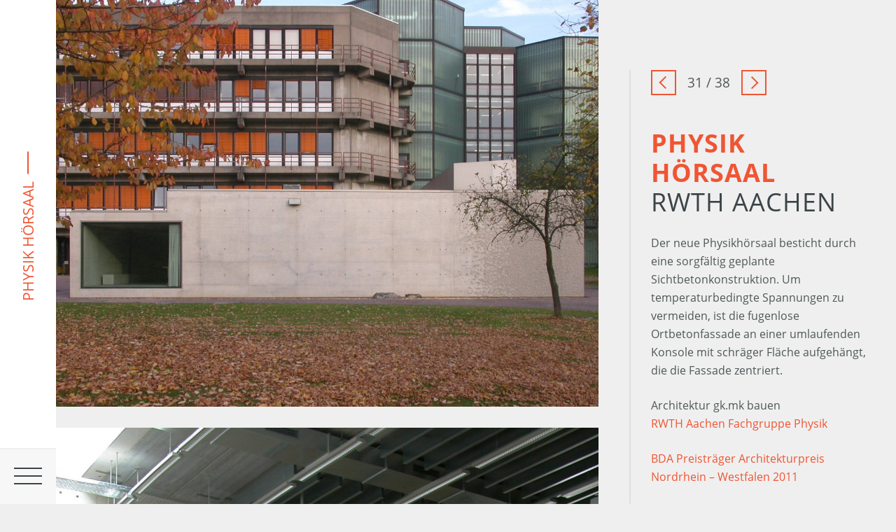

--- FILE ---
content_type: text/html; charset=UTF-8
request_url: https://www.draheim.com/portfolio/rwth-physik-hoersaal
body_size: 3093
content:
<!DOCTYPE html>
<html lang="en">
<head>

  <meta charset="utf-8" />
  <meta name="viewport" content="width=device-width,initial-scale=1.0">

  <title>DRAHEIM INGENIEURE | Physik H&ouml;rsaal</title>
  <meta name="description" content="Technische Gesamtplanung f&uuml;r Geb&auml;ude und Ingenieurbauwerke">
  <meta name="keywords" content="Ingenieur,Aachen,Hamm,Tragwerksplanung,Bauphysik,Baudynamik,Brandschutz,Technische Ausr&uuml;stung,Bauingenieur,Geb&auml;ude,Ingenieurbauwerke,Hamburg,Statik">

  <link rel="stylesheet" href="https://www.draheim.com/assets/styles/main.css?v=1692960159">  <link rel="stylesheet" href="https://www.draheim.com/assets/styles/fonts.min.css?v=1527845384">
  <link rel="apple-touch-icon" sizes="180x180" href="https://www.draheim.com/assets/favicons/apple-touch-icon.png">
  <link rel="icon" type="image/png" href="https://www.draheim.com/assets/favicons/favicon-32x32.png" sizes="32x32">
  <link rel="icon" type="image/png" href="https://www.draheim.com/assets/favicons/favicon-16x16.png" sizes="16x16">
  <link rel="manifest" href="https://www.draheim.com/assets/favicons/manifest.json">
  <link rel="mask-icon" href="https://www.draheim.com/assets/favicons/safari-pinned-tab.svg" color="#3c4447">
  <meta name="theme-color" content="#3c4447">

  <script async src="https://www.googletagmanager.com/gtag/js?id=UA-120061715-1"></script>
  <script>

    var gaProperty = 'UA-120061715-1';

    window.dataLayer = window.dataLayer || [];
    function gtag(){dataLayer.push(arguments);}
    gtag('js', new Date());
    gtag('config', gaProperty, { 'anonymize_ip': true });

    var disableStr = 'ga-disable-' + gaProperty;
    if (document.cookie.indexOf(disableStr + '=true') > -1) {
        window[disableStr] = true;
    }
    function gaOptout() {
        document.cookie = disableStr + '=true; expires=Thu, 31 Dec 2099 23:59:59 UTC; path=/';
        window[disableStr] = true;
        alert("Das Tracking durch Google Analytics wurde in Ihrem Browser für diese Website deaktiviert.");
    }

  </script>


</head>
<body>

  <header id="header" class="header" aria-hidden="true">
        <div class="header__container">
                  <div class="header__languages">
        <nav class="language" role="navigation">
                      <a href="https://www.draheim.com/portfolio/rwth-physik-hoersaal" class="language__item no-barba is-active" data-language-code="de">
              DE            </a>
                      <a href="https://www.draheim.com/en/portfolio/rwth-physik-hoersaal" class="language__item no-barba" data-language-code="en">
              EN            </a>
                  </nav>
      </div>
            <div class="header__navigation">
        <nav class="navigation" role="navigation">
          <div class="navigation__item"><a class="navigation__link" href="https://www.draheim.com">Home</a></div>
                    <div class="navigation__item"><a class="navigation__link" href="https://www.draheim.com">Home</a></div>
                    <div class="navigation__item"><a class="navigation__link" href="https://www.draheim.com/aktuell">Aktuell</a></div>
                    <div class="navigation__item"><a class="navigation__link" href="https://www.draheim.com/leistungen">Leistungen</a></div>
                    <div class="navigation__item"><a class="navigation__link" href="https://www.draheim.com/unternehmen">Unternehmen</a></div>
                    <div class="navigation__item"><a class="navigation__link is-active" href="https://www.draheim.com/portfolio">Portfolio</a></div>
                    <div class="navigation__item"><a class="navigation__link" href="https://www.draheim.com/karriere">Karriere</a></div>
                  </nav>
      </div>
      <button class="header__toggle header__toggle--bottom" data-header-toggle></button>
      <button class="header__toggle" data-header-toggle>
        <span class="header__title header__title--animate">Physik Hörsaal</span>
      </button>
    </div>
    <div class="header__overlay" data-header-toggle></div>
    <button class="toggle" data-header-toggle>
      <i class="toggle__icon"></i>
    </button>
    <button class="scroll">
      <i class="scroll__icon"></i>
    </button>
  </header>

  <main id="main" class="main">
    <div class="main__container" data-namespace="project" data-title="Physik Hörsaal" data-uid="rwth-physik-hoersaal">

<div class="project">
  <div class="project__track">
    <div class="project__content">

      <nav class="project__pagination pagination" role="navigation">
                  <a class="pagination__prev" href="https://www.draheim.com/portfolio/laborgebaeude-gruenenthal" data-transition="left"></a>
                <span class="pagination__counter">31 / 38</span>
                  <a class="pagination__next" href="https://www.draheim.com/portfolio/hoersaalzentrum"></a>
              </nav>

      <h2 class="project__title">Physik Hörsaal</h2>
      <h3 class="project__location">RWTH Aachen</h3>

      <p>Der neue Physikhörsaal besticht durch eine sorgfältig geplante Sichtbetonkonstruktion. Um temperaturbedingte Spannungen zu vermeiden, ist die fugenlose Ortbetonfassade an einer umlaufenden Konsole mit schräger Fläche aufgehängt, die die Fassade zentriert. </p>
<p>Architektur gk.mk bauen<br />
<a href="https://www.physik.rwth-aachen.de/" target="_blank">RWTH Aachen Fachgruppe Physik</a></p>
<p><a href="https://www.bda-nrw.de/awards/hoersaal-physik-rwth-aachen/" target="_blank">BDA Preisträger Architekturpreis Nordrhein – Westfalen 2011</a></p>
<p>Unsere Planungsleistungen</p>
<ul>
<li>Tragwerksplanung</li>
<li>Bauphysik<br />
Wärme Schall</li>
</ul>    </div>
  </div>

  <div class="project__figures">
        <figure class="project__figure">
      <picture>
  <source media="(min-width: 640px)" srcset="https://www.draheim.com/thumbs/portfolio/rwth-physik-hoersaal/1-hoersaal-physik-1200x900.jpg, https://www.draheim.com/thumbs/portfolio/rwth-physik-hoersaal/1-hoersaal-physik-2039x1529.jpg 2x">
  <source media="(min-width: 480px)" srcset="https://www.draheim.com/thumbs/portfolio/rwth-physik-hoersaal/1-hoersaal-physik-640x480.jpg, https://www.draheim.com/thumbs/portfolio/rwth-physik-hoersaal/1-hoersaal-physik-1280x960.jpg 2x">
  <source srcset="https://www.draheim.com/thumbs/portfolio/rwth-physik-hoersaal/1-hoersaal-physik-480x360.jpg, https://www.draheim.com/thumbs/portfolio/rwth-physik-hoersaal/1-hoersaal-physik-960x720.jpg 2x">
  <img src="https://www.draheim.com/content/5-portfolio/31-rwth-physik-hoersaal/1-hoersaal-physik.jpg" 
	   
	   	   
	   
	   alt="Physik Hörsaalgebäude der RWTH in Aachen" 
	   
	   
	 width="1200">
</picture>
    </figure>
        <figure class="project__figure">
      <picture>
  <source media="(min-width: 640px)" srcset="https://www.draheim.com/thumbs/portfolio/rwth-physik-hoersaal/2-hoersaal-physik-1200x1600.jpg, https://www.draheim.com/thumbs/portfolio/rwth-physik-hoersaal/2-hoersaal-physik-1614x2152.jpg 2x">
  <source media="(min-width: 480px)" srcset="https://www.draheim.com/thumbs/portfolio/rwth-physik-hoersaal/2-hoersaal-physik-640x853.jpg, https://www.draheim.com/thumbs/portfolio/rwth-physik-hoersaal/2-hoersaal-physik-1280x1707.jpg 2x">
  <source srcset="https://www.draheim.com/thumbs/portfolio/rwth-physik-hoersaal/2-hoersaal-physik-480x640.jpg, https://www.draheim.com/thumbs/portfolio/rwth-physik-hoersaal/2-hoersaal-physik-960x1280.jpg 2x">
  <img src="https://www.draheim.com/content/5-portfolio/31-rwth-physik-hoersaal/2-hoersaal-physik.jpg" 
	   
	   	   
	   
	   alt="Physik Hörsaalgebäude der RWTH in Aachen von innen" 
	   
	   
	 width="1200">
</picture>
    </figure>
      </div>

  <div class="project__content hide-for-large">
    <nav class="project__pagination project__pagination--bottom pagination" role="navigation">
            <a class="pagination__prev" href="https://www.draheim.com/portfolio/laborgebaeude-gruenenthal" data-transition="left"></a>
            <span class="pagination__counter">31 / 38</span>
            <a class="pagination__next" href="https://www.draheim.com/portfolio/hoersaalzentrum"></a>
          </nav>
  </div>
</div>

<footer class="footerNew" role="contentinfo">
    <div class="footerNewRow">
                <h3 class="footer__title_new">DRAHEIM <span class="color__white">INGENIEURE</span></h3>
    </div>
    
    
        <div class="footerNewRow">
    
        <div class="footerNewColumn">
            <h4 class="footerNewColumnTitle">Aachen</h4>
            <div class="footerNewColumnContentBox">
              <address class="footerNewColumnContentBoxAdress">
                 Schurzelter Strasse 25<br />
                 52074 Aachen
              </address>
              <p class="footerNewColumnContentBoxAdditional">
                Fon <a href="tel:+49 241/92883-0">+49 241 92883 0</a><br />
                  <a href="mailto:aachen@draheim.com">aachen@draheim.com</a><br />
              </p>
            </div>
        </div>
            
            
        <div class="footerNewColumn">
            <h4 class="footerNewColumnTitle">Berlin</h4>
            <div class="footerNewColumnContentBox">
              <address class="footerNewColumnContentBoxAdress">
                    Helmholtzstraße 2-9<br />
                    10587 Berlin
              </address>
              <p class="footerNewColumnContentBoxAdditional">
                   Fon <a href="tel:+4930439706450">+49 30 43970645 0</a><br /> 
                  <a href="mailto:berlin@draheim.com">berlin@draheim.com</a><br /> 
              </p>
            </div>
        </div>            
            
        <div class="footerNewColumn">
            <h4 class="footerNewColumnTitle">Hamburg</h4>
            <div class="footerNewColumnContentBox">
              <address class="footerNewColumnContentBoxAdress">
                    Bei den Mühren 91<br />
                    20457 Hamburg
              </address>
              <p class="footerNewColumnContentBoxAdditional">
                    Fon <a href="tel:+4940228651250">+49 40 22865125 0</a><br />   
                  <a href="mailto:hamburg@draheim.com">hamburg@draheim.com</a><br /> 
              </p>
            </div>
        </div>              

        <div class="footerNewColumn">
            <h4 class="footerNewColumnTitle">Hamm</h4>
            <div class="footerNewColumnContentBox">
              <address class="footerNewColumnContentBoxAdress">
                 Ostenallee 80<br />
                 59071 Hamm
              </address>
              <p class="footerNewColumnContentBoxAdditional">
                    Fon <a href="tel:+49 2381/87123-0">+49 2381 87123 0</a><br />
                    <a href="mailto:hamm@draheim.com">hamm@draheim.com</a><br />  
              </p>
            </div>
        </div>    

        <div class="footerNewColumn">
            <h4 class="footerNewColumnTitle">Rügen</h4>
            <div class="footerNewColumnContentBox">
              <address class="footerNewColumnContentBoxAdress">
                    Sonnensteg 13<br />
                    18586 Ostseebad Sellin
              </address>
              <p class="footerNewColumnContentBoxAdditional">
                    Fon <a href="tel:+4938303990995">+49 38 303990995</a><br />
                    <a href="mailto:ruegen@draheim.com">ruegen@draheim.com</a><br />   
              </p>
            </div>
        </div>    

 



    </div>
    
    
    
    <div class="footerNewRow" style="padding: 60px 0 0 0;">
    
        <div class="footerNewColumn">
            <h4 class="footerNewColumnTitle">Draheim <span class="color__white">Steel</span></h4>
            <div class="footerNewColumnContentBox">

              <p class="footerNewColumnContentBoxAdditional">
                
                  
                  <a href="https://www.draheim-steel.com" target="_blank">draheim-steel.com</a><br />
                  
                  
                  
                  
                Wir planen Stahlbau              </p>
            </div>
        </div>

        <div class="footerNewColumn">
            <h4 class="footerNewColumnTitle">95 <span class="color__white">Construction</span></h4>
            <div class="footerNewColumnContentBox">

              <p class="footerNewColumnContentBoxAdditional">
                 <a href="https://95construction.com/" target="_blank">95construction.com</a><br />
                the hole solution 
              </p>
            </div>
        </div>    

        <!--
        <div class="footerNewColumn" >
            <h4 class="footerNewColumnTitle">Draheim <span class="color__white">95</span></h4>
            <div class="footerNewColumnContentBox">
         
              <p class="footerNewColumnContentBoxAdditional">
                   
                   <a href="https://95construction.com/" target="_blank">95construction.com</a><br />
                        Wir liefern Draheim Träger 
                  
              </p>
            </div>
        </div>   
-->
 <!--
        <div class="footerNewColumn">
            <h4 class="footerNewColumnTitle">Draheim <span class="color__white">Living</span></h4>
            <div class="footerNewColumnContentBox">
       
              <p class="footerNewColumnContentBoxAdditional">
                 <a href="https://95construction.com/" target="_blank">95construction.com</a><br />
                        Wir liefern Draheim Träger 
              </p>
            </div>
        </div>   

-->

        <div class="footerNewColumn">
            
            <div class="footerNewColumnContentBox">
                <div class="footer__links">
                  <a class="footer__link" style="margin: 0 0 20px 0;" href="https://www.draheim.com/datenschutz">Datenschutz</a><br>
                  <a class="footer__link" href="https://www.draheim.com/impressum">Impressum</a>
                </div>

                    <ul class="footersocialistnew">
                        <li><a href="https://www.xing.com/pages/draheim-ingenieure" target="_blank"><img src="https://www.draheim.com/assets/images/Draheim-icon-xing.png" alt="" /></a></li>
                        <li><a href="https://www.linkedin.com/company/draheimingenieure" target="_blank"><img src="https://www.draheim.com/assets/images/Draheim-icon-linkedin.png" alt="" /></a></li> 
                        <li><a href="https://www.facebook.com/draheimingenieure" target="_blank"><img src="https://www.draheim.com/assets/images/Draheim-icon-facebook.png" alt="" /></a></li>
                        <li><a href="https://www.instagram.com/draheimingenieure/" target="_blank"><img src="https://www.draheim.com/assets/images/Draheim-icon-instagram.png" alt="" /></a></li>
                    </ul>    
                
                
            </div>
        </div> 

    </div>    


</footer>     




      
    </div>
  </main>

  <script src="https://www.draheim.com/assets/scripts/main.js?v=1538666656"></script>
</body>
</html>


--- FILE ---
content_type: text/html; charset=UTF-8
request_url: https://www.draheim.com/portfolio/rwth-physik-hoersaal
body_size: 2964
content:
<!DOCTYPE html>
<html lang="en">
<head>

  <meta charset="utf-8" />
  <meta name="viewport" content="width=device-width,initial-scale=1.0">

  <title>DRAHEIM INGENIEURE | Physik H&ouml;rsaal</title>
  <meta name="description" content="Technische Gesamtplanung f&uuml;r Geb&auml;ude und Ingenieurbauwerke">
  <meta name="keywords" content="Ingenieur,Aachen,Hamm,Tragwerksplanung,Bauphysik,Baudynamik,Brandschutz,Technische Ausr&uuml;stung,Bauingenieur,Geb&auml;ude,Ingenieurbauwerke,Hamburg,Statik">

  <link rel="stylesheet" href="https://www.draheim.com/assets/styles/main.css?v=1692960159">  <link rel="stylesheet" href="https://www.draheim.com/assets/styles/fonts.min.css?v=1527845384">
  <link rel="apple-touch-icon" sizes="180x180" href="https://www.draheim.com/assets/favicons/apple-touch-icon.png">
  <link rel="icon" type="image/png" href="https://www.draheim.com/assets/favicons/favicon-32x32.png" sizes="32x32">
  <link rel="icon" type="image/png" href="https://www.draheim.com/assets/favicons/favicon-16x16.png" sizes="16x16">
  <link rel="manifest" href="https://www.draheim.com/assets/favicons/manifest.json">
  <link rel="mask-icon" href="https://www.draheim.com/assets/favicons/safari-pinned-tab.svg" color="#3c4447">
  <meta name="theme-color" content="#3c4447">

  <script async src="https://www.googletagmanager.com/gtag/js?id=UA-120061715-1"></script>
  <script>

    var gaProperty = 'UA-120061715-1';

    window.dataLayer = window.dataLayer || [];
    function gtag(){dataLayer.push(arguments);}
    gtag('js', new Date());
    gtag('config', gaProperty, { 'anonymize_ip': true });

    var disableStr = 'ga-disable-' + gaProperty;
    if (document.cookie.indexOf(disableStr + '=true') > -1) {
        window[disableStr] = true;
    }
    function gaOptout() {
        document.cookie = disableStr + '=true; expires=Thu, 31 Dec 2099 23:59:59 UTC; path=/';
        window[disableStr] = true;
        alert("Das Tracking durch Google Analytics wurde in Ihrem Browser für diese Website deaktiviert.");
    }

  </script>


</head>
<body>

  <header id="header" class="header" aria-hidden="true">
        <div class="header__container">
                  <div class="header__languages">
        <nav class="language" role="navigation">
                      <a href="https://www.draheim.com/portfolio/rwth-physik-hoersaal" class="language__item no-barba is-active" data-language-code="de">
              DE            </a>
                      <a href="https://www.draheim.com/en/portfolio/rwth-physik-hoersaal" class="language__item no-barba" data-language-code="en">
              EN            </a>
                  </nav>
      </div>
            <div class="header__navigation">
        <nav class="navigation" role="navigation">
          <div class="navigation__item"><a class="navigation__link" href="https://www.draheim.com">Home</a></div>
                    <div class="navigation__item"><a class="navigation__link" href="https://www.draheim.com">Home</a></div>
                    <div class="navigation__item"><a class="navigation__link" href="https://www.draheim.com/aktuell">Aktuell</a></div>
                    <div class="navigation__item"><a class="navigation__link" href="https://www.draheim.com/leistungen">Leistungen</a></div>
                    <div class="navigation__item"><a class="navigation__link" href="https://www.draheim.com/unternehmen">Unternehmen</a></div>
                    <div class="navigation__item"><a class="navigation__link is-active" href="https://www.draheim.com/portfolio">Portfolio</a></div>
                    <div class="navigation__item"><a class="navigation__link" href="https://www.draheim.com/karriere">Karriere</a></div>
                  </nav>
      </div>
      <button class="header__toggle header__toggle--bottom" data-header-toggle></button>
      <button class="header__toggle" data-header-toggle>
        <span class="header__title header__title--animate">Physik Hörsaal</span>
      </button>
    </div>
    <div class="header__overlay" data-header-toggle></div>
    <button class="toggle" data-header-toggle>
      <i class="toggle__icon"></i>
    </button>
    <button class="scroll">
      <i class="scroll__icon"></i>
    </button>
  </header>

  <main id="main" class="main">
    <div class="main__container" data-namespace="project" data-title="Physik Hörsaal" data-uid="rwth-physik-hoersaal">

<div class="project">
  <div class="project__track">
    <div class="project__content">

      <nav class="project__pagination pagination" role="navigation">
                  <a class="pagination__prev" href="https://www.draheim.com/portfolio/laborgebaeude-gruenenthal" data-transition="left"></a>
                <span class="pagination__counter">31 / 38</span>
                  <a class="pagination__next" href="https://www.draheim.com/portfolio/hoersaalzentrum"></a>
              </nav>

      <h2 class="project__title">Physik Hörsaal</h2>
      <h3 class="project__location">RWTH Aachen</h3>

      <p>Der neue Physikhörsaal besticht durch eine sorgfältig geplante Sichtbetonkonstruktion. Um temperaturbedingte Spannungen zu vermeiden, ist die fugenlose Ortbetonfassade an einer umlaufenden Konsole mit schräger Fläche aufgehängt, die die Fassade zentriert. </p>
<p>Architektur gk.mk bauen<br />
<a href="https://www.physik.rwth-aachen.de/" target="_blank">RWTH Aachen Fachgruppe Physik</a></p>
<p><a href="https://www.bda-nrw.de/awards/hoersaal-physik-rwth-aachen/" target="_blank">BDA Preisträger Architekturpreis Nordrhein – Westfalen 2011</a></p>
<p>Unsere Planungsleistungen</p>
<ul>
<li>Tragwerksplanung</li>
<li>Bauphysik<br />
Wärme Schall</li>
</ul>    </div>
  </div>

  <div class="project__figures">
        <figure class="project__figure">
      <picture>
  <source media="(min-width: 640px)" srcset="https://www.draheim.com/thumbs/portfolio/rwth-physik-hoersaal/1-hoersaal-physik-1200x900.jpg, https://www.draheim.com/thumbs/portfolio/rwth-physik-hoersaal/1-hoersaal-physik-2039x1529.jpg 2x">
  <source media="(min-width: 480px)" srcset="https://www.draheim.com/thumbs/portfolio/rwth-physik-hoersaal/1-hoersaal-physik-640x480.jpg, https://www.draheim.com/thumbs/portfolio/rwth-physik-hoersaal/1-hoersaal-physik-1280x960.jpg 2x">
  <source srcset="https://www.draheim.com/thumbs/portfolio/rwth-physik-hoersaal/1-hoersaal-physik-480x360.jpg, https://www.draheim.com/thumbs/portfolio/rwth-physik-hoersaal/1-hoersaal-physik-960x720.jpg 2x">
  <img src="https://www.draheim.com/content/5-portfolio/31-rwth-physik-hoersaal/1-hoersaal-physik.jpg" 
	   
	   	   
	   
	   alt="Physik Hörsaalgebäude der RWTH in Aachen" 
	   
	   
	 width="1200">
</picture>
    </figure>
        <figure class="project__figure">
      <picture>
  <source media="(min-width: 640px)" srcset="https://www.draheim.com/thumbs/portfolio/rwth-physik-hoersaal/2-hoersaal-physik-1200x1600.jpg, https://www.draheim.com/thumbs/portfolio/rwth-physik-hoersaal/2-hoersaal-physik-1614x2152.jpg 2x">
  <source media="(min-width: 480px)" srcset="https://www.draheim.com/thumbs/portfolio/rwth-physik-hoersaal/2-hoersaal-physik-640x853.jpg, https://www.draheim.com/thumbs/portfolio/rwth-physik-hoersaal/2-hoersaal-physik-1280x1707.jpg 2x">
  <source srcset="https://www.draheim.com/thumbs/portfolio/rwth-physik-hoersaal/2-hoersaal-physik-480x640.jpg, https://www.draheim.com/thumbs/portfolio/rwth-physik-hoersaal/2-hoersaal-physik-960x1280.jpg 2x">
  <img src="https://www.draheim.com/content/5-portfolio/31-rwth-physik-hoersaal/2-hoersaal-physik.jpg" 
	   
	   	   
	   
	   alt="Physik Hörsaalgebäude der RWTH in Aachen von innen" 
	   
	   
	 width="1200">
</picture>
    </figure>
      </div>

  <div class="project__content hide-for-large">
    <nav class="project__pagination project__pagination--bottom pagination" role="navigation">
            <a class="pagination__prev" href="https://www.draheim.com/portfolio/laborgebaeude-gruenenthal" data-transition="left"></a>
            <span class="pagination__counter">31 / 38</span>
            <a class="pagination__next" href="https://www.draheim.com/portfolio/hoersaalzentrum"></a>
          </nav>
  </div>
</div>

<footer class="footerNew" role="contentinfo">
    <div class="footerNewRow">
                <h3 class="footer__title_new">DRAHEIM <span class="color__white">INGENIEURE</span></h3>
    </div>
    
    
        <div class="footerNewRow">
    
        <div class="footerNewColumn">
            <h4 class="footerNewColumnTitle">Aachen</h4>
            <div class="footerNewColumnContentBox">
              <address class="footerNewColumnContentBoxAdress">
                 Schurzelter Strasse 25<br />
                 52074 Aachen
              </address>
              <p class="footerNewColumnContentBoxAdditional">
                Fon <a href="tel:+49 241/92883-0">+49 241 92883 0</a><br />
                  <a href="mailto:aachen@draheim.com">aachen@draheim.com</a><br />
              </p>
            </div>
        </div>
            
            
        <div class="footerNewColumn">
            <h4 class="footerNewColumnTitle">Berlin</h4>
            <div class="footerNewColumnContentBox">
              <address class="footerNewColumnContentBoxAdress">
                    Helmholtzstraße 2-9<br />
                    10587 Berlin
              </address>
              <p class="footerNewColumnContentBoxAdditional">
                   Fon <a href="tel:+4930439706450">+49 30 43970645 0</a><br /> 
                  <a href="mailto:berlin@draheim.com">berlin@draheim.com</a><br /> 
              </p>
            </div>
        </div>            
            
        <div class="footerNewColumn">
            <h4 class="footerNewColumnTitle">Hamburg</h4>
            <div class="footerNewColumnContentBox">
              <address class="footerNewColumnContentBoxAdress">
                    Bei den Mühren 91<br />
                    20457 Hamburg
              </address>
              <p class="footerNewColumnContentBoxAdditional">
                    Fon <a href="tel:+4940228651250">+49 40 22865125 0</a><br />   
                  <a href="mailto:hamburg@draheim.com">hamburg@draheim.com</a><br /> 
              </p>
            </div>
        </div>              

        <div class="footerNewColumn">
            <h4 class="footerNewColumnTitle">Hamm</h4>
            <div class="footerNewColumnContentBox">
              <address class="footerNewColumnContentBoxAdress">
                 Ostenallee 80<br />
                 59071 Hamm
              </address>
              <p class="footerNewColumnContentBoxAdditional">
                    Fon <a href="tel:+49 2381/87123-0">+49 2381 87123 0</a><br />
                    <a href="mailto:hamm@draheim.com">hamm@draheim.com</a><br />  
              </p>
            </div>
        </div>    

        <div class="footerNewColumn">
            <h4 class="footerNewColumnTitle">Rügen</h4>
            <div class="footerNewColumnContentBox">
              <address class="footerNewColumnContentBoxAdress">
                    Sonnensteg 13<br />
                    18586 Ostseebad Sellin
              </address>
              <p class="footerNewColumnContentBoxAdditional">
                    Fon <a href="tel:+4938303990995">+49 38 303990995</a><br />
                    <a href="mailto:ruegen@draheim.com">ruegen@draheim.com</a><br />   
              </p>
            </div>
        </div>    

 



    </div>
    
    
    
    <div class="footerNewRow" style="padding: 60px 0 0 0;">
    
        <div class="footerNewColumn">
            <h4 class="footerNewColumnTitle">Draheim <span class="color__white">Steel</span></h4>
            <div class="footerNewColumnContentBox">

              <p class="footerNewColumnContentBoxAdditional">
                
                  
                  <a href="https://www.draheim-steel.com" target="_blank">draheim-steel.com</a><br />
                  
                  
                  
                  
                Wir planen Stahlbau              </p>
            </div>
        </div>

        <div class="footerNewColumn">
            <h4 class="footerNewColumnTitle">95 <span class="color__white">Construction</span></h4>
            <div class="footerNewColumnContentBox">

              <p class="footerNewColumnContentBoxAdditional">
                 <a href="https://95construction.com/" target="_blank">95construction.com</a><br />
                the hole solution 
              </p>
            </div>
        </div>    

        <!--
        <div class="footerNewColumn" >
            <h4 class="footerNewColumnTitle">Draheim <span class="color__white">95</span></h4>
            <div class="footerNewColumnContentBox">
         
              <p class="footerNewColumnContentBoxAdditional">
                   
                   <a href="https://95construction.com/" target="_blank">95construction.com</a><br />
                        Wir liefern Draheim Träger 
                  
              </p>
            </div>
        </div>   
-->
 <!--
        <div class="footerNewColumn">
            <h4 class="footerNewColumnTitle">Draheim <span class="color__white">Living</span></h4>
            <div class="footerNewColumnContentBox">
       
              <p class="footerNewColumnContentBoxAdditional">
                 <a href="https://95construction.com/" target="_blank">95construction.com</a><br />
                        Wir liefern Draheim Träger 
              </p>
            </div>
        </div>   

-->

        <div class="footerNewColumn">
            
            <div class="footerNewColumnContentBox">
                <div class="footer__links">
                  <a class="footer__link" style="margin: 0 0 20px 0;" href="https://www.draheim.com/datenschutz">Datenschutz</a><br>
                  <a class="footer__link" href="https://www.draheim.com/impressum">Impressum</a>
                </div>

                    <ul class="footersocialistnew">
                        <li><a href="https://www.xing.com/pages/draheim-ingenieure" target="_blank"><img src="https://www.draheim.com/assets/images/Draheim-icon-xing.png" alt="" /></a></li>
                        <li><a href="https://www.linkedin.com/company/draheimingenieure" target="_blank"><img src="https://www.draheim.com/assets/images/Draheim-icon-linkedin.png" alt="" /></a></li> 
                        <li><a href="https://www.facebook.com/draheimingenieure" target="_blank"><img src="https://www.draheim.com/assets/images/Draheim-icon-facebook.png" alt="" /></a></li>
                        <li><a href="https://www.instagram.com/draheimingenieure/" target="_blank"><img src="https://www.draheim.com/assets/images/Draheim-icon-instagram.png" alt="" /></a></li>
                    </ul>    
                
                
            </div>
        </div> 

    </div>    


</footer>     




      
    </div>
  </main>

  <script src="https://www.draheim.com/assets/scripts/main.js?v=1538666656"></script>
</body>
</html>


--- FILE ---
content_type: text/css
request_url: https://www.draheim.com/assets/styles/main.css?v=1692960159
body_size: 8891
content:
/*! normalize-scss | MIT/GPLv2 License | bit.ly/normalize-scss */

html {
    font-family: sans-serif;
    -ms-text-size-adjust: 100%;
    -webkit-text-size-adjust: 100%
}

body {
    margin: 0
}

article,
aside,
details,
figcaption,
figure,
footer,
header,
main,
menu,
nav,
section,
summary {
    display: block
}

audio,
canvas,
progress,
video {
    display: inline-block
}

audio:not([controls]) {
    display: none;
    height: 0
}

progress {
    vertical-align: baseline
}

[hidden],
template {
    display: none
}

a {
    background-color: transparent;
    -webkit-text-decoration-skip: objects
}

a:active,
a:hover {
    outline-width: 0
}

abbr[title] {
    border-bottom: none;
    text-decoration: underline;
    text-decoration: underline dotted
}

b,
strong {
    font-weight: inherit;
    font-weight: bolder
}

code,
kbd,
samp {
    font-family: monospace, monospace;
    font-size: 1em
}

dfn {
    font-style: italic
}

h1 {
    font-size: 2em;
    margin: .75em 0
}

mark {
    background-color: #ff0;
    color: #000
}

small {
    font-size: 80%
}

sub,
sup {
    font-size: 75%;
    line-height: 0;
    position: relative;
    vertical-align: baseline
}

sub {
    bottom: -.25em
}

sup {
    top: -.5em
}

img {
    border-style: none
}

svg:not(:root) {
    overflow: hidden
}

figure {
    margin: 1.5em 40px
}

hr {
    box-sizing: content-box;
    height: 0;
    overflow: visible
}

pre {
    font-family: monospace, monospace;
    font-size: 1em
}

button,
input,
optgroup,
select,
textarea {
    font: inherit;
    margin: 0
}

button {
    overflow: visible
}

button,
select {
    text-transform: none
}

[type=reset],
[type=submit],
button,
html [type=button] {
    -webkit-appearance: button
}

[type=button]::-moz-focus-inner,
[type=reset]::-moz-focus-inner,
[type=submit]::-moz-focus-inner,
button::-moz-focus-inner {
    border-style: none;
    padding: 0
}

[type=button]:-moz-focusring,
[type=reset]:-moz-focusring,
[type=submit]:-moz-focusring,
button:-moz-focusring {
    outline: 1px dotted ButtonText
}

input {
    overflow: visible
}

[type=checkbox],
[type=radio] {
    box-sizing: border-box;
    padding: 0
}

[type=number]::-webkit-inner-spin-button,
[type=number]::-webkit-outer-spin-button {
    height: auto
}

[type=search] {
    -webkit-appearance: textfield;
    outline-offset: -2px
}

[type=search]::-webkit-search-cancel-button,
[type=search]::-webkit-search-decoration {
    -webkit-appearance: none
}

::-webkit-input-placeholder {
    color: inherit;
    opacity: .54
}

::-webkit-file-upload-button {
    -webkit-appearance: button;
    font: inherit
}

fieldset {
    border: 1px solid silver;
    margin: 0 2px;
    padding: .35em .625em .75em
}

legend {
    box-sizing: border-box;
    display: table;
    max-width: 100%;
    white-space: normal;
    color: inherit;
    padding: 0
}

optgroup {
    font-weight: 700
}

textarea {
    overflow: auto
}

.slick-slider {
    box-sizing: border-box;
    -webkit-touch-callout: none;
    -webkit-user-select: none;
    -moz-user-select: none;
    -ms-user-select: none;
    user-select: none;
    -ms-touch-action: pan-y;
    touch-action: pan-y;
    -webkit-tap-highlight-color: transparent
}

.slick-list,
.slick-slider {
    position: relative;
    display: block
}

.slick-list {
    overflow: hidden;
    margin: 0;
    padding: 0
}

.slick-list:focus {
    outline: 0
}

.slick-list.dragging {
    cursor: pointer;
    cursor: hand
}

.slick-slider .slick-list,
.slick-slider .slick-track {
    -webkit-transform: translateZ(0);
    transform: translateZ(0)
}

.slick-track {
    position: relative;
    left: 0;
    top: 0;
    display: block
}

.slick-track:after,
.slick-track:before {
    content: "";
    display: table
}

.slick-track:after {
    clear: both
}

.slick-loading .slick-track {
    visibility: hidden
}

.slick-slide {
    float: left;
    height: 100%;
    min-height: 1px;
    display: none
}

[dir=rtl] .slick-slide {
    float: right
}

.slick-slide img {
    display: block
}

.slick-slide.slick-loading img {
    display: none
}

.slick-slide.dragging img {
    pointer-events: none
}

.slick-initialized .slick-slide {
    display: block
}

.slick-loading .slick-slide {
    visibility: hidden
}

.slick-vertical .slick-slide {
    display: block;
    height: auto;
    border: 1px solid transparent
}

.slick-arrow.slick-hidden {
    display: none
}

.slick-list,
.slick-track {
    height: 100%
}

img,
picture {
    max-width: 100%
}

body {
    font-family: Open Sans, sans-serif;
    font-size: 16px;
    line-height: 26px;
    color: #505759
}

.as-h1,
.as-h2,
.as-h3,
.as-h4,
.as-h5,
.as-h6,
h1,
h2,
h3,
h4,
h5,
h6 {
    text-transform: uppercase;
    line-height: 1.3;
    margin: 3rem 0 1.5rem;
    letter-spacing: 1px;
    color: #3c4447
}

.as-h1,
h1 {
    font-size: 36px;
    line-height: 42px
}

.as-h2,
h2 {
    font-size: 30px;
    line-height: 36px
}

.as-h3,
h3 {
    font-size: 24px;
    line-height: 30px
}

.as-h4,
h4 {
    font-size: 20px;
    line-height: 26px;
    text-transform: none
}

.as-h5,
.as-h6,
h5,
h6 {
    font-size: 16px;
    line-height: 22px;
    text-transform: none
}

blockquote,
code,
figure,
hr,
ol,
p,
pre,
table,
ul {
    margin: 1.5rem 0
}

a {
    position: relative;
    display: inline-block;
    outline: 0
}

p a {
    text-decoration: none;
    color: #f05533
}

ol,
ul {
    margin: 0;
    padding: 0 0 0 30px
}

ol ol,
ol ul,
ul ol,
ul ul {
    margin-top: 0;
    margin-bottom: 0
}

li {
    list-style: square;
    margin: .35rem 0
}

hr {
    border-style: solid none none;
    border-color: #1a1a1a;
    border-width: 1px
}

blockquote {
    border-width: 2px;
    border-style: solid none;
    border-color: #dfdfdf;
    font-family: Lora, serif;
    font-style: italic;
    font-size: 24px;
    line-height: 1.5;
    font-weight: 200;
    padding: 7.5px 0
}

@media (min-width:40em) {
    blockquote {
        font-size: 24px
    }
}

::-moz-selection {
    color: #fff;
    background: #f05533
}

::selection {
    color: #fff;
    background: #f05533
}

body {
    background: #efefef;
    overflow-y: scroll
}

.grid {
    display: -webkit-box;
    display: -ms-flexbox;
    display: flex;
    -ms-flex-flow: row wrap;
    flex-flow: row wrap;
    -webkit-box-pack: start;
    -ms-flex-pack: start;
    justify-content: flex-start;
    -webkit-box-align: stretch;
    -ms-flex-align: stretch;
    align-items: stretch;
    -ms-flex-line-pack: stretch;
    align-content: stretch
}

.grid>* {
    box-sizing: border-box;
    max-width: 100%;
    -webkit-box-flex: 0;
    -ms-flex: 0 1 auto;
    flex: 0 1 auto
}

.grid>:empty {
    padding-top: 0
}

[data-grid*="col:1"]>* {
    -ms-flex-preferred-size: 100%;
    flex-basis: 100%;
    max-width: 100%
}

[data-grid*="col:2"]>* {
    -ms-flex-preferred-size: 50%;
    flex-basis: 50%;
    max-width: 50%
}

[data-grid*="col:3"]>* {
    -ms-flex-preferred-size: 33.33333%;
    flex-basis: 33.33333%;
    max-width: 33.33333%
}

[data-grid*="col:4"]>* {
    -ms-flex-preferred-size: 25%;
    flex-basis: 25%;
    max-width: 25%
}

@media (min-width:30em) {
    [data-grid-small*="col:1"]>* {
        -ms-flex-preferred-size: 100%;
        flex-basis: 100%;
        max-width: 100%
    }
    [data-grid-small*="col:2"]>* {
        -ms-flex-preferred-size: 50%;
        flex-basis: 50%;
        max-width: 50%
    }
    [data-grid-small*="col:3"]>* {
        -ms-flex-preferred-size: 33.33333%;
        flex-basis: 33.33333%;
        max-width: 33.33333%
    }
    [data-grid-small*="col:4"]>* {
        -ms-flex-preferred-size: 25%;
        flex-basis: 25%;
        max-width: 25%
    }
}

@media (min-width:40em) {
    [data-grid-medium*="col:1"]>* {
        -ms-flex-preferred-size: 100%;
        flex-basis: 100%;
        max-width: 100%
    }
    [data-grid-medium*="col:2"]>* {
        -ms-flex-preferred-size: 50%;
        flex-basis: 50%;
        max-width: 50%
    }
    [data-grid-medium*="col:3"]>* {
        -ms-flex-preferred-size: 33.33333%;
        flex-basis: 33.33333%;
        max-width: 33.33333%
    }
    [data-grid-medium*="col:4"]>* {
        -ms-flex-preferred-size: 25%;
        flex-basis: 25%;
        max-width: 25%
    }
}

@media (min-width:75em) {
    [data-grid-large*="col:1"]>* {
        -ms-flex-preferred-size: 100%;
        flex-basis: 100%;
        max-width: 100%
    }
    [data-grid-large*="col:2"]>* {
        -ms-flex-preferred-size: 50%;
        flex-basis: 50%;
        max-width: 50%
    }
    [data-grid-large*="col:3"]>* {
        -ms-flex-preferred-size: 33.33333%;
        flex-basis: 33.33333%;
        max-width: 33.33333%
    }
    [data-grid-large*="col:4"]>* {
        -ms-flex-preferred-size: 25%;
        flex-basis: 25%;
        max-width: 25%
    }
}

@media (min-width:100em) {
    [data-grid-largest*="col:1"]>* {
        -ms-flex-preferred-size: 100%;
        flex-basis: 100%;
        max-width: 100%
    }
    [data-grid-largest*="col:2"]>* {
        -ms-flex-preferred-size: 50%;
        flex-basis: 50%;
        max-width: 50%
    }
    [data-grid-largest*="col:3"]>* {
        -ms-flex-preferred-size: 33.33333%;
        flex-basis: 33.33333%;
        max-width: 33.33333%
    }
    [data-grid-largest*="col:4"]>* {
        -ms-flex-preferred-size: 25%;
        flex-basis: 25%;
        max-width: 25%
    }
}

[data-grid*="gap:tiny"] {
    margin: -5px 0 0 -5px
}

[data-grid*="gap:tiny"]>* {
    padding: 5px 0 0 5px
}

[data-grid*="gap:small"] {
    margin: -30px 0 0 -30px
}

[data-grid*="gap:small"]>* {
    padding: 30px 0 0 30px
}

[data-grid*="gap:medium"] {
    margin: -60px 0 0 -60px
}

[data-grid*="gap:medium"]>* {
    padding: 60px 0 0 60px
}

@media (min-width:30em) {
    [data-grid-small*="gap:tiny"] {
        margin: -5px 0 0 -5px
    }
    [data-grid-small*="gap:tiny"]>* {
        padding: 5px 0 0 5px
    }
    [data-grid-small*="gap:small"] {
        margin: -30px 0 0 -30px
    }
    [data-grid-small*="gap:small"]>* {
        padding: 30px 0 0 30px
    }
    [data-grid-small*="gap:medium"] {
        margin: -60px 0 0 -60px
    }
    [data-grid-small*="gap:medium"]>* {
        padding: 60px 0 0 60px
    }
}

@media (min-width:40em) {
    [data-grid-medium*="gap:tiny"] {
        margin: -5px 0 0 -5px
    }
    [data-grid-medium*="gap:tiny"]>* {
        padding: 5px 0 0 5px
    }
    [data-grid-medium*="gap:small"] {
        margin: -30px 0 0 -30px
    }
    [data-grid-medium*="gap:small"]>* {
        padding: 30px 0 0 30px
    }
    [data-grid-medium*="gap:medium"] {
        margin: -60px 0 0 -60px
    }
    [data-grid-medium*="gap:medium"]>* {
        padding: 60px 0 0 60px
    }
}

@media (min-width:75em) {
    [data-grid-large*="gap:tiny"] {
        margin: -5px 0 0 -5px
    }
    [data-grid-large*="gap:tiny"]>* {
        padding: 5px 0 0 5px
    }
    [data-grid-large*="gap:small"] {
        margin: -30px 0 0 -30px
    }
    [data-grid-large*="gap:small"]>* {
        padding: 30px 0 0 30px
    }
    [data-grid-large*="gap:medium"] {
        margin: -60px 0 0 -60px
    }
    [data-grid-large*="gap:medium"]>* {
        padding: 60px 0 0 60px
    }
}

@media (min-width:100em) {
    [data-grid-largest*="gap:tiny"] {
        margin: -5px 0 0 -5px
    }
    [data-grid-largest*="gap:tiny"]>* {
        padding: 5px 0 0 5px
    }
    [data-grid-largest*="gap:small"] {
        margin: -30px 0 0 -30px
    }
    [data-grid-largest*="gap:small"]>* {
        padding: 30px 0 0 30px
    }
    [data-grid-largest*="gap:medium"] {
        margin: -60px 0 0 -60px
    }
    [data-grid-largest*="gap:medium"]>* {
        padding: 60px 0 0 60px
    }
}

.header__container {
    background: #fff;
    position: fixed;
    z-index: 1000;
    top: 0;
    left: 0;
    height: 100%;
    -webkit-transform: translate(-100%);
    transform: translate(-100%);
    -webkit-transition: -webkit-transform .6s cubic-bezier(.65, 0, .35, 1);
    transition: -webkit-transform .6s cubic-bezier(.65, 0, .35, 1);
    transition: transform .6s cubic-bezier(.65, 0, .35, 1);
    transition: transform .6s cubic-bezier(.65, 0, .35, 1), -webkit-transform .6s cubic-bezier(.65, 0, .35, 1);
    overflow: hidden;
    display: -webkit-box;
    display: -ms-flexbox;
    display: flex;
    -ms-flex-flow: column nowrap;
    flex-flow: column;
    -webkit-box-pack: stretch;
    -ms-flex-pack: stretch;
    justify-content: stretch
}

.header__container>* {
    -webkit-box-flex: 0;
    -ms-flex: 0 0 auto;
    flex: 0 0 auto
}

.header[aria-hidden=false] .header__container {
    -webkit-transform: translate(0);
    transform: translate(0)
}

@media (min-width:40em) {
    .header__container {
        left: 80px
    }
    .header[aria-hidden=false] .header__container {
        -webkit-transform: translate(-80px);
        transform: translate(-80px)
    }
}

.header__logo {
    display: none
}

@media (min-width:75em) {
    .header__logo {
        display: block;
        margin: 0;
        font-size: 36px;
        line-height: .85;
        letter-spacing: 0;
        opacity: 0;
        -webkit-transition: opacity .6s cubic-bezier(.65, 0, .35, 1);
        transition: opacity .6s cubic-bezier(.65, 0, .35, 1)
    }
    .header__logo a {
        height: 80px;
        text-decoration: none;
        color: #3c4447;
        padding: 1.5rem 1.65rem;
        box-sizing: border-box
    }
    .header__logo.is-visible {
        opacity: 1
    }
}

.header__navigation {
    height: 100%;
    -ms-flex-negative: 1;
    flex-shrink: 1;
    display: -webkit-box;
    display: -ms-flexbox;
    display: flex;
    -ms-flex-flow: column nowrap;
    flex-flow: column;
    -webkit-box-pack: center;
    -ms-flex-pack: center;
    justify-content: center;
    padding-right: 30px;
    overflow-y: auto;
    overflow-x: hidden
}

@media all and (max-height:350px) {
    .header__navigation {
        -webkit-box-pack: start;
        -ms-flex-pack: start;
        justify-content: flex-start
    }
}

@media (min-width:40em) {
    .header__navigation {
        padding-right: 0
    }
}

.header__toggle {
    position: absolute;
    top: 0;
    right: 0;
    width: 0;
    height: 100%;
    border: none;
    padding: 0;
    cursor: pointer;
    background: 0 0;
    outline: 0
}

@media (min-width:40em) {
    .header__toggle {
        width: 80px
    }
}

.header__toggle--bottom {
    position: relative;
    z-index: 500;
    width: 100%;
    background: #f7f7f7;
    border-top: 2px solid #efefef;
    height: 50px
}

@media (min-width:40em) {
    .header__toggle--bottom {
        height: 80px
    }
}

.header__overlay {
    opacity: 0;
    background: rgba(0, 0, 0, .25);
    position: fixed;
    z-index: -100;
    top: 0;
    right: 0;
    bottom: 0;
    left: 0;
    -webkit-transition: opacity .6s ease, z-index 0s .6s;
    transition: opacity .6s ease, z-index 0s .6s
}

.header[aria-hidden=false] .header__overlay {
    opacity: 1;
    z-index: 900;
    -webkit-transition: opacity .6s ease;
    transition: opacity .6s ease
}

.header__title {
    position: absolute;
    display: none;
    line-height: 1;
    -webkit-transform: translate(-50%, -50%) rotate(-90deg) translate(1rem);
    transform: translate(-50%, -50%) rotate(-90deg) translate(1rem);
    text-transform: uppercase;
    color: #f05533;
    font-size: 1.3rem;
    top: 50%;
    left: 50%;
    font-weight: 400;
    white-space: nowrap
}

.header__title:after {
    content: '';
    display: block;
    width: 2rem;
    height: 2px;
    background: #f05533;
    position: absolute;
    top: 50%;
    right: -.5em;
    -webkit-transform: translate(100%, -50%);
    transform: translate(100%, -50%)
}

.header__title--animate {
    -webkit-animation-duration: .3s;
    animation-duration: .3s;
    -webkit-animation-fill-mode: forwards;
    animation-fill-mode: forwards;
    -webkit-animation-timing-function: cubic-bezier(.65, 0, .35, 1);
    animation-timing-function: cubic-bezier(.65, 0, .35, 1)
}

.header__title--fade-out-top {
    -webkit-animation-name: fade-out-top;
    animation-name: fade-out-top
}

.header__title--fade-in-top {
    -webkit-animation-name: fade-in-top;
    animation-name: fade-in-top
}

.header__title--fade-out-bottom {
    -webkit-animation-name: fade-out-bottom;
    animation-name: fade-out-bottom
}

.header__title--fade-in-bottom {
    -webkit-animation-name: fade-in-bottom;
    animation-name: fade-in-bottom
}

@media (min-width:40em) {
    .header__title {
        display: block
    }
}

@-webkit-keyframes fade-out-top {
    0% {
        -webkit-transform: translate(-50%, -50%) rotate(-90deg) translate(1rem);
        transform: translate(-50%, -50%) rotate(-90deg) translate(1rem)
    }
    to {
        opacity: 0;
        -webkit-transform: translateY(-50px) translate(-50%, -50%) rotate(-90deg) translate(1rem);
        transform: translateY(-50px) translate(-50%, -50%) rotate(-90deg) translate(1rem)
    }
}

@keyframes fade-out-top {
    0% {
        -webkit-transform: translate(-50%, -50%) rotate(-90deg) translate(1rem);
        transform: translate(-50%, -50%) rotate(-90deg) translate(1rem)
    }
    to {
        opacity: 0;
        -webkit-transform: translateY(-50px) translate(-50%, -50%) rotate(-90deg) translate(1rem);
        transform: translateY(-50px) translate(-50%, -50%) rotate(-90deg) translate(1rem)
    }
}

@-webkit-keyframes fade-in-top {
    0% {
        opacity: 0;
        -webkit-transform: translateY(-50px) translate(-50%, -50%) rotate(-90deg) translate(1rem);
        transform: translateY(-50px) translate(-50%, -50%) rotate(-90deg) translate(1rem)
    }
    to {
        opacity: 1;
        -webkit-transform: translate(-50%, -50%) rotate(-90deg) translate(1rem);
        transform: translate(-50%, -50%) rotate(-90deg) translate(1rem)
    }
}

@keyframes fade-in-top {
    0% {
        opacity: 0;
        -webkit-transform: translateY(-50px) translate(-50%, -50%) rotate(-90deg) translate(1rem);
        transform: translateY(-50px) translate(-50%, -50%) rotate(-90deg) translate(1rem)
    }
    to {
        opacity: 1;
        -webkit-transform: translate(-50%, -50%) rotate(-90deg) translate(1rem);
        transform: translate(-50%, -50%) rotate(-90deg) translate(1rem)
    }
}

@-webkit-keyframes fade-out-bottom {
    0% {
        -webkit-transform: translate(-50%, -50%) rotate(-90deg) translate(1rem);
        transform: translate(-50%, -50%) rotate(-90deg) translate(1rem)
    }
    to {
        opacity: 0;
        -webkit-transform: translateY(50px) translate(-50%, -50%) rotate(-90deg) translate(1rem);
        transform: translateY(50px) translate(-50%, -50%) rotate(-90deg) translate(1rem)
    }
}

@keyframes fade-out-bottom {
    0% {
        -webkit-transform: translate(-50%, -50%) rotate(-90deg) translate(1rem);
        transform: translate(-50%, -50%) rotate(-90deg) translate(1rem)
    }
    to {
        opacity: 0;
        -webkit-transform: translateY(50px) translate(-50%, -50%) rotate(-90deg) translate(1rem);
        transform: translateY(50px) translate(-50%, -50%) rotate(-90deg) translate(1rem)
    }
}

@-webkit-keyframes fade-in-bottom {
    0% {
        opacity: 0;
        -webkit-transform: translateY(50px) translate(-50%, -50%) rotate(-90deg) translate(1rem);
        transform: translateY(50px) translate(-50%, -50%) rotate(-90deg) translate(1rem)
    }
    to {
        opacity: 1;
        -webkit-transform: translate(-50%, -50%) rotate(-90deg) translate(1rem);
        transform: translate(-50%, -50%) rotate(-90deg) translate(1rem)
    }
}

@keyframes fade-in-bottom {
    0% {
        opacity: 0;
        -webkit-transform: translateY(50px) translate(-50%, -50%) rotate(-90deg) translate(1rem);
        transform: translateY(50px) translate(-50%, -50%) rotate(-90deg) translate(1rem)
    }
    to {
        opacity: 1;
        -webkit-transform: translate(-50%, -50%) rotate(-90deg) translate(1rem);
        transform: translate(-50%, -50%) rotate(-90deg) translate(1rem)
    }
}

.main {
    overflow: hidden
}

.main__container {
    box-sizing: border-box;
    min-height: 100vh;
    overflow: hidden
}

@media (min-width:40em) {
    .main__container {
        padding-left: 80px
    }
}

.main__container>* {
    background: #efefef
}

.section {
    position: relative
}

.section__container {
    max-width: 100rem;
    margin: 0 auto
}

.section__container--medium {
    max-width: 80rem
}

.section__container--small {
    max-width: 60rem
}

.section--primary {
    background: #f05533;
    color: #fff
}

.footer {
    background: #3c4447;
    padding: 60px 30px 0;
    position: relative;
    z-index: 100;
    overflow: hidden
}

@media (min-width:40em) {
    .footer {
        padding: 60px 60px 0
    }
}

@media (min-width:75em) {
    .footer {
        padding-left: 60px;
        padding-right: 60px
    }
}

.footer__title {
    color: #f05533;
    font-size: 24px;
    line-height: 39px;
    font-weight: 700;
    margin: 0
}

.footer__container {
    margin: 0 auto
}

@media (min-width:40em) {
    .footer__container {
        max-width: 40rem
    }
}

@media (min-width:75em) {
    .footer__container {
        max-width: 80rem
    }
}

.footer__elements {
    display: -webkit-box;
    display: -ms-flexbox;
    display: flex;
    -ms-flex-flow: row wrap;
    flex-flow: row wrap;
    -webkit-box-pack: justify;
    -ms-flex-pack: justify;
    justify-content: space-between;
    padding-top: 30px;
    margin-left: -30px
}


.footer__elements-2 {
    display: -webkit-box;
    display: -ms-flexbox;
    display: flex;
    -ms-flex-flow: wrap;
    flex-flow: wrap;
    -webkit-box-pack: justify;
    -ms-flex-pack: justify;
    justify-content: space-between;
    padding-top: 30px;
    margin-left: -30px
}

@media (min-width:75em) {
    .footer__elements {
        margin-left: 0
    }
}


@media (min-width:75em) {
    .footer__elements-2  {
        margin-left: 0;
        
         -ms-flex-flow: nowrap;
        flex-flow: nowrap;   
        
    }
}

.footer__detail {
    -webkit-box-flex: 0;
    -ms-flex: 0 0 100%;
    flex: 0 0 100%;
    padding-bottom: 60px;
    position: relative;
    padding-left: 30px;
    position: relative;
}

@media (min-width:40em) {
    .footer__detail {
        -ms-flex-preferred-size: auto;
        flex-basis: auto
    }
}

@media (min-width:75em) {
    .footer__detail {
        padding: 0 30px 40px;
        margin-left: 90px;
        margin-left: 30px;
    }
    .footer__detail:first-child {
        padding: 0 30px 40px 0;
        margin-left: 0
    }
    
    .footer__detail:nth-child(n+2):before {
        content: '';
        width: 2px;
        background: #f05533;
        position: absolute;
        top: 0;
        bottom: 0;
        left: 0;
        -webkit-transform: translate(-50%);
        transform: translate(-50%);
        height: 80%;
    }
}


.footer__detail-2{
} 


@media (min-width: 640px) {
   .footer__detail-2{
        padding-right: 36px;
    } 
}


@media (min-width:748px) {
   .footer__detail-2{
        padding-right: 0;
    } 
}

@media (min-width:75em) {
   .footer__detail-2{
       
        padding-right: unset;
        padding: 0 30px 40px;
    } 
}



.footer__links {
    -webkit-box-flex: 1;
    -ms-flex: 1 0 100%;
    flex: 1 0 100%;
    -ms-flex-item-align: end;
    align-self: flex-end;
    text-align: left;
    color: #fff;
    font-size: 13.6px;
    line-height: 26px;
    padding: 0 0 0 0
}

@media (min-width:75em) {
    .footer__links {
        padding-left: 0;
        /* margin: 150px 0 0 0;*/
        margin: 0 0 0 0;
    }
}

@media (min-width:87.5em) {
    .footer__links {
        /* text-align: right;*/
        -ms-flex-preferred-size: auto;
        flex-basis: auto
    }
}

.footer__link {
    color: #fff;
    text-decoration: none;
    text-transform: uppercase
}


.footersocialist{
    padding: 0;
    margin: 15px 0 0 0 ;
}

.footersocialist li{
    list-style: none;
    padding: 0;
    display: inline-block;
}

.footersocialist li img{
    width: 100%;
    max-width: 21px;
    height: auto;
}


.portfolio__item {
    position: relative;
    display: -webkit-box;
    display: -ms-flexbox;
    display: flex;
    width: 100%;
    height: 100%;
    box-sizing: border-box;
    -webkit-box-flex: 0;
    -ms-flex: 0 1 auto;
    flex: 0 1 auto;
    overflow: hidden;
    min-height: 400px
}

.portfolio__background {
    position: absolute;
    top: 0;
    right: 0;
    bottom: 0;
    left: 0;
    background-position: 50%;
    background-size: cover;
    -webkit-transition: -webkit-transform .6s cubic-bezier(.65, 0, .35, 1);
    transition: -webkit-transform .6s cubic-bezier(.65, 0, .35, 1);
    transition: transform .6s cubic-bezier(.65, 0, .35, 1);
    transition: transform .6s cubic-bezier(.65, 0, .35, 1), -webkit-transform .6s cubic-bezier(.65, 0, .35, 1);
    -webkit-transform: scale(1.001);
    transform: scale(1.001);
    -webkit-transform-origin: bottom left;
    transform-origin: bottom left;
    z-index: 0
}

.portfolio__item:hover .portfolio__background {
    -webkit-transform: scale(1.1);
    transform: scale(1.1)
}

.portfolio__content {
    -webkit-box-flex: 1;
    -ms-flex: 1 0 auto;
    flex: 1 0 auto;
    max-width: 100%;
    -ms-flex-item-align: end;
    align-self: flex-end;
    position: relative;
    padding: 0 30px;
    text-decoration: none;
    bottom: -1px;
    box-sizing: border-box
}

.portfolio__grid--16\/9 .portfolio__content {
    position: absolute;
    width: 100%
}

.portfolio__content:after {
    content: '';
    display: block;
    position: absolute;
    top: 0;
    right: 0;
    bottom: 0;
    left: 0;
    background: -webkit-linear-gradient(bottom, rgba(0, 0, 0, .75), transparent);
    background: linear-gradient(0deg, rgba(0, 0, 0, .75), transparent);
    z-index: 0
}

@media (min-width:75em) {
    .portfolio__content {
        padding: 0 60px
    }
}

.portfolio__overlay {
    display: block;
    position: relative;
    z-index: 100;
    padding: 30px 0 36px
}

@media (min-width:75em) {
    .portfolio__overlay {
        padding: 60px 0
    }
    .portfolio__overlay:before {
        content: '';
        display: block;
        position: absolute;
        height: 100%;
        width: 2px;
        background: #fff;
        left: -20px;
        top: 68px;
        -webkit-transition: -webkit-transform .6s cubic-bezier(.65, 0, .35, 1);
        transition: -webkit-transform .6s cubic-bezier(.65, 0, .35, 1);
        transition: transform .6s cubic-bezier(.65, 0, .35, 1);
        transition: transform .6s cubic-bezier(.65, 0, .35, 1), -webkit-transform .6s cubic-bezier(.65, 0, .35, 1);
        -webkit-transform: translateY(100%);
        transform: translateY(100%);
        z-index: 100
    }
    .portfolio__item:hover .portfolio__overlay:before {
        -webkit-transform: translate(0);
        transform: translate(0)
    }
}

@media (min-width:75em) {
    .portfolio__overlay--grid {
        -webkit-transition: -webkit-transform .6s cubic-bezier(.65, 0, .35, 1);
        transition: -webkit-transform .6s cubic-bezier(.65, 0, .35, 1);
        transition: transform .6s cubic-bezier(.65, 0, .35, 1);
        transition: transform .6s cubic-bezier(.65, 0, .35, 1), -webkit-transform .6s cubic-bezier(.65, 0, .35, 1);
        -webkit-transform: translateY(100%);
        transform: translateY(100%)
    }
    .portfolio__item:hover .portfolio__overlay--grid {
        -webkit-transform: translate(0);
        transform: translate(0)
    }
}

.portfolio__location,
.portfolio__title {
    font-size: 24px;
    line-height: 30px;
    display: block;
    text-transform: uppercase;
    position: relative;
    z-index: 100;
    -webkit-hyphens: auto;
    -ms-hyphens: auto;
    hyphens: auto
}

.portfolio__title {
    color: #fff;
    font-weight: 700
}

.portfolio__item:nth-child(even) .portfolio__title {
    color: #fff
}

@media (min-width:75em) {
    .portfolio__content--grid .portfolio__title {
        color: #fff
    }
}

.portfolio__location {
    font-weight: 400;
    color: #f05533
}

.portfolio__item:nth-child(even) .portfolio__location {
    color: #f05533
}

@media (min-width:75em) {
    .portfolio__content--grid .portfolio__location {
        color: #f05533
    }
}

.project {
    display: -webkit-box;
    display: -ms-flexbox;
    display: flex;
    -ms-flex-flow: row wrap;
    flex-flow: row wrap;
    padding-bottom: 100px;
    min-height: 100vh
}

@media (min-width:75em) {
    .project {
        -ms-flex-wrap: nowrap;
        flex-wrap: nowrap
    }
}

.project__figures {
    -webkit-box-flex: 0;
    -ms-flex: 0 1 auto;
    flex: 0 1 auto;
    max-width: 1200px
}

.project__figure {
    margin: 0
}

.project__figure:nth-child(n+2) {
    margin-top: 30px
}

.project__location,
.project__title {
    font-size: 36px;
    line-height: 42px
}

.project__title {
    color: #f05533;
    font-weight: 700;
    margin: 0
}

.project__location {
    font-weight: 400;
    margin-top: 0
}

.project__track {
    -webkit-box-flex: 1;
    -ms-flex: 1 1 auto;
    flex: 1 1 auto
}

@media (min-width:75em) {
    .project__track {
        margin-left: 45px;
        -webkit-box-flex: 0;
        -ms-flex: 0 0 380px;
        flex: 0 0 380px;
        -webkit-box-ordinal-group: 2;
        -ms-flex-order: 1;
        order: 1;
        position: relative
    }
}

.project__content {
    padding: 30px 30px 60px;
    position: relative;
    box-sizing: border-box;
    max-width: 40rem
}

@media (min-width:40em) {
    .project__content {
        padding: 60px
    }
}

@media (min-width:75em) {
    .project__content {
        max-width: 380px;
        width: 100%;
        padding: 100px 30px 0;
        position: fixed;
        top: 0
    }
    .project__content,
    ::-ms-backdrop {
        position: relative
    }
    .project__content.stuck-bottom {
        top: auto;
        bottom: 0;
        position: absolute
    }
    .project__content.stuck-bottom,
    ::-ms-backdrop {
        position: relative
    }
    .project__content>:last-child {
        margin-bottom: 0
    }
    .project__content:before {
        content: '';
        display: block;
        position: absolute;
        width: 2px;
        left: -1px;
        background: #dfdfdf;
        height: calc(100% - 100px);
        top: 100px
    }
}

.project__pagination {
    margin-bottom: 3rem
}

.project__pagination--bottom {
    margin-top: 0
}

.project img {
    width: 100%
}

.project img,
.project picture {
    display: block
}

.centered {
    padding: 100px 30px
}

.centered em {
    color: #f05533
}

@media (min-width:40em) {
    .centered {
        text-align: center;
        padding: 150px 30px
    }
}

.centered__content {
    font-size: 24px;
    line-height: 1.5;
    font-weight: 200;
    font-family: Lora, serif;
    font-style: italic
}

@media (min-width:40em) {
    .centered__content {
        font-size: 30px
    }
}

.centered__button {
    margin-top: 1.5rem
}

.image {
    min-height: 20rem;
    background-position: 50%;
    background-size: cover
}

@media (min-width:40em) {
    .image {
        min-height: 30rem
    }
}

@media (min-width:75em) {
    .image {
        min-height: 45rem
    }
}

.intro {
    display: -webkit-box;
    display: -ms-flexbox;
    display: flex;
    -webkit-box-align: stretch;
    -ms-flex-align: stretch;
    align-items: stretch;
    -ms-flex-flow: row wrap;
    flex-flow: row wrap;
    padding: 100px 30px
}

@media (min-width:40em) {
    .intro {
        padding: 100px 60px
    }
}

@media (min-width:75em) {
    .intro {
        padding: 150px 60px;
        -ms-flex-wrap: nowrap;
        flex-wrap: nowrap
    }
}

@media (min-width:54em) {
    .intro__box {
        position: relative;
        padding: 30px
    }
    .intro__box:before {
        content: '';
        width: 100%;
        height: 200%;
        min-height: 466px;
        position: absolute;
        bottom: 0;
        left: 0;
        box-sizing: border-box;
        border: 2px solid #fff
    }
}

.intro__subtitle,
.intro__title {
    font-size: 36px;
    line-height: 1.2;
    margin: 0;
    color: #f05533
}

.intro__subtitle br,
.intro__title br {
    display: none
}

@media (min-width:54em) {
    .intro__subtitle,
    .intro__title {
        font-size: 36px
    }
    .intro__subtitle br,
    .intro__title br {
        display: block
    }
}

.intro__content {
    font-size: 24px;
    line-height: 1.5;
    font-weight: 200;
    font-family: Lora, serif;
    font-style: italic;
    margin-top: 30px;
    max-width: 40rem
}

@media (min-width:75em) {
    .intro__content {
        max-width: 100%
    }
}

.intro__1\/3,
.intro__2\/3 {
    -webkit-box-flex: 1;
    -ms-flex: 1 1 100%;
    flex: 1 1 100%
}

@media (min-width:75em) {
    .intro__1\/3,
    .intro__2\/3 {
        -ms-flex-preferred-size: auto;
        flex-basis: auto
    }
}

.intro__1\/3 {
    max-width: 30rem;
    -ms-flex-negative: 0;
    flex-shrink: 0
}

@media (min-width:75em) {
    .intro__2\/3 {
        padding-left: 100px
    }
}

.lead {
    display: -webkit-box;
    display: -ms-flexbox;
    display: flex;
    -webkit-box-align: stretch;
    -ms-flex-align: stretch;
    align-items: stretch;
    -ms-flex-flow: row wrap;
    flex-flow: row wrap;
    padding: 100px 30px
}

@media (min-width:40em) {
    .lead {
        padding: 100px 60px
    }
}

@media (min-width:75em) {
    .lead {
        padding: 150px 60px;
        -ms-flex-wrap: nowrap;
        flex-wrap: nowrap
    }
}

.lead__content {
    -webkit-box-flex: 1;
    -ms-flex: 1 1 auto;
    flex: 1 1 auto;
    max-width: 40rem;
    z-index: 100;
    word-break: break-word;
}

@media (min-width:75em) {
    .lead__content {
        max-width: 50rem
    }
}

@media (min-width:75em) {
    .lead__box {
        -webkit-box-flex: 0;
        -ms-flex: 0 0 25rem;
        flex: 0 0 25rem;
        position: relative;
        padding: 30px
    }
    .lead__box:before {
        content: '';
        width: 120%;
        height: 180%;
        max-height: 25rem;
        position: absolute;
        top: 50%;
        right: 50%;
        box-sizing: border-box;
        border: 2px solid #fff;
        -webkit-transform: translateY(-50%);
        transform: translateY(-50%)
    }
}




.lead__content_2 {
    -webkit-box-flex: 1;
    -ms-flex: 1 1 auto;
    flex: 1 1 auto;
    max-width: 40rem;
    z-index: 100;
    word-break: break-word;
}
.lead__content_2 .positiontextvertical {
   
}

@media (min-width: 1400px) {
    .lead__content_2 .positiontextvertical {
        position: absolute; 
        top: 50%; 
        transform: translate(0px, -50%);
    }
}


@media (min-width:1100px) {
    .lead__content_2 {
        max-width: 50rem
    }
}








.lead__subtitle,
.lead__title {
    font-size: 30px;
    line-height: 1.2;
    margin: 0
}

.lead__subtitle br,
.lead__title br {
    display: none
}

@media (min-width:54em) {
    .lead__subtitle br,
    .lead__title br {
        display: block
    }
    
    .lead__subtitle,
    .lead__title {
        font-size: 36px;
        line-height: 1.2;
        margin: 0
    }   
}

.lead__title {
    color: #f05533
}

.text {
    padding: 100px 0;
    max-width: calc(80rem + 120px)
}

@media (min-width:40em) {
    .text {
        padding: 100px 30px
    }
}

@media (min-width:75em) {
    .text {
        padding: 150px 0
    }
}

.text--light {
    color: #fff
}

.text__content {
    max-width: calc(40rem + 60px);
    margin: 0 auto
}

@media (min-width:75em) {
    .text__content {
        max-width: 100%;
        display: -webkit-box;
        display: -ms-flexbox;
        display: flex;
        -ms-flex-flow: row nowrap;
        flex-flow: row
    }
}

.text__column {
    -webkit-box-flex: 1;
    -ms-flex: 1 1 100%;
    flex: 1 1 100%;
    padding: 0 30px
}

.text__column--content {
    font-size: 24px;
    line-height: 1.5;
    font-weight: 200;
    font-family: Lora, serif;
    font-style: italic
}

@media (min-width:75em) {
    .text__column {
        padding: 0 60px;
        -ms-flex-preferred-size: 50%;
        flex-basis: 50%
    }
}

.text__title {
    max-width: calc(40rem + 60px);
    padding: 0 30px;
    color: #f05533;
    box-sizing: border-box;
    margin-top: 0;
    margin-left: auto;
    margin-right: auto
}

.text--light .text__title {
    color: #fff
}

@media (min-width:75em) {
    .text__title {
        max-width: unset;
        margin-left: 0;
        margin-right: 0;
        padding: 0 60px;
        width: 50%
    }
}

.text__button,
.text__download {
    width: 100%;
    font-family: Open Sans, sans-serif;
    font-style: normal
}

.text__button {
    margin-top: .25rem
}

.text__download {
    margin-top: 2rem;
    width: 100%
}

.button {
    position: relative;
    outline: 0;
    color: #f05533;
    border: 2px solid #f05533;
    font-weight: 600;
    text-decoration: none;
    text-transform: uppercase;
    padding: .75rem 2.5rem;
    letter-spacing: 1px;
    -webkit-transition-property: background, color;
    transition-property: background, color;
    -webkit-transition-timing-function: cubic-bezier(.65, 0, .35, 1);
    transition-timing-function: cubic-bezier(.65, 0, .35, 1);
    -webkit-transition-duration: .225s;
    transition-duration: .225s;
    text-align: center;
    font-size: .9rem;
    line-height: 1.7;
    box-sizing: border-box
}

.button:hover {
    color: #fff;
    background: #f05533
}

.button--light {
    color: #fff;
    border-color: #fff
}

.button--light:hover {
    color: #f05533;
    background: #fff
}

.button--icon {
    border-right-width: 4em
}

.button__icon {
    position: absolute;
    width: 4em;
    height: 4em;
    right: -4em;
    top: 50%;
    -webkit-transform: translateY(-50%);
    transform: translateY(-50%)
}

.button__icon svg {
    width: 1.7em;
    height: 100%
}

.button__icon path {
    fill: #fff
}

.button--light .button__icon path {
    fill: #f05533
}

.detail__title {
    color: #f05533;
    font-size: 16px;
    line-height: 26px;
    font-weight: 700;
    margin: 0
}

.detail__title:nth-child(n+2) {
    margin-top: 42px
}

.detail__content {
    font-style: normal;
    color: #fff;
    font-size: 16px;
    line-height: 26px;
    font-weight: 200;
    margin: 16px 0 0
}

.detail__content a {
    color: inherit;
    text-decoration: none
}

.logo {
    display: none
}

@media (min-width:75em) {
    .logo {
        display: block;
        margin: 0;
        position: fixed;
        font-size: 36px;
        line-height: .85;
        font-weight: 700;
        text-transform: uppercase;
        white-space: nowrap;
        z-index: 1100;
        -webkit-transition: opacity .6s cubic-bezier(.65, 0, .35, 1);
        transition: opacity .6s cubic-bezier(.65, 0, .35, 1)
    }
    .logo a {
        text-decoration: none;
        color: #3c4447;
        width: 100%;
        padding: 1.5rem 1.65rem;
        display: inline-block;
        height: 80px;
        width: 80px;
        box-sizing: border-box
    }
    .logo.is-hidden {
        opacity: 0
    }
}

.navigation {
    padding: 30px 0
}

.navigation__item {
    -webkit-transition: -webkit-transform .6s ease;
    transition: -webkit-transform .6s ease;
    transition: transform .6s ease;
    transition: transform .6s ease, -webkit-transform .6s ease
}

.navigation__item:nth-child(n+1) {
    -webkit-transform: translate(-10%);
    transform: translate(-10%)
}

.navigation__item:nth-child(n+2) {
    -webkit-transform: translate(-20%);
    transform: translate(-20%)
}

.navigation__item:nth-child(n+3) {
    -webkit-transform: translate(-30%);
    transform: translate(-30%)
}

.navigation__item:nth-child(n+4) {
    -webkit-transform: translate(-40%);
    transform: translate(-40%)
}

.navigation__item:nth-child(n+5) {
    -webkit-transform: translate(-50%);
    transform: translate(-50%)
}

.navigation__item:nth-child(n+6) {
    -webkit-transform: translate(-60%);
    transform: translate(-60%)
}

.navigation__item:nth-child(n+7) {
    -webkit-transform: translate(-70%);
    transform: translate(-70%)
}

.navigation__item:nth-child(n+8) {
    -webkit-transform: translate(-80%);
    transform: translate(-80%)
}

.navigation__item:nth-child(n+9) {
    -webkit-transform: translate(-90%);
    transform: translate(-90%)
}

.navigation__item:nth-child(n+10) {
    -webkit-transform: translate(-100%);
    transform: translate(-100%)
}

.header[aria-hidden=false] .navigation__item {
    -webkit-transform: translate(0);
    transform: translate(0);
    -webkit-transition-delay: .3s;
    transition-delay: .3s
}

.navigation__link {
    padding: .2em 2rem .2em 3.5rem;
    margin-right: -1.75rem;
    display: block;
    text-decoration: none;
    color: #3c4447;
    font-size: 36px;
    line-height: .75;
    font-weight: 400;
    -webkit-transform: translate(-1.75rem);
    transform: translate(-1.75rem);
    -webkit-transition: color .3s ease, -webkit-transform .3s cubic-bezier(.65, 0, .35, 1);
    transition: color .3s ease, -webkit-transform .3s cubic-bezier(.65, 0, .35, 1);
    transition: transform .3s cubic-bezier(.65, 0, .35, 1), color .3s ease;
    transition: transform .3s cubic-bezier(.65, 0, .35, 1), color .3s ease, -webkit-transform .3s cubic-bezier(.65, 0, .35, 1);
    position: relative
}

.navigation__link:before {
    content: '';
    display: block;
    height: 2px;
    background: currentColor;
    position: absolute;
    top: 50%;
    left: 0;
    width: 2.75rem;
    -webkit-transform: translate(-100%, -50%);
    transform: translate(-100%, -50%);
    -webkit-transition: -webkit-transform .3s cubic-bezier(.65, 0, .35, 1);
    transition: -webkit-transform .3s cubic-bezier(.65, 0, .35, 1);
    transition: transform .3s cubic-bezier(.65, 0, .35, 1);
    transition: transform .3s cubic-bezier(.65, 0, .35, 1), -webkit-transform .3s cubic-bezier(.65, 0, .35, 1);
    -webkit-transition-delay: 0s;
    transition-delay: 0s
}

.navigation__link.is-active {
    color: #f05533;
    -webkit-transform: translate(0);
    transform: translate(0)
}

.navigation__link:hover {
    color: #f05533
}

.navigation__link.is-active:before {
    -webkit-transform: translateY(-50%);
    transform: translateY(-50%);
    -webkit-transition-delay: .15s;
    transition-delay: .15s
}

@media (min-width:40em) {
    .navigation__link {
        padding-right: 10rem
    }
}

@media (min-width:75em) {
    .navigation__link:hover {
        -webkit-transform: translate(0);
        transform: translate(0)
    }
}

.toggle {
    background: hsla(0, 0%, 100%, .5);
    height: 50px;
    width: 50px;
    position: fixed;
    bottom: 0;
    left: 0;
    border: none;
    z-index: 1100;
    cursor: pointer;
    padding: 0;
    outline: 0;
    -webkit-transition: background .6s cubic-bezier(.65, 0, .35, 1);
    transition: background .6s cubic-bezier(.65, 0, .35, 1)
}

.header[aria-hidden=false] .toggle {
    background: 0 0
}

@media (min-width:40em) {
    .toggle {
        height: 80px;
        width: 80px;
        background: 0 0
    }
}

.toggle__icon {
    width: 50%;
    height: 2px;
    color: #3c4447;
    left: 50%;
    top: 50%;
    -webkit-transform: translate(-50%, -50%);
    transform: translate(-50%, -50%);
    -webkit-transition-property: opacity, -webkit-transform;
    transition-property: opacity, -webkit-transform;
    transition-property: opacity, transform;
    transition-property: opacity, transform, -webkit-transform;
    -webkit-transition-duration: .45s;
    transition-duration: .45s;
    -webkit-transition-timing-function: cubic-bezier(.65, 0, .35, 1);
    transition-timing-function: cubic-bezier(.65, 0, .35, 1)
}

.toggle__icon,
.toggle__icon:after,
.toggle__icon:before {
    display: block;
    background: currentColor;
    position: absolute
}

.toggle__icon:after,
.toggle__icon:before {
    content: '';
    width: 100%;
    height: 100%
}

.toggle__icon:before {
    top: 8px
}

.toggle__icon:after {
    bottom: 8px
}

.toggle:hover .toggle__icon {
    opacity: .75
}

@media (min-width:40em) {
    .toggle__icon:before {
        top: 11px
    }
    .toggle__icon:after {
        bottom: 11px
    }
}

.animate {
    -webkit-animation-duration: .75s;
    animation-duration: .75s;
    -webkit-animation-fill-mode: forwards;
    animation-fill-mode: forwards;
    -webkit-animation-timing-function: cubic-bezier(.65, 0, .35, 1);
    animation-timing-function: cubic-bezier(.65, 0, .35, 1)
}

.animate__element {
    -webkit-animation-duration: .9s;
    animation-duration: .9s;
    -webkit-animation-fill-mode: forwards;
    animation-fill-mode: forwards;
    -webkit-animation-timing-function: cubic-bezier(.65, 0, .35, 1);
    animation-timing-function: cubic-bezier(.65, 0, .35, 1)
}

.animate--slide-in-right {
    -webkit-animation-name: slide-in-right;
    animation-name: slide-in-right
}

.animate--slide-in-left {
    -webkit-animation-name: slide-in-left;
    animation-name: slide-in-left
}

.animate--fade-out {
    -webkit-animation-name: fade-out;
    animation-name: fade-out
}

.animate--element-fade-in-bottom {
    -webkit-animation-name: element-fade-in-bottom;
    animation-name: element-fade-in-bottom
}

[data-animation-name*=fade] {
    opacity: 0
}

@-webkit-keyframes slide-in-right {
    0% {
        -webkit-transform: translate(100%);
        transform: translate(100%)
    }
    to {
        -webkit-transform: translate(0);
        transform: translate(0)
    }
}

@keyframes slide-in-right {
    0% {
        -webkit-transform: translate(100%);
        transform: translate(100%)
    }
    to {
        -webkit-transform: translate(0);
        transform: translate(0)
    }
}

@-webkit-keyframes slide-in-left {
    0% {
        -webkit-transform: translate(-100%);
        transform: translate(-100%)
    }
    to {
        -webkit-transform: translate(0);
        transform: translate(0)
    }
}

@keyframes slide-in-left {
    0% {
        -webkit-transform: translate(-100%);
        transform: translate(-100%)
    }
    to {
        -webkit-transform: translate(0);
        transform: translate(0)
    }
}

@-webkit-keyframes fade-out {
    0% {
        opacity: 1
    }
    to {
        opacity: 0
    }
}

@keyframes fade-out {
    0% {
        opacity: 1
    }
    to {
        opacity: 0
    }
}

@-webkit-keyframes element-fade-in-bottom {
    0% {
        opacity: 0;
        -webkit-transform: translateY(30px);
        transform: translateY(30px)
    }
    to {
        opacity: 1;
        -webkit-transform: translate(0);
        transform: translate(0)
    }
}

@keyframes element-fade-in-bottom {
    0% {
        opacity: 0;
        -webkit-transform: translateY(30px);
        transform: translateY(30px)
    }
    to {
        opacity: 1;
        -webkit-transform: translate(0);
        transform: translate(0)
    }
}

.pagination {
    display: -webkit-box;
    display: -ms-flexbox;
    display: flex;
    -ms-flex-flow: row nowrap;
    flex-flow: row;
    -webkit-box-align: center;
    -ms-flex-align: center;
    align-items: center
}

.pagination__counter {
    font-size: 1.2rem;
    position: relative
}

.pagination--white .pagination__counter {
    color: #fff
}

.pagination__next,
.pagination__prev {
    -webkit-box-flex: 0;
    -ms-flex: 0 0 2rem;
    flex: 0 0 2rem;
    border: 2px solid #f05533;
    color: #f05533;
    width: 2rem;
    height: 2rem;
    position: relative;
    -webkit-transition-property: background, color;
    transition-property: background, color;
    -webkit-transition-timing-function: cubic-bezier(.65, 0, .35, 1);
    transition-timing-function: cubic-bezier(.65, 0, .35, 1);
    -webkit-transition-duration: .225s;
    transition-duration: .225s;
    background: 0 0;
    cursor: pointer;
    outline: 0
}

.pagination__next:hover,
.pagination__prev:hover {
    background: #f05533;
    color: #fff
}

.pagination__next:before,
.pagination__prev:before {
    content: '';
    border-width: 0 0 2px 2px;
    border-style: solid;
    border-color: currentColor;
    position: absolute;
    width: .7rem;
    height: .7rem;
    top: 50%;
    left: 50%;
    -webkit-transform: translate(-30%, -50%) rotate(45deg);
    transform: translate(-30%, -50%) rotate(45deg)
}

.pagination--white .pagination__next,
.pagination--white .pagination__prev {
    border-color: #fff;
    color: #fff
}

.pagination--white .pagination__next:hover,
.pagination--white .pagination__prev:hover {
    background: #fff;
    color: #202020
}

.pagination__next.is-inactive,
.pagination__prev.is-inactive {
    border-color: #dfdfdf;
    color: #dfdfdf
}

.pagination__next.is-inactive:hover,
.pagination__prev.is-inactive:hover {
    background: 0 0;
    cursor: default
}

.pagination__prev {
    margin-right: 1rem
}

.pagination__next {
    margin-left: 1rem;
    -webkit-transform: rotate(180deg);
    transform: rotate(180deg)
}

.slider {
    height: 75vh;
    min-height: 20rem;
    position: relative;
    -webkit-transition-timing-function: cubic-bezier(.65, 0, .35, 1);
    transition-timing-function: cubic-bezier(.65, 0, .35, 1);
    -webkit-transition-duration: .75s;
    transition-duration: .75s
}

@media (min-width:75em) {
    .slider {
        height: 100vh
    }
}

.slider--small {
    height: 20rem
}

@media (min-width:40em) {
    .slider--small {
        height: 30rem
    }
}

@media (min-width:75em) {
    .slider--small {
        height: 45rem
    }
}

.slider__element {
    position: relative;
    background-position: 50%;
    background-size: cover;
    margin: 0;
    height: 100%;
    width: 100%
}

.slider__element:after {
    content: '';
    display: block;
    position: absolute;
    height: 50%;
    right: 0;
    bottom: 0;
    left: 0;
    background: -webkit-linear-gradient(bottom, rgba(0, 0, 0, .75), transparent);
    background: linear-gradient(0deg, rgba(0, 0, 0, .75), transparent);
    z-index: 0
}

.slider__pagination {
    position: absolute;
    bottom: 30px;
    right: 30px
}

@media (min-width:40em) {
    .slider__pagination {
        bottom: 60px;
        right: 60px
    }
}

.slider__overlay {
    position: absolute;
    top: 0;
    right: 0;
    bottom: 0;
    left: 0;
    background-image: url(../images/subtle_dots.png)
}

.slider__title {
    position: absolute;
    top: 30px;
    left: 30px;
    color: #fff;
    margin: 0;
    max-width: 100%;
    font-size: 36px;
    line-height: 42px
}

@media (min-width:40em) {
    .slider__title {
        padding: 0 30px;
        white-space: nowrap
    }
}

@media (min-width:75em) {
    .slider__title {
        top: 60px;
        left: 60px;
        font-size: 54px;
        line-height: 63px
    }
}

.service {
    box-sizing: border-box;
    position: relative;
    overflow: hidden;
    -webkit-hyphens: auto;
    -ms-hyphens: auto;
    hyphens: auto
}

.service__teaser {
    background-position: 50%;
    background-size: cover;
    max-height: 30rem
}

@media (max-width:39.99em) {
    .service__teaser--team:nth-child(n+1) {
        margin-top: 2rem
    }
    .service__teaser--team:before {
        content: '';
        display: block;
        padding-bottom: 100%
    }
}

@media (min-width:40em) {
    .service__teaser {
        text-align: center;
        position: absolute;
        top: -1px;
        right: -1px;
        bottom: -1px;
        left: -1px;
        max-height: unset
    }
}

.service__icon {
    height: 8rem
}

.service__content {
    color: #3c4447;
    position: relative;
    background: #fff
}

@media (min-width:40em) {
    .service__content {
        overflow: auto;
        position: absolute;
        top: -1px;
        right: -1px;
        bottom: -1px;
        left: -1px;
        -webkit-transform: translateY(100%);
        transform: translateY(100%);
        -webkit-transition: -webkit-transform .6s cubic-bezier(.65, 0, .35, 1);
        transition: -webkit-transform .6s cubic-bezier(.65, 0, .35, 1);
        transition: transform .6s cubic-bezier(.65, 0, .35, 1);
        transition: transform .6s cubic-bezier(.65, 0, .35, 1), -webkit-transform .6s cubic-bezier(.65, 0, .35, 1)
    }
    .service:hover .service__content {
        -webkit-transform: translate(0);
        transform: translate(0)
    }
}

.service__scrollable {
    width: 100%;
    min-height: 100%;
    padding: 30px;
    box-sizing: border-box
}

@media (min-width:40em) {
    .service__scrollable {
        padding: 60px
    }
}

.service__type {
    color: #fff;
    background: -webkit-linear-gradient(bottom, rgba(0, 0, 0, .75), transparent);
    background: linear-gradient(0deg, rgba(0, 0, 0, .75), transparent);
    margin: 0;
    padding: 30px;
    position: absolute;
    right: 0;
    bottom: 0;
    left: 0
}

.service__title {
    color: #f05533;
    margin-top: 0
}

@media (min-width:40em) {
    .service:before {
        content: '';
        padding-bottom: 100%;
        width: 100%;
        display: block
    }
}

.scroll {
    background: #f05533;
    height: 50px;
    width: 50px;
    position: absolute;
    bottom: 0;
    left: 50%;
    border: none;
    z-index: 1100;
    cursor: pointer;
    padding: 0;
    outline: 0;
    -webkit-transform: translate(-50%);
    transform: translate(-50%);
    -webkit-transition: opacity .3s cubic-bezier(.65, 0, .35, 1);
    transition: opacity .3s cubic-bezier(.65, 0, .35, 1);
    display: none;
    opacity: 0
}

.scroll.is-visible {
    opacity: 1
}

@media (min-width:40em) {
    .scroll {
        height: 50px;
        width: 50px;
        left: calc((100% - 80px)/ 2 + 80px)
    }
}

@media (min-width:75em) {
    .scroll {
        display: block
    }
}

.scroll__icon {
    -webkit-transform: translate(-50%, -70%) rotate(-45deg);
    transform: translate(-50%, -70%) rotate(-45deg);
    position: absolute;
    border-style: none none solid solid;
    border-width: 2px;
    border-color: #fff;
    display: block;
    width: 37%;
    height: 37%;
    left: 50%;
    top: 50%
}

.job {
    margin-top: 60px
}

.job__title {
    color: #f05533
}

.site {
    padding: 30px
}

@media (min-width:40em) {
    .site {
        padding: 30px 60px
    }
}

.site__title {
    margin: 0
}

.site__home {
    display: none
}

.membership {
    padding: 24px 30px 15px;
    background: #303639
}

@media (min-width:40em) {
    .membership {
        padding: 24px 60px 15px
    }
}

.membership__item {
    background: #fff;
    float: left;
    margin: 0 15px 15px 0;
    padding: .75rem;
    -webkit-filter: grayscale(1);
    filter: grayscale(1);
    -webkit-transition: -webkit-filter .15s cubic-bezier(.65, 0, .35, 1);
    transition: -webkit-filter .15s cubic-bezier(.65, 0, .35, 1);
    transition: filter .15s cubic-bezier(.65, 0, .35, 1);
    transition: filter .15s cubic-bezier(.65, 0, .35, 1), -webkit-filter .15s cubic-bezier(.65, 0, .35, 1)
}

.membership__item:hover {
    -webkit-filter: grayscale(0);
    filter: grayscale(0)
}

.membership__item img {
    display: block
}

.membership__container {
    margin: 0 auto
}

@media (min-width:40em) {
    .membership__container {
        max-width: 40rem
    }
}

@media (min-width:75em) {
    .membership__container {
        max-width: 80rem
    }
}

.membership__container:after {
    content: '';
    display: table;
    clear: both
}

.membership__title {
    color: #63696c;
    font-size: 16px;
    line-height: 26px;
    margin: 0 0 15px
}

.language {
    padding: 30px
}

.language__item {
    font-size: 24px;
    line-height: 30px;
    font-weight: 700;
    text-decoration: none;
    color: #3c4447;
    -webkit-transition: color .3s cubic-bezier(.65, 0, .35, 1);
    transition: color .3s cubic-bezier(.65, 0, .35, 1)
}

.language__item:nth-child(n+2) {
    margin-left: 7.5px
}

.language__item.is-active,
.language__item:hover {
    color: #f05533
}

.color__white {
    color: #fff
}

.color__primary {
    color: #f05533
}

.color__secondary {
    color: #3c4447
}

@media (min-width:30em) {
    .hide-for-small {
        display: none
    }
}

@media (min-width:40em) {
    .hide-for-medium {
        display: none
    }
}

@media (min-width:75em) {
    .hide-for-large {
        display: none
    }
}

@media (min-width:100em) {
    .hide-for-largest {
        display: none
    }
}

[class*=show-for-] {
    display: none
}

@media (min-width:30em) {
    .show-for-small {
        display: block
    }
}

@media (min-width:40em) {
    .show-for-medium {
        display: block
    }
}

@media (min-width:75em) {
    .show-for-large {
        display: block
    }
}

@media (min-width:100em) {
    .show-for-largest {
        display: block
    }
}

footer {
    -webkit-box-shadow: 0 800px 5px 600px #3c4447;
    -moz-box-shadow: 0 800px 5px 600px #3c4447;
    box-shadow: 0 800px 5px 600px #3c4447
}

.portfolio__item.news {
    position: relative;
    min-height: 0
}

.portfolio__item.news:before {
    content: "";
    display: block;
    padding-top: 95%;
    width: 100%
}

.portfolio__item.news .portfolio__background {
    margin-bottom: 126px
}

.portfolio__item.news:active .potfolio-card-bottom-wrapper .chevron,
.portfolio__item.news:hover .potfolio-card-bottom-wrapper .chevron {
    background: #f05533;
    color: #fff;
    outline-width: 0
}

.portfolio__item.news .potfolio-card-bottom-wrapper {
    display: block;
    position: absolute;
    bottom: 0;
    left: 0;
    right: 0;
    padding: 30px 130px 30px 30px;
    height: 66px;
    background-color: #fafafa;
    text-decoration: none
}

.portfolio__item.news .potfolio-card-bottom-wrapper .chevron {
    position: absolute;
    top: 50%;
    right: 30px;
    border: 2px solid #f05533;
    color: #f05533;
    width: 2rem;
    height: 2rem;
    -webkit-transition-property: background, color;
    transition-property: background, color;
    -webkit-transition-timing-function: cubic-bezier(.65, 0, .35, 1);
    transition-timing-function: cubic-bezier(.65, 0, .35, 1);
    -webkit-transition-duration: .225s;
    transition-duration: .225s;
    background: 0 0;
    cursor: pointer;
    outline: 0;
    -webkit-transform: translateY(-50%) rotate(180deg);
    transform: translateY(-50%) rotate(180deg);
    -ms-transform: translateY(-50%) rotate(180deg)
}

.portfolio__item.news .potfolio-card-bottom-wrapper .chevron::before {
    content: '';
    border-width: 0 0 2px 2px;
    border-style: solid;
    border-color: currentColor;
    position: absolute;
    width: .7rem;
    height: .7rem;
    top: 50%;
    left: 50%;
    -webkit-transform: translate(-30%, -50%) rotate(45deg);
    transform: translate(-30%, -50%) rotate(45deg)
}

.portfolio__item.news .portfolio__title {
    z-index: 5;
    position: absolute;
    top: 0;
    left: 0;
    right: 0;
    padding: 30px;
    color: #fff;
    text-decoration: none
}

.portfolio__item.news .portfolio__title:before {
    z-index: -1;
    content: "";
    display: block;
    position: absolute;
    top: 0;
    left: 0;
    right: 0;
    background: -webkit-linear-gradient(top, rgba(0, 0, 0, .5), transparent);
    background: linear-gradient(180deg, rgba(0, 0, 0, .5), transparent);
    height: 150px
}

.portfolio__item.news .portfolio__teaser {
    text-transform: none;
    color: #000;
    overflow: hidden;
    position: relative;
    font-size: 16px;
    line-height: 22px;
    max-height: 66px;
    text-align: justify;
    margin-right: -1em;
    padding-right: 1em
}

.portfolio__item.news .portfolio__teaser:before {
    content: '...';
    position: absolute;
    right: 0;
    bottom: 0
}

.portfolio__item.news .portfolio__teaser:after {
    content: '';
    position: absolute;
    right: 0;
    width: 1em;
    height: 1em;
    margin-top: .2em;
    background: #fafafa
}

.portfolio__item.no-image,
.text-preview-wrapper {
    background-color: #3c4447
}

.portfolio__item.no-image a,
.text-preview-wrapper a {
    text-decoration: none!important
}

.portfolio__item.no-image .text-preview,
.text-preview-wrapper .text-preview {
    text-decoration: none;
    color: transparent;
    text-shadow: 0 0 20px rgba(240, 85, 51, .75);
    font-weight: 700;
    position: absolute;
    top: 35%;
    left: 35%;
    white-space: nowrap;
    font-size: 13em
}

.text-preview-wrapper {
    position: relative;
    overflow: hidden;
    width: 850px
}

@media (max-width:75em) {
    .text-preview-wrapper {
        display: none
    }
}

.text-preview-wrapper::before {
    content: "";
    display: block;
    padding-top: 75%
}

.portfolio__item.news .portfolio__title {
    -webkit-hyphens: none;
    -ms-hyphens: none;
    hyphens: none
}

@media (max-width:400px) and (min-width:350px) {
    .project__content .project__title {
        font-size: 28px;
        line-height: 36px
    }
}

@media (max-width:349px) {
    .project__content .project__title {
        font-size: 24px;
        line-height: 30px
    }
}























.footerNew {
    background: #3c4447;
    padding: 60px 30px 50px 30px;
    position: relative;
    z-index: 100;
    overflow: hidden
}

@media (min-width:40em) {
    .footerNew {
        padding: 60px 60px 50px 60px;
    }
}

@media (min-width:75em) {
    .footerNew {
        padding-left: 60px;
        padding-right: 60px
    }
}






.footerNewRow {
    margin: 0 auto;
    
}

@media (min-width:40em) {
    .footerNewRow {
        max-width: 40rem
    }
}

@media (min-width:75em) {
    .footerNewRow {
        max-width: 80rem
    }
}

.footerNewColumn{
    display: block;
    width: 100%;
    vertical-align: top;
 } 












.footerNewColumnTitle{
    color: #f05533;
    font-size: 16px;
    line-height: 26px;
    font-weight: bold;
    margin: 0 0 15px 0;
}


.footerNewColumnContentBoxAdress,
.footerNewColumnContentBoxAdditional{
    color: #fff;
    font-size: 15px;
    font-style: normal !important;
    line-height: 26px;
    font-weight: 200;

}

.footerNewColumnContentBox a{
    text-decoration: none;
    color: #fff;
};

.footerNewColumnTitle {
    color: #f05533;
    font-size: 16px;
    line-height: 26px;
    font-weight: 700;
    margin: 0
}


@media (min-width:768px) {
 
    
      .footerNewColumn{
        display: inline-block;
        width: 32%;
        position: relative;
     }  
 
    
}  



@media (min-width:1100px) {
    


     .footerNewColumn:first-child  {
        padding: 0 20px 40px 0;
         
     }  
     
     .footerNewColumn  {
        padding: 0 10px 40px 0;
        -webkit-box-sizing: border-box;
        -moz-box-sizing: border-box;
        box-sizing: border-box;
        
        width: 32%;
     }  
     
     
    .footerNewColumnContentBoxAdress,
    .footerNewColumnContentBoxAdditional{
        color: #fff;
        font-size: 16px;
        font-style: normal !important;
        line-height: 26px;
        font-weight: 200;
    } 
    
    .footerNewColumnContentBoxAdditional{
        
        margin: 18px 0 0px 0;
        
    };
    
}




@media (min-width:1200px) {
    
        
        .footerNewRow {
            white-space: nowrap;
        }
    
    
     .footerNewColumn{
        display: inline-block;
        width: 20%;
        position: relative;
        min-height: 120px;
     }   
    
    
 
    
    .footerNewColumn:nth-child(n+2):before {
        content: '';
        width: 2px;
        background: #f05533;
        position: absolute;
        top: 0;
        bottom: 0;
        left: 0;
        -webkit-transform: translate(-50%);
        transform: translate(-50%);
        height: 100%;
        
      }  
      
      
     .footerNewColumn:first-child  {
        padding: 0 20px 0 0;
         
     }  
     
     .footerNewColumn  {
        padding: 0 20px 0;
        -webkit-box-sizing: border-box;
        -moz-box-sizing: border-box;
        box-sizing: border-box;
     }     
     
    
    .footerNewColumnContentBox{
    
    }

}


@media (min-width:1300px) {
    
     .footerNewColumn:first-child  {
        padding: 0 30px 0 0;
         
     }  
     
     .footerNewColumn  {
        padding: 0 30px 0 30px;
        -webkit-box-sizing: border-box;
        -moz-box-sizing: border-box;
        box-sizing: border-box;
        
        width: 20%;
         min-height: 110px;
    }


     .footerNewColumn:first-child  {
     
    }


}



@media (min-width:1400px) {

     
     .footerNewColumn  {
 
        width: 18%;
    }


     .footerNewColumn:first-child  {
        width: 16%;
    }


}




.footersocialistnew{
    padding: 0;
    margin: 15px 0 0 0 ;
}

.footersocialistnew li{
    list-style: none;
    padding: 0;
    display: inline-block;
    margin: 0 15px 0 0;
}

.footersocialistnew li img{
    width: 100%;
    max-width: 21px;
    height: auto;
}



.footer__title_new {
    color: #f05533;
    font-size: 24px;
    line-height: 39px;
    font-weight: 700;
    margin: 0 0 35px 0;
}



--- FILE ---
content_type: text/css
request_url: https://www.draheim.com/assets/styles/fonts.min.css?v=1527845384
body_size: 357
content:
@font-face{font-family:'Open Sans';font-style:normal;font-weight:300;src:url(../fonts/open-sans-v15-latin-300.eot);src:local('Open Sans Light'),local('OpenSans-Light'),url(../fonts/open-sans-v15-latin-300.eot?#iefix) format('embedded-opentype'),url(../fonts/open-sans-v15-latin-300.woff2) format('woff2'),url(../fonts/open-sans-v15-latin-300.woff) format('woff'),url(../fonts/open-sans-v15-latin-300.ttf) format('truetype'),url(../fonts/open-sans-v15-latin-300.svg#OpenSans) format('svg')}@font-face{font-family:'Open Sans';font-style:italic;font-weight:300;src:url(../fonts/open-sans-v15-latin-300italic.eot);src:local('Open Sans Light Italic'),local('OpenSans-LightItalic'),url(../fonts/open-sans-v15-latin-300italic.eot?#iefix) format('embedded-opentype'),url(../fonts/open-sans-v15-latin-300italic.woff2) format('woff2'),url(../fonts/open-sans-v15-latin-300italic.woff) format('woff'),url(../fonts/open-sans-v15-latin-300italic.ttf) format('truetype'),url(../fonts/open-sans-v15-latin-300italic.svg#OpenSans) format('svg')}@font-face{font-family:'Open Sans';font-style:normal;font-weight:400;src:url(../fonts/open-sans-v15-latin-regular.eot);src:local('Open Sans Regular'),local('OpenSans-Regular'),url(../fonts/open-sans-v15-latin-regular.eot?#iefix) format('embedded-opentype'),url(../fonts/open-sans-v15-latin-regular.woff2) format('woff2'),url(../fonts/open-sans-v15-latin-regular.woff) format('woff'),url(../fonts/open-sans-v15-latin-regular.ttf) format('truetype'),url(../fonts/open-sans-v15-latin-regular.svg#OpenSans) format('svg')}@font-face{font-family:'Open Sans';font-style:italic;font-weight:400;src:url(../fonts/open-sans-v15-latin-italic.eot);src:local('Open Sans Italic'),local('OpenSans-Italic'),url(../fonts/open-sans-v15-latin-italic.eot?#iefix) format('embedded-opentype'),url(../fonts/open-sans-v15-latin-italic.woff2) format('woff2'),url(../fonts/open-sans-v15-latin-italic.woff) format('woff'),url(../fonts/open-sans-v15-latin-italic.ttf) format('truetype'),url(../fonts/open-sans-v15-latin-italic.svg#OpenSans) format('svg')}@font-face{font-family:'Open Sans';font-style:normal;font-weight:600;src:url(../fonts/open-sans-v15-latin-600.eot);src:local('Open Sans SemiBold'),local('OpenSans-SemiBold'),url(../fonts/open-sans-v15-latin-600.eot?#iefix) format('embedded-opentype'),url(../fonts/open-sans-v15-latin-600.woff2) format('woff2'),url(../fonts/open-sans-v15-latin-600.woff) format('woff'),url(../fonts/open-sans-v15-latin-600.ttf) format('truetype'),url(../fonts/open-sans-v15-latin-600.svg#OpenSans) format('svg')}@font-face{font-family:'Open Sans';font-style:normal;font-weight:700;src:url(../fonts/open-sans-v15-latin-700.eot);src:local('Open Sans Bold'),local('OpenSans-Bold'),url(../fonts/open-sans-v15-latin-700.eot?#iefix) format('embedded-opentype'),url(../fonts/open-sans-v15-latin-700.woff2) format('woff2'),url(../fonts/open-sans-v15-latin-700.woff) format('woff'),url(../fonts/open-sans-v15-latin-700.ttf) format('truetype'),url(../fonts/open-sans-v15-latin-700.svg#OpenSans) format('svg')}@font-face{font-family:'Open Sans';font-style:italic;font-weight:700;src:url(../fonts/open-sans-v15-latin-700italic.eot);src:local('Open Sans Bold Italic'),local('OpenSans-BoldItalic'),url(../fonts/open-sans-v15-latin-700italic.eot?#iefix) format('embedded-opentype'),url(../fonts/open-sans-v15-latin-700italic.woff2) format('woff2'),url(../fonts/open-sans-v15-latin-700italic.woff) format('woff'),url(../fonts/open-sans-v15-latin-700italic.ttf) format('truetype'),url(../fonts/open-sans-v15-latin-700italic.svg#OpenSans) format('svg')}@font-face{font-family:'Open Sans';font-style:italic;font-weight:600;src:url(../fonts/open-sans-v15-latin-600italic.eot);src:local('Open Sans SemiBold Italic'),local('OpenSans-SemiBoldItalic'),url(../fonts/open-sans-v15-latin-600italic.eot?#iefix) format('embedded-opentype'),url(../fonts/open-sans-v15-latin-600italic.woff2) format('woff2'),url(../fonts/open-sans-v15-latin-600italic.woff) format('woff'),url(../fonts/open-sans-v15-latin-600italic.ttf) format('truetype'),url(../fonts/open-sans-v15-latin-600italic.svg#OpenSans) format('svg')}@font-face{font-family:'Open Sans';font-style:normal;font-weight:800;src:url(../fonts/open-sans-v15-latin-800.eot);src:local('Open Sans ExtraBold'),local('OpenSans-ExtraBold'),url(../fonts/open-sans-v15-latin-800.eot?#iefix) format('embedded-opentype'),url(../fonts/open-sans-v15-latin-800.woff2) format('woff2'),url(../fonts/open-sans-v15-latin-800.woff) format('woff'),url(../fonts/open-sans-v15-latin-800.ttf) format('truetype'),url(../fonts/open-sans-v15-latin-800.svg#OpenSans) format('svg')}@font-face{font-family:'Open Sans';font-style:italic;font-weight:800;src:url(../fonts/open-sans-v15-latin-800italic.eot);src:local('Open Sans ExtraBold Italic'),local('OpenSans-ExtraBoldItalic'),url(../fonts/open-sans-v15-latin-800italic.eot?#iefix) format('embedded-opentype'),url(../fonts/open-sans-v15-latin-800italic.woff2) format('woff2'),url(../fonts/open-sans-v15-latin-800italic.woff) format('woff'),url(../fonts/open-sans-v15-latin-800italic.ttf) format('truetype'),url(../fonts/open-sans-v15-latin-800italic.svg#OpenSans) format('svg')}@font-face{font-family:Lora;font-style:normal;font-weight:400;src:url(../fonts/lora-v12-latin-regular.eot);src:local('Lora Regular'),local('Lora-Regular'),url(../fonts/lora-v12-latin-regular.eot?#iefix) format('embedded-opentype'),url(../fonts/lora-v12-latin-regular.woff2) format('woff2'),url(../fonts/lora-v12-latin-regular.woff) format('woff'),url(../fonts/lora-v12-latin-regular.ttf) format('truetype'),url(../fonts/lora-v12-latin-regular.svg#Lora) format('svg')}@font-face{font-family:Lora;font-style:italic;font-weight:400;src:url(../fonts/lora-v12-latin-italic.eot);src:local('Lora Italic'),local('Lora-Italic'),url(../fonts/lora-v12-latin-italic.eot?#iefix) format('embedded-opentype'),url(../fonts/lora-v12-latin-italic.woff2) format('woff2'),url(../fonts/lora-v12-latin-italic.woff) format('woff'),url(../fonts/lora-v12-latin-italic.ttf) format('truetype'),url(../fonts/lora-v12-latin-italic.svg#Lora) format('svg')}@font-face{font-family:Lora;font-style:normal;font-weight:700;src:url(../fonts/lora-v12-latin-700.eot);src:local('Lora Bold'),local('Lora-Bold'),url(../fonts/lora-v12-latin-700.eot?#iefix) format('embedded-opentype'),url(../fonts/lora-v12-latin-700.woff2) format('woff2'),url(../fonts/lora-v12-latin-700.woff) format('woff'),url(../fonts/lora-v12-latin-700.ttf) format('truetype'),url(../fonts/lora-v12-latin-700.svg#Lora) format('svg')}@font-face{font-family:Lora;font-style:italic;font-weight:700;src:url(../fonts/lora-v12-latin-700italic.eot);src:local('Lora Bold Italic'),local('Lora-BoldItalic'),url(../fonts/lora-v12-latin-700italic.eot?#iefix) format('embedded-opentype'),url(../fonts/lora-v12-latin-700italic.woff2) format('woff2'),url(../fonts/lora-v12-latin-700italic.woff) format('woff'),url(../fonts/lora-v12-latin-700italic.ttf) format('truetype'),url(../fonts/lora-v12-latin-700italic.svg#Lora) format('svg')}

--- FILE ---
content_type: application/javascript
request_url: https://www.draheim.com/assets/scripts/main.js?v=1538666656
body_size: 90823
content:
/*! draheim.com - v1.0.0 - 2018-10-04 */! function(e) {
    function t(i) {
        if (n[i]) return n[i].exports;
        var o = n[i] = {
            exports: {},
            id: i,
            loaded: !1
        };
        return e[i].call(o.exports, o, o.exports, t), o.loaded = !0, o.exports
    }
    var n = {};
    return t.m = e, t.c = n, t.p = "", t(0)
}([function(e, t, n) {
    "use strict";

    function i(e) {
        return e && e.__esModule ? e : {
            "default": e
        }
    }

    function o(e) {
        if (e && e.__esModule) return e;
        var t = {};
        if (null != e)
            for (var n in e) Object.prototype.hasOwnProperty.call(e, n) && (t[n] = e[n]);
        return t["default"] = e, t
    }
    var r = n(1),
        s = o(r);
    n(2), n(3);
    var a = n(4),
        l = i(a),
        c = n(11),
        u = i(c),
        d = n(13),
        p = i(d),
        f = n(6),
        h = i(f),
        v = n(14),
        y = i(v),
        g = n(17),
        m = i(g),
        w = n(18),
        b = i(w),
        x = n(19),
        k = i(x),
        T = n(20),
        C = i(T),
        S = n(16),
        $ = i(S);
    l["default"].init(), u["default"].init(), p["default"].init(), y["default"].init(), h["default"].Dispatcher.on("newPageReady", function(e, t, n) {
        k["default"].set(n), $["default"].set(n.dataset.title)
    }), h["default"].Pjax.init(), h["default"].Prefetch.init();
    var A = h["default"].Pjax.getCurrentUrl(),
        E = h["default"].Utils.xhr(A);
    h["default"].Pjax.Cache.set(A, E), h["default"].Dispatcher.on("initStateChange", function(e, t, n) {
        k["default"].destroy(), b["default"].refresh()
    }), h["default"].Dispatcher.on("newPageReady", function(e, t, n) {
        m["default"].update(), s.isTouchDevice() && C["default"].close()
    }), h["default"].Dispatcher.on("transitionCompleted", function(e, t, n) {
        k["default"].refresh()
    })
}, function(e, t) {
    "use strict";

    function n() {
        return "ontouchstart" in window || navigator.maxTouchPoints
    }
    Object.defineProperty(t, "__esModule", {
        value: !0
    }), t.isTouchDevice = n
}, function(e, t) {
    "use strict";
    Array.prototype.findIndex || (Array.prototype.findIndex = function(e) {
        if (null == this) throw new TypeError("Array.prototype.findIndex called on null or undefined");
        if ("function" != typeof e) throw new TypeError("predicate must be a function");
        for (var t, n = Object(this), i = n.length >>> 0, o = arguments[1], r = 0; r < i; r++)
            if (t = n[r], e.call(o, t, r, n)) return r;
        return -1
    })
}, function(e, t) {
    "use strict";
    Array.prototype.find || (Array.prototype.find = function(e) {
        if (null == this) throw new TypeError("Array.prototype.find called on null or undefined");
        if ("function" != typeof e) throw new TypeError("predicate must be a function");
        for (var t, n = Object(this), i = n.length >>> 0, o = arguments[1], r = 0; r < i; r++)
            if (t = n[r], e.call(o, t, r, n)) return t
    })
}, function(e, t, n) {
    "use strict";

    function i(e) {
        return e && e.__esModule ? e : {
            "default": e
        }
    }
    Object.defineProperty(t, "__esModule", {
        value: !0
    });
    var o = n(5),
        r = (i(o), n(6)),
        s = i(r),
        a = n(9),
        l = i(a);
    t["default"] = s["default"].BaseView.extend({
        namespace: "services",
        onEnterCompleted: function() {
            l["default"].show()
        },
        onLeave: function() {
            l["default"].destroy()
        }
    })
}, function(e, t, n) {
    var i, o;
    ! function(t, n) {
        "use strict";
        "object" == typeof e && "object" == typeof e.exports ? e.exports = t.document ? n(t, !0) : function(e) {
            if (!e.document) throw new Error("jQuery requires a window with a document");
            return n(e)
        } : n(t)
    }("undefined" != typeof window ? window : this, function(n, r) {
        "use strict";

        function s(e, t) {
            t = t || ie;
            var n = t.createElement("script");
            n.text = e, t.head.appendChild(n).parentNode.removeChild(n)
        }

        function a(e) {
            var t = !!e && "length" in e && e.length,
                n = ye.type(e);
            return "function" !== n && !ye.isWindow(e) && ("array" === n || 0 === t || "number" == typeof t && t > 0 && t - 1 in e)
        }

        function l(e, t, n) {
            if (ye.isFunction(t)) return ye.grep(e, function(e, i) {
                return !!t.call(e, i, e) !== n
            });
            if (t.nodeType) return ye.grep(e, function(e) {
                return e === t !== n
            });
            if ("string" == typeof t) {
                if ($e.test(t)) return ye.filter(t, e, n);
                t = ye.filter(t, e)
            }
            return ye.grep(e, function(e) {
                return le.call(t, e) > -1 !== n && 1 === e.nodeType
            })
        }

        function c(e, t) {
            for (;
                (e = e[t]) && 1 !== e.nodeType;);
            return e
        }

        function u(e) {
            var t = {};
            return ye.each(e.match(Le) || [], function(e, n) {
                t[n] = !0
            }), t
        }

        function d(e) {
            return e
        }

        function p(e) {
            throw e
        }

        function f(e, t, n) {
            var i;
            try {
                e && ye.isFunction(i = e.promise) ? i.call(e).done(t).fail(n) : e && ye.isFunction(i = e.then) ? i.call(e, t, n) : t.call(void 0, e)
            } catch (e) {
                n.call(void 0, e)
            }
        }

        function h() {
            ie.removeEventListener("DOMContentLoaded", h), n.removeEventListener("load", h), ye.ready()
        }

        function v() {
            this.expando = ye.expando + v.uid++
        }

        function y(e, t, n) {
            var i;
            if (void 0 === n && 1 === e.nodeType)
                if (i = "data-" + t.replace(Fe, "-$&").toLowerCase(), n = e.getAttribute(i), "string" == typeof n) {
                    try {
                        n = "true" === n || "false" !== n && ("null" === n ? null : +n + "" === n ? +n : Ie.test(n) ? JSON.parse(n) : n)
                    } catch (o) {}
                    Me.set(e, t, n)
                } else n = void 0;
            return n
        }

        function g(e, t, n, i) {
            var o, r = 1,
                s = 20,
                a = i ? function() {
                    return i.cur()
                } : function() {
                    return ye.css(e, t, "")
                },
                l = a(),
                c = n && n[3] || (ye.cssNumber[t] ? "" : "px"),
                u = (ye.cssNumber[t] || "px" !== c && +l) && Re.exec(ye.css(e, t));
            if (u && u[3] !== c) {
                c = c || u[3], n = n || [], u = +l || 1;
                do r = r || ".5", u /= r, ye.style(e, t, u + c); while (r !== (r = a() / l) && 1 !== r && --s)
            }
            return n && (u = +u || +l || 0, o = n[1] ? u + (n[1] + 1) * n[2] : +n[2], i && (i.unit = c, i.start = u, i.end = o)), o
        }

        function m(e) {
            var t, n = e.ownerDocument,
                i = e.nodeName,
                o = Xe[i];
            return o ? o : (t = n.body.appendChild(n.createElement(i)), o = ye.css(t, "display"), t.parentNode.removeChild(t), "none" === o && (o = "block"), Xe[i] = o, o)
        }

        function w(e, t) {
            for (var n, i, o = [], r = 0, s = e.length; r < s; r++) i = e[r], i.style && (n = i.style.display, t ? ("none" === n && (o[r] = qe.get(i, "display") || null, o[r] || (i.style.display = "")), "" === i.style.display && Be(i) && (o[r] = m(i))) : "none" !== n && (o[r] = "none", qe.set(i, "display", n)));
            for (r = 0; r < s; r++) null != o[r] && (e[r].style.display = o[r]);
            return e
        }

        function b(e, t) {
            var n = "undefined" != typeof e.getElementsByTagName ? e.getElementsByTagName(t || "*") : "undefined" != typeof e.querySelectorAll ? e.querySelectorAll(t || "*") : [];
            return void 0 === t || t && ye.nodeName(e, t) ? ye.merge([e], n) : n
        }

        function x(e, t) {
            for (var n = 0, i = e.length; n < i; n++) qe.set(e[n], "globalEval", !t || qe.get(t[n], "globalEval"))
        }

        function k(e, t, n, i, o) {
            for (var r, s, a, l, c, u, d = t.createDocumentFragment(), p = [], f = 0, h = e.length; f < h; f++)
                if (r = e[f], r || 0 === r)
                    if ("object" === ye.type(r)) ye.merge(p, r.nodeType ? [r] : r);
                    else if (Ke.test(r)) {
                for (s = s || d.appendChild(t.createElement("div")), a = (Ve.exec(r) || ["", ""])[1].toLowerCase(), l = Qe[a] || Qe._default, s.innerHTML = l[1] + ye.htmlPrefilter(r) + l[2], u = l[0]; u--;) s = s.lastChild;
                ye.merge(p, s.childNodes), s = d.firstChild, s.textContent = ""
            } else p.push(t.createTextNode(r));
            for (d.textContent = "", f = 0; r = p[f++];)
                if (i && ye.inArray(r, i) > -1) o && o.push(r);
                else if (c = ye.contains(r.ownerDocument, r), s = b(d.appendChild(r), "script"), c && x(s), n)
                for (u = 0; r = s[u++];) Ge.test(r.type || "") && n.push(r);
            return d
        }

        function T() {
            return !0
        }

        function C() {
            return !1
        }

        function S() {
            try {
                return ie.activeElement
            } catch (e) {}
        }

        function $(e, t, n, i, o, r) {
            var s, a;
            if ("object" == typeof t) {
                "string" != typeof n && (i = i || n, n = void 0);
                for (a in t) $(e, a, n, i, t[a], r);
                return e
            }
            if (null == i && null == o ? (o = n, i = n = void 0) : null == o && ("string" == typeof n ? (o = i, i = void 0) : (o = i, i = n, n = void 0)), o === !1) o = C;
            else if (!o) return e;
            return 1 === r && (s = o, o = function(e) {
                return ye().off(e), s.apply(this, arguments)
            }, o.guid = s.guid || (s.guid = ye.guid++)), e.each(function() {
                ye.event.add(this, t, o, i, n)
            })
        }

        function A(e, t) {
            return ye.nodeName(e, "table") && ye.nodeName(11 !== t.nodeType ? t : t.firstChild, "tr") ? e.getElementsByTagName("tbody")[0] || e : e
        }

        function E(e) {
            return e.type = (null !== e.getAttribute("type")) + "/" + e.type, e
        }

        function j(e) {
            var t = rt.exec(e.type);
            return t ? e.type = t[1] : e.removeAttribute("type"), e
        }

        function P(e, t) {
            var n, i, o, r, s, a, l, c;
            if (1 === t.nodeType) {
                if (qe.hasData(e) && (r = qe.access(e), s = qe.set(t, r), c = r.events)) {
                    delete s.handle, s.events = {};
                    for (o in c)
                        for (n = 0, i = c[o].length; n < i; n++) ye.event.add(t, o, c[o][n])
                }
                Me.hasData(e) && (a = Me.access(e), l = ye.extend({}, a), Me.set(t, l))
            }
        }

        function H(e, t) {
            var n = t.nodeName.toLowerCase();
            "input" === n && Ye.test(e.type) ? t.checked = e.checked : "input" !== n && "textarea" !== n || (t.defaultValue = e.defaultValue)
        }

        function L(e, t, n, i) {
            t = se.apply([], t);
            var o, r, a, l, c, u, d = 0,
                p = e.length,
                f = p - 1,
                h = t[0],
                v = ye.isFunction(h);
            if (v || p > 1 && "string" == typeof h && !he.checkClone && ot.test(h)) return e.each(function(o) {
                var r = e.eq(o);
                v && (t[0] = h.call(this, o, r.html())), L(r, t, n, i)
            });
            if (p && (o = k(t, e[0].ownerDocument, !1, e, i), r = o.firstChild, 1 === o.childNodes.length && (o = r), r || i)) {
                for (a = ye.map(b(o, "script"), E), l = a.length; d < p; d++) c = o, d !== f && (c = ye.clone(c, !0, !0), l && ye.merge(a, b(c, "script"))), n.call(e[d], c, d);
                if (l)
                    for (u = a[a.length - 1].ownerDocument, ye.map(a, j), d = 0; d < l; d++) c = a[d], Ge.test(c.type || "") && !qe.access(c, "globalEval") && ye.contains(u, c) && (c.src ? ye._evalUrl && ye._evalUrl(c.src) : s(c.textContent.replace(st, ""), u))
            }
            return e
        }

        function O(e, t, n) {
            for (var i, o = t ? ye.filter(t, e) : e, r = 0; null != (i = o[r]); r++) n || 1 !== i.nodeType || ye.cleanData(b(i)), i.parentNode && (n && ye.contains(i.ownerDocument, i) && x(b(i, "script")), i.parentNode.removeChild(i));
            return e
        }

        function D(e, t, n) {
            var i, o, r, s, a = e.style;
            return n = n || ct(e), n && (s = n.getPropertyValue(t) || n[t], "" !== s || ye.contains(e.ownerDocument, e) || (s = ye.style(e, t)), !he.pixelMarginRight() && lt.test(s) && at.test(t) && (i = a.width, o = a.minWidth, r = a.maxWidth, a.minWidth = a.maxWidth = a.width = s, s = n.width, a.width = i, a.minWidth = o, a.maxWidth = r)), void 0 !== s ? s + "" : s
        }

        function N(e, t) {
            return {
                get: function() {
                    return e() ? void delete this.get : (this.get = t).apply(this, arguments)
                }
            }
        }

        function _(e) {
            if (e in ht) return e;
            for (var t = e[0].toUpperCase() + e.slice(1), n = ft.length; n--;)
                if (e = ft[n] + t, e in ht) return e
        }

        function q(e, t, n) {
            var i = Re.exec(t);
            return i ? Math.max(0, i[2] - (n || 0)) + (i[3] || "px") : t
        }

        function M(e, t, n, i, o) {
            for (var r = n === (i ? "border" : "content") ? 4 : "width" === t ? 1 : 0, s = 0; r < 4; r += 2) "margin" === n && (s += ye.css(e, n + ze[r], !0, o)), i ? ("content" === n && (s -= ye.css(e, "padding" + ze[r], !0, o)), "margin" !== n && (s -= ye.css(e, "border" + ze[r] + "Width", !0, o))) : (s += ye.css(e, "padding" + ze[r], !0, o), "padding" !== n && (s += ye.css(e, "border" + ze[r] + "Width", !0, o)));
            return s
        }

        function I(e, t, n) {
            var i, o = !0,
                r = ct(e),
                s = "border-box" === ye.css(e, "boxSizing", !1, r);
            if (e.getClientRects().length && (i = e.getBoundingClientRect()[t]), i <= 0 || null == i) {
                if (i = D(e, t, r), (i < 0 || null == i) && (i = e.style[t]), lt.test(i)) return i;
                o = s && (he.boxSizingReliable() || i === e.style[t]), i = parseFloat(i) || 0
            }
            return i + M(e, t, n || (s ? "border" : "content"), o, r) + "px"
        }

        function F(e, t, n, i, o) {
            return new F.prototype.init(e, t, n, i, o)
        }

        function W() {
            yt && (n.requestAnimationFrame(W), ye.fx.tick())
        }

        function R() {
            return n.setTimeout(function() {
                vt = void 0
            }), vt = ye.now()
        }

        function z(e, t) {
            var n, i = 0,
                o = {
                    height: e
                };
            for (t = t ? 1 : 0; i < 4; i += 2 - t) n = ze[i], o["margin" + n] = o["padding" + n] = e;
            return t && (o.opacity = o.width = e), o
        }

        function B(e, t, n) {
            for (var i, o = (Y.tweeners[t] || []).concat(Y.tweeners["*"]), r = 0, s = o.length; r < s; r++)
                if (i = o[r].call(n, t, e)) return i
        }

        function U(e, t, n) {
            var i, o, r, s, a, l, c, u, d = "width" in t || "height" in t,
                p = this,
                f = {},
                h = e.style,
                v = e.nodeType && Be(e),
                y = qe.get(e, "fxshow");
            n.queue || (s = ye._queueHooks(e, "fx"), null == s.unqueued && (s.unqueued = 0, a = s.empty.fire, s.empty.fire = function() {
                s.unqueued || a()
            }), s.unqueued++, p.always(function() {
                p.always(function() {
                    s.unqueued--, ye.queue(e, "fx").length || s.empty.fire()
                })
            }));
            for (i in t)
                if (o = t[i], gt.test(o)) {
                    if (delete t[i], r = r || "toggle" === o, o === (v ? "hide" : "show")) {
                        if ("show" !== o || !y || void 0 === y[i]) continue;
                        v = !0
                    }
                    f[i] = y && y[i] || ye.style(e, i)
                }
            if (l = !ye.isEmptyObject(t), l || !ye.isEmptyObject(f)) {
                d && 1 === e.nodeType && (n.overflow = [h.overflow, h.overflowX, h.overflowY], c = y && y.display, null == c && (c = qe.get(e, "display")), u = ye.css(e, "display"), "none" === u && (c ? u = c : (w([e], !0), c = e.style.display || c, u = ye.css(e, "display"), w([e]))), ("inline" === u || "inline-block" === u && null != c) && "none" === ye.css(e, "float") && (l || (p.done(function() {
                    h.display = c
                }), null == c && (u = h.display, c = "none" === u ? "" : u)), h.display = "inline-block")), n.overflow && (h.overflow = "hidden", p.always(function() {
                    h.overflow = n.overflow[0], h.overflowX = n.overflow[1], h.overflowY = n.overflow[2]
                })), l = !1;
                for (i in f) l || (y ? "hidden" in y && (v = y.hidden) : y = qe.access(e, "fxshow", {
                    display: c
                }), r && (y.hidden = !v), v && w([e], !0), p.done(function() {
                    v || w([e]), qe.remove(e, "fxshow");
                    for (i in f) ye.style(e, i, f[i])
                })), l = B(v ? y[i] : 0, i, p), i in y || (y[i] = l.start, v && (l.end = l.start, l.start = 0))
            }
        }

        function X(e, t) {
            var n, i, o, r, s;
            for (n in e)
                if (i = ye.camelCase(n), o = t[i], r = e[n], ye.isArray(r) && (o = r[1], r = e[n] = r[0]), n !== i && (e[i] = r, delete e[n]), s = ye.cssHooks[i], s && "expand" in s) {
                    r = s.expand(r), delete e[i];
                    for (n in r) n in e || (e[n] = r[n], t[n] = o)
                } else t[i] = o
        }

        function Y(e, t, n) {
            var i, o, r = 0,
                s = Y.prefilters.length,
                a = ye.Deferred().always(function() {
                    delete l.elem
                }),
                l = function() {
                    if (o) return !1;
                    for (var t = vt || R(), n = Math.max(0, c.startTime + c.duration - t), i = n / c.duration || 0, r = 1 - i, s = 0, l = c.tweens.length; s < l; s++) c.tweens[s].run(r);
                    return a.notifyWith(e, [c, r, n]), r < 1 && l ? n : (a.resolveWith(e, [c]), !1)
                },
                c = a.promise({
                    elem: e,
                    props: ye.extend({}, t),
                    opts: ye.extend(!0, {
                        specialEasing: {},
                        easing: ye.easing._default
                    }, n),
                    originalProperties: t,
                    originalOptions: n,
                    startTime: vt || R(),
                    duration: n.duration,
                    tweens: [],
                    createTween: function(t, n) {
                        var i = ye.Tween(e, c.opts, t, n, c.opts.specialEasing[t] || c.opts.easing);
                        return c.tweens.push(i), i
                    },
                    stop: function(t) {
                        var n = 0,
                            i = t ? c.tweens.length : 0;
                        if (o) return this;
                        for (o = !0; n < i; n++) c.tweens[n].run(1);
                        return t ? (a.notifyWith(e, [c, 1, 0]), a.resolveWith(e, [c, t])) : a.rejectWith(e, [c, t]), this
                    }
                }),
                u = c.props;
            for (X(u, c.opts.specialEasing); r < s; r++)
                if (i = Y.prefilters[r].call(c, e, u, c.opts)) return ye.isFunction(i.stop) && (ye._queueHooks(c.elem, c.opts.queue).stop = ye.proxy(i.stop, i)), i;
            return ye.map(u, B, c), ye.isFunction(c.opts.start) && c.opts.start.call(e, c), ye.fx.timer(ye.extend(l, {
                elem: e,
                anim: c,
                queue: c.opts.queue
            })), c.progress(c.opts.progress).done(c.opts.done, c.opts.complete).fail(c.opts.fail).always(c.opts.always)
        }

        function V(e) {
            return e.getAttribute && e.getAttribute("class") || ""
        }

        function G(e, t, n, i) {
            var o;
            if (ye.isArray(t)) ye.each(t, function(t, o) {
                n || Pt.test(e) ? i(e, o) : G(e + "[" + ("object" == typeof o && null != o ? t : "") + "]", o, n, i)
            });
            else if (n || "object" !== ye.type(t)) i(e, t);
            else
                for (o in t) G(e + "[" + o + "]", t[o], n, i)
        }

        function Q(e) {
            return function(t, n) {
                "string" != typeof t && (n = t, t = "*");
                var i, o = 0,
                    r = t.toLowerCase().match(Le) || [];
                if (ye.isFunction(n))
                    for (; i = r[o++];) "+" === i[0] ? (i = i.slice(1) || "*", (e[i] = e[i] || []).unshift(n)) : (e[i] = e[i] || []).push(n)
            }
        }

        function K(e, t, n, i) {
            function o(a) {
                var l;
                return r[a] = !0, ye.each(e[a] || [], function(e, a) {
                    var c = a(t, n, i);
                    return "string" != typeof c || s || r[c] ? s ? !(l = c) : void 0 : (t.dataTypes.unshift(c), o(c), !1)
                }), l
            }
            var r = {},
                s = e === Rt;
            return o(t.dataTypes[0]) || !r["*"] && o("*")
        }

        function J(e, t) {
            var n, i, o = ye.ajaxSettings.flatOptions || {};
            for (n in t) void 0 !== t[n] && ((o[n] ? e : i || (i = {}))[n] = t[n]);
            return i && ye.extend(!0, e, i), e
        }

        function Z(e, t, n) {
            for (var i, o, r, s, a = e.contents, l = e.dataTypes;
                "*" === l[0];) l.shift(), void 0 === i && (i = e.mimeType || t.getResponseHeader("Content-Type"));
            if (i)
                for (o in a)
                    if (a[o] && a[o].test(i)) {
                        l.unshift(o);
                        break
                    }
            if (l[0] in n) r = l[0];
            else {
                for (o in n) {
                    if (!l[0] || e.converters[o + " " + l[0]]) {
                        r = o;
                        break
                    }
                    s || (s = o)
                }
                r = r || s
            }
            if (r) return r !== l[0] && l.unshift(r), n[r]
        }

        function ee(e, t, n, i) {
            var o, r, s, a, l, c = {},
                u = e.dataTypes.slice();
            if (u[1])
                for (s in e.converters) c[s.toLowerCase()] = e.converters[s];
            for (r = u.shift(); r;)
                if (e.responseFields[r] && (n[e.responseFields[r]] = t), !l && i && e.dataFilter && (t = e.dataFilter(t, e.dataType)), l = r, r = u.shift())
                    if ("*" === r) r = l;
                    else if ("*" !== l && l !== r) {
                if (s = c[l + " " + r] || c["* " + r], !s)
                    for (o in c)
                        if (a = o.split(" "), a[1] === r && (s = c[l + " " + a[0]] || c["* " + a[0]])) {
                            s === !0 ? s = c[o] : c[o] !== !0 && (r = a[0], u.unshift(a[1]));
                            break
                        }
                if (s !== !0)
                    if (s && e["throws"]) t = s(t);
                    else try {
                        t = s(t)
                    } catch (d) {
                        return {
                            state: "parsererror",
                            error: s ? d : "No conversion from " + l + " to " + r
                        }
                    }
            }
            return {
                state: "success",
                data: t
            }
        }

        function te(e) {
            return ye.isWindow(e) ? e : 9 === e.nodeType && e.defaultView
        }
        var ne = [],
            ie = n.document,
            oe = Object.getPrototypeOf,
            re = ne.slice,
            se = ne.concat,
            ae = ne.push,
            le = ne.indexOf,
            ce = {},
            ue = ce.toString,
            de = ce.hasOwnProperty,
            pe = de.toString,
            fe = pe.call(Object),
            he = {},
            ve = "3.1.0",
            ye = function(e, t) {
                return new ye.fn.init(e, t)
            },
            ge = /^[\s\uFEFF\xA0]+|[\s\uFEFF\xA0]+$/g,
            me = /^-ms-/,
            we = /-([a-z])/g,
            be = function(e, t) {
                return t.toUpperCase()
            };
        ye.fn = ye.prototype = {
            jquery: ve,
            constructor: ye,
            length: 0,
            toArray: function() {
                return re.call(this)
            },
            get: function(e) {
                return null != e ? e < 0 ? this[e + this.length] : this[e] : re.call(this)
            },
            pushStack: function(e) {
                var t = ye.merge(this.constructor(), e);
                return t.prevObject = this, t
            },
            each: function(e) {
                return ye.each(this, e)
            },
            map: function(e) {
                return this.pushStack(ye.map(this, function(t, n) {
                    return e.call(t, n, t)
                }))
            },
            slice: function() {
                return this.pushStack(re.apply(this, arguments))
            },
            first: function() {
                return this.eq(0)
            },
            last: function() {
                return this.eq(-1)
            },
            eq: function(e) {
                var t = this.length,
                    n = +e + (e < 0 ? t : 0);
                return this.pushStack(n >= 0 && n < t ? [this[n]] : [])
            },
            end: function() {
                return this.prevObject || this.constructor()
            },
            push: ae,
            sort: ne.sort,
            splice: ne.splice
        }, ye.extend = ye.fn.extend = function() {
            var e, t, n, i, o, r, s = arguments[0] || {},
                a = 1,
                l = arguments.length,
                c = !1;
            for ("boolean" == typeof s && (c = s, s = arguments[a] || {}, a++), "object" == typeof s || ye.isFunction(s) || (s = {}), a === l && (s = this, a--); a < l; a++)
                if (null != (e = arguments[a]))
                    for (t in e) n = s[t], i = e[t], s !== i && (c && i && (ye.isPlainObject(i) || (o = ye.isArray(i))) ? (o ? (o = !1, r = n && ye.isArray(n) ? n : []) : r = n && ye.isPlainObject(n) ? n : {}, s[t] = ye.extend(c, r, i)) : void 0 !== i && (s[t] = i));
            return s
        }, ye.extend({
            expando: "jQuery" + (ve + Math.random()).replace(/\D/g, ""),
            isReady: !0,
            error: function(e) {
                throw new Error(e)
            },
            noop: function() {},
            isFunction: function(e) {
                return "function" === ye.type(e)
            },
            isArray: Array.isArray,
            isWindow: function(e) {
                return null != e && e === e.window
            },
            isNumeric: function(e) {
                var t = ye.type(e);
                return ("number" === t || "string" === t) && !isNaN(e - parseFloat(e))
            },
            isPlainObject: function(e) {
                var t, n;
                return !(!e || "[object Object]" !== ue.call(e)) && (!(t = oe(e)) || (n = de.call(t, "constructor") && t.constructor, "function" == typeof n && pe.call(n) === fe))
            },
            isEmptyObject: function(e) {
                var t;
                for (t in e) return !1;
                return !0
            },
            type: function(e) {
                return null == e ? e + "" : "object" == typeof e || "function" == typeof e ? ce[ue.call(e)] || "object" : typeof e
            },
            globalEval: function(e) {
                s(e)
            },
            camelCase: function(e) {
                return e.replace(me, "ms-").replace(we, be)
            },
            nodeName: function(e, t) {
                return e.nodeName && e.nodeName.toLowerCase() === t.toLowerCase()
            },
            each: function(e, t) {
                var n, i = 0;
                if (a(e))
                    for (n = e.length; i < n && t.call(e[i], i, e[i]) !== !1; i++);
                else
                    for (i in e)
                        if (t.call(e[i], i, e[i]) === !1) break;
                return e
            },
            trim: function(e) {
                return null == e ? "" : (e + "").replace(ge, "")
            },
            makeArray: function(e, t) {
                var n = t || [];
                return null != e && (a(Object(e)) ? ye.merge(n, "string" == typeof e ? [e] : e) : ae.call(n, e)), n
            },
            inArray: function(e, t, n) {
                return null == t ? -1 : le.call(t, e, n)
            },
            merge: function(e, t) {
                for (var n = +t.length, i = 0, o = e.length; i < n; i++) e[o++] = t[i];
                return e.length = o, e
            },
            grep: function(e, t, n) {
                for (var i, o = [], r = 0, s = e.length, a = !n; r < s; r++) i = !t(e[r], r), i !== a && o.push(e[r]);
                return o
            },
            map: function(e, t, n) {
                var i, o, r = 0,
                    s = [];
                if (a(e))
                    for (i = e.length; r < i; r++) o = t(e[r], r, n), null != o && s.push(o);
                else
                    for (r in e) o = t(e[r], r, n), null != o && s.push(o);
                return se.apply([], s)
            },
            guid: 1,
            proxy: function(e, t) {
                var n, i, o;
                if ("string" == typeof t && (n = e[t], t = e, e = n), ye.isFunction(e)) return i = re.call(arguments, 2), o = function() {
                    return e.apply(t || this, i.concat(re.call(arguments)))
                }, o.guid = e.guid = e.guid || ye.guid++, o
            },
            now: Date.now,
            support: he
        }), "function" == typeof Symbol && (ye.fn[Symbol.iterator] = ne[Symbol.iterator]), ye.each("Boolean Number String Function Array Date RegExp Object Error Symbol".split(" "), function(e, t) {
            ce["[object " + t + "]"] = t.toLowerCase()
        });
        var xe = function(e) {
            function t(e, t, n, i) {
                var o, r, s, a, l, c, u, p = t && t.ownerDocument,
                    h = t ? t.nodeType : 9;
                if (n = n || [], "string" != typeof e || !e || 1 !== h && 9 !== h && 11 !== h) return n;
                if (!i && ((t ? t.ownerDocument || t : W) !== O && L(t), t = t || O, N)) {
                    if (11 !== h && (l = ge.exec(e)))
                        if (o = l[1]) {
                            if (9 === h) {
                                if (!(s = t.getElementById(o))) return n;
                                if (s.id === o) return n.push(s), n
                            } else if (p && (s = p.getElementById(o)) && I(t, s) && s.id === o) return n.push(s), n
                        } else {
                            if (l[2]) return J.apply(n, t.getElementsByTagName(e)), n;
                            if ((o = l[3]) && k.getElementsByClassName && t.getElementsByClassName) return J.apply(n, t.getElementsByClassName(o)), n
                        }
                    if (k.qsa && !X[e + " "] && (!_ || !_.test(e))) {
                        if (1 !== h) p = t, u = e;
                        else if ("object" !== t.nodeName.toLowerCase()) {
                            for ((a = t.getAttribute("id")) ? a = a.replace(xe, ke) : t.setAttribute("id", a = F), c = $(e), r = c.length; r--;) c[r] = "#" + a + " " + f(c[r]);
                            u = c.join(","), p = me.test(e) && d(t.parentNode) || t
                        }
                        if (u) try {
                            return J.apply(n, p.querySelectorAll(u)), n
                        } catch (v) {} finally {
                            a === F && t.removeAttribute("id")
                        }
                    }
                }
                return E(e.replace(ae, "$1"), t, n, i)
            }

            function n() {
                function e(n, i) {
                    return t.push(n + " ") > T.cacheLength && delete e[t.shift()], e[n + " "] = i
                }
                var t = [];
                return e
            }

            function i(e) {
                return e[F] = !0, e
            }

            function o(e) {
                var t = O.createElement("fieldset");
                try {
                    return !!e(t)
                } catch (n) {
                    return !1
                } finally {
                    t.parentNode && t.parentNode.removeChild(t), t = null
                }
            }

            function r(e, t) {
                for (var n = e.split("|"), i = n.length; i--;) T.attrHandle[n[i]] = t
            }

            function s(e, t) {
                var n = t && e,
                    i = n && 1 === e.nodeType && 1 === t.nodeType && e.sourceIndex - t.sourceIndex;
                if (i) return i;
                if (n)
                    for (; n = n.nextSibling;)
                        if (n === t) return -1;
                return e ? 1 : -1
            }

            function a(e) {
                return function(t) {
                    var n = t.nodeName.toLowerCase();
                    return "input" === n && t.type === e
                }
            }

            function l(e) {
                return function(t) {
                    var n = t.nodeName.toLowerCase();
                    return ("input" === n || "button" === n) && t.type === e
                }
            }

            function c(e) {
                return function(t) {
                    return "label" in t && t.disabled === e || "form" in t && t.disabled === e || "form" in t && t.disabled === !1 && (t.isDisabled === e || t.isDisabled !== !e && ("label" in t || !Ce(t)) !== e)
                }
            }

            function u(e) {
                return i(function(t) {
                    return t = +t, i(function(n, i) {
                        for (var o, r = e([], n.length, t), s = r.length; s--;) n[o = r[s]] && (n[o] = !(i[o] = n[o]))
                    })
                })
            }

            function d(e) {
                return e && "undefined" != typeof e.getElementsByTagName && e
            }

            function p() {}

            function f(e) {
                for (var t = 0, n = e.length, i = ""; t < n; t++) i += e[t].value;
                return i
            }

            function h(e, t, n) {
                var i = t.dir,
                    o = t.next,
                    r = o || i,
                    s = n && "parentNode" === r,
                    a = z++;
                return t.first ? function(t, n, o) {
                    for (; t = t[i];)
                        if (1 === t.nodeType || s) return e(t, n, o)
                } : function(t, n, l) {
                    var c, u, d, p = [R, a];
                    if (l) {
                        for (; t = t[i];)
                            if ((1 === t.nodeType || s) && e(t, n, l)) return !0
                    } else
                        for (; t = t[i];)
                            if (1 === t.nodeType || s)
                                if (d = t[F] || (t[F] = {}), u = d[t.uniqueID] || (d[t.uniqueID] = {}), o && o === t.nodeName.toLowerCase()) t = t[i] || t;
                                else {
                                    if ((c = u[r]) && c[0] === R && c[1] === a) return p[2] = c[2];
                                    if (u[r] = p, p[2] = e(t, n, l)) return !0
                                }
                }
            }

            function v(e) {
                return e.length > 1 ? function(t, n, i) {
                    for (var o = e.length; o--;)
                        if (!e[o](t, n, i)) return !1;
                    return !0
                } : e[0]
            }

            function y(e, n, i) {
                for (var o = 0, r = n.length; o < r; o++) t(e, n[o], i);
                return i
            }

            function g(e, t, n, i, o) {
                for (var r, s = [], a = 0, l = e.length, c = null != t; a < l; a++)(r = e[a]) && (n && !n(r, i, o) || (s.push(r), c && t.push(a)));
                return s
            }

            function m(e, t, n, o, r, s) {
                return o && !o[F] && (o = m(o)), r && !r[F] && (r = m(r, s)), i(function(i, s, a, l) {
                    var c, u, d, p = [],
                        f = [],
                        h = s.length,
                        v = i || y(t || "*", a.nodeType ? [a] : a, []),
                        m = !e || !i && t ? v : g(v, p, e, a, l),
                        w = n ? r || (i ? e : h || o) ? [] : s : m;
                    if (n && n(m, w, a, l), o)
                        for (c = g(w, f), o(c, [], a, l), u = c.length; u--;)(d = c[u]) && (w[f[u]] = !(m[f[u]] = d));
                    if (i) {
                        if (r || e) {
                            if (r) {
                                for (c = [], u = w.length; u--;)(d = w[u]) && c.push(m[u] = d);
                                r(null, w = [], c, l)
                            }
                            for (u = w.length; u--;)(d = w[u]) && (c = r ? ee(i, d) : p[u]) > -1 && (i[c] = !(s[c] = d))
                        }
                    } else w = g(w === s ? w.splice(h, w.length) : w), r ? r(null, s, w, l) : J.apply(s, w)
                })
            }

            function w(e) {
                for (var t, n, i, o = e.length, r = T.relative[e[0].type], s = r || T.relative[" "], a = r ? 1 : 0, l = h(function(e) {
                        return e === t
                    }, s, !0), c = h(function(e) {
                        return ee(t, e) > -1
                    }, s, !0), u = [function(e, n, i) {
                        var o = !r && (i || n !== j) || ((t = n).nodeType ? l(e, n, i) : c(e, n, i));
                        return t = null, o
                    }]; a < o; a++)
                    if (n = T.relative[e[a].type]) u = [h(v(u), n)];
                    else {
                        if (n = T.filter[e[a].type].apply(null, e[a].matches), n[F]) {
                            for (i = ++a; i < o && !T.relative[e[i].type]; i++);
                            return m(a > 1 && v(u), a > 1 && f(e.slice(0, a - 1).concat({
                                value: " " === e[a - 2].type ? "*" : ""
                            })).replace(ae, "$1"), n, a < i && w(e.slice(a, i)), i < o && w(e = e.slice(i)), i < o && f(e))
                        }
                        u.push(n)
                    }
                return v(u)
            }

            function b(e, n) {
                var o = n.length > 0,
                    r = e.length > 0,
                    s = function(i, s, a, l, c) {
                        var u, d, p, f = 0,
                            h = "0",
                            v = i && [],
                            y = [],
                            m = j,
                            w = i || r && T.find.TAG("*", c),
                            b = R += null == m ? 1 : Math.random() || .1,
                            x = w.length;
                        for (c && (j = s === O || s || c); h !== x && null != (u = w[h]); h++) {
                            if (r && u) {
                                for (d = 0, s || u.ownerDocument === O || (L(u), a = !N); p = e[d++];)
                                    if (p(u, s || O, a)) {
                                        l.push(u);
                                        break
                                    }
                                c && (R = b)
                            }
                            o && ((u = !p && u) && f--, i && v.push(u))
                        }
                        if (f += h, o && h !== f) {
                            for (d = 0; p = n[d++];) p(v, y, s, a);
                            if (i) {
                                if (f > 0)
                                    for (; h--;) v[h] || y[h] || (y[h] = Q.call(l));
                                y = g(y)
                            }
                            J.apply(l, y), c && !i && y.length > 0 && f + n.length > 1 && t.uniqueSort(l)
                        }
                        return c && (R = b, j = m), v
                    };
                return o ? i(s) : s
            }
            var x, k, T, C, S, $, A, E, j, P, H, L, O, D, N, _, q, M, I, F = "sizzle" + 1 * new Date,
                W = e.document,
                R = 0,
                z = 0,
                B = n(),
                U = n(),
                X = n(),
                Y = function(e, t) {
                    return e === t && (H = !0), 0
                },
                V = {}.hasOwnProperty,
                G = [],
                Q = G.pop,
                K = G.push,
                J = G.push,
                Z = G.slice,
                ee = function(e, t) {
                    for (var n = 0, i = e.length; n < i; n++)
                        if (e[n] === t) return n;
                    return -1
                },
                te = "checked|selected|async|autofocus|autoplay|controls|defer|disabled|hidden|ismap|loop|multiple|open|readonly|required|scoped",
                ne = "[\\x20\\t\\r\\n\\f]",
                ie = "(?:\\\\.|[\\w-]|[^\0-\\xa0])+",
                oe = "\\[" + ne + "*(" + ie + ")(?:" + ne + "*([*^$|!~]?=)" + ne + "*(?:'((?:\\\\.|[^\\\\'])*)'|\"((?:\\\\.|[^\\\\\"])*)\"|(" + ie + "))|)" + ne + "*\\]",
                re = ":(" + ie + ")(?:\\((('((?:\\\\.|[^\\\\'])*)'|\"((?:\\\\.|[^\\\\\"])*)\")|((?:\\\\.|[^\\\\()[\\]]|" + oe + ")*)|.*)\\)|)",
                se = new RegExp(ne + "+", "g"),
                ae = new RegExp("^" + ne + "+|((?:^|[^\\\\])(?:\\\\.)*)" + ne + "+$", "g"),
                le = new RegExp("^" + ne + "*," + ne + "*"),
                ce = new RegExp("^" + ne + "*([>+~]|" + ne + ")" + ne + "*"),
                ue = new RegExp("=" + ne + "*([^\\]'\"]*?)" + ne + "*\\]", "g"),
                de = new RegExp(re),
                pe = new RegExp("^" + ie + "$"),
                fe = {
                    ID: new RegExp("^#(" + ie + ")"),
                    CLASS: new RegExp("^\\.(" + ie + ")"),
                    TAG: new RegExp("^(" + ie + "|[*])"),
                    ATTR: new RegExp("^" + oe),
                    PSEUDO: new RegExp("^" + re),
                    CHILD: new RegExp("^:(only|first|last|nth|nth-last)-(child|of-type)(?:\\(" + ne + "*(even|odd|(([+-]|)(\\d*)n|)" + ne + "*(?:([+-]|)" + ne + "*(\\d+)|))" + ne + "*\\)|)", "i"),
                    bool: new RegExp("^(?:" + te + ")$", "i"),
                    needsContext: new RegExp("^" + ne + "*[>+~]|:(even|odd|eq|gt|lt|nth|first|last)(?:\\(" + ne + "*((?:-\\d)?\\d*)" + ne + "*\\)|)(?=[^-]|$)", "i")
                },
                he = /^(?:input|select|textarea|button)$/i,
                ve = /^h\d$/i,
                ye = /^[^{]+\{\s*\[native \w/,
                ge = /^(?:#([\w-]+)|(\w+)|\.([\w-]+))$/,
                me = /[+~]/,
                we = new RegExp("\\\\([\\da-f]{1,6}" + ne + "?|(" + ne + ")|.)", "ig"),
                be = function(e, t, n) {
                    var i = "0x" + t - 65536;
                    return i !== i || n ? t : i < 0 ? String.fromCharCode(i + 65536) : String.fromCharCode(i >> 10 | 55296, 1023 & i | 56320)
                },
                xe = /([\0-\x1f\x7f]|^-?\d)|^-$|[^\x80-\uFFFF\w-]/g,
                ke = function(e, t) {
                    return t ? "\0" === e ? "�" : e.slice(0, -1) + "\\" + e.charCodeAt(e.length - 1).toString(16) + " " : "\\" + e
                },
                Te = function() {
                    L()
                },
                Ce = h(function(e) {
                    return e.disabled === !0
                }, {
                    dir: "parentNode",
                    next: "legend"
                });
            try {
                J.apply(G = Z.call(W.childNodes), W.childNodes), G[W.childNodes.length].nodeType
            } catch (Se) {
                J = {
                    apply: G.length ? function(e, t) {
                        K.apply(e, Z.call(t))
                    } : function(e, t) {
                        for (var n = e.length, i = 0; e[n++] = t[i++];);
                        e.length = n - 1
                    }
                }
            }
            k = t.support = {}, S = t.isXML = function(e) {
                var t = e && (e.ownerDocument || e).documentElement;
                return !!t && "HTML" !== t.nodeName
            }, L = t.setDocument = function(e) {
                var t, n, i = e ? e.ownerDocument || e : W;
                return i !== O && 9 === i.nodeType && i.documentElement ? (O = i, D = O.documentElement, N = !S(O), W !== O && (n = O.defaultView) && n.top !== n && (n.addEventListener ? n.addEventListener("unload", Te, !1) : n.attachEvent && n.attachEvent("onunload", Te)), k.attributes = o(function(e) {
                    return e.className = "i", !e.getAttribute("className")
                }), k.getElementsByTagName = o(function(e) {
                    return e.appendChild(O.createComment("")), !e.getElementsByTagName("*").length
                }), k.getElementsByClassName = ye.test(O.getElementsByClassName), k.getById = o(function(e) {
                    return D.appendChild(e).id = F, !O.getElementsByName || !O.getElementsByName(F).length
                }), k.getById ? (T.find.ID = function(e, t) {
                    if ("undefined" != typeof t.getElementById && N) {
                        var n = t.getElementById(e);
                        return n ? [n] : []
                    }
                }, T.filter.ID = function(e) {
                    var t = e.replace(we, be);
                    return function(e) {
                        return e.getAttribute("id") === t
                    }
                }) : (delete T.find.ID, T.filter.ID = function(e) {
                    var t = e.replace(we, be);
                    return function(e) {
                        var n = "undefined" != typeof e.getAttributeNode && e.getAttributeNode("id");
                        return n && n.value === t
                    }
                }), T.find.TAG = k.getElementsByTagName ? function(e, t) {
                    return "undefined" != typeof t.getElementsByTagName ? t.getElementsByTagName(e) : k.qsa ? t.querySelectorAll(e) : void 0
                } : function(e, t) {
                    var n, i = [],
                        o = 0,
                        r = t.getElementsByTagName(e);
                    if ("*" === e) {
                        for (; n = r[o++];) 1 === n.nodeType && i.push(n);
                        return i
                    }
                    return r
                }, T.find.CLASS = k.getElementsByClassName && function(e, t) {
                    if ("undefined" != typeof t.getElementsByClassName && N) return t.getElementsByClassName(e)
                }, q = [], _ = [], (k.qsa = ye.test(O.querySelectorAll)) && (o(function(e) {
                    D.appendChild(e).innerHTML = "<a id='" + F + "'></a><select id='" + F + "-\r\\' msallowcapture=''><option selected=''></option></select>", e.querySelectorAll("[msallowcapture^='']").length && _.push("[*^$]=" + ne + "*(?:''|\"\")"), e.querySelectorAll("[selected]").length || _.push("\\[" + ne + "*(?:value|" + te + ")"), e.querySelectorAll("[id~=" + F + "-]").length || _.push("~="), e.querySelectorAll(":checked").length || _.push(":checked"), e.querySelectorAll("a#" + F + "+*").length || _.push(".#.+[+~]")
                }), o(function(e) {
                    e.innerHTML = "<a href='' disabled='disabled'></a><select disabled='disabled'><option/></select>";
                    var t = O.createElement("input");
                    t.setAttribute("type", "hidden"), e.appendChild(t).setAttribute("name", "D"), e.querySelectorAll("[name=d]").length && _.push("name" + ne + "*[*^$|!~]?="), 2 !== e.querySelectorAll(":enabled").length && _.push(":enabled", ":disabled"), D.appendChild(e).disabled = !0, 2 !== e.querySelectorAll(":disabled").length && _.push(":enabled", ":disabled"), e.querySelectorAll("*,:x"), _.push(",.*:")
                })), (k.matchesSelector = ye.test(M = D.matches || D.webkitMatchesSelector || D.mozMatchesSelector || D.oMatchesSelector || D.msMatchesSelector)) && o(function(e) {
                    k.disconnectedMatch = M.call(e, "*"), M.call(e, "[s!='']:x"), q.push("!=", re)
                }), _ = _.length && new RegExp(_.join("|")), q = q.length && new RegExp(q.join("|")), t = ye.test(D.compareDocumentPosition), I = t || ye.test(D.contains) ? function(e, t) {
                    var n = 9 === e.nodeType ? e.documentElement : e,
                        i = t && t.parentNode;
                    return e === i || !(!i || 1 !== i.nodeType || !(n.contains ? n.contains(i) : e.compareDocumentPosition && 16 & e.compareDocumentPosition(i)))
                } : function(e, t) {
                    if (t)
                        for (; t = t.parentNode;)
                            if (t === e) return !0;
                    return !1
                }, Y = t ? function(e, t) {
                    if (e === t) return H = !0, 0;
                    var n = !e.compareDocumentPosition - !t.compareDocumentPosition;
                    return n ? n : (n = (e.ownerDocument || e) === (t.ownerDocument || t) ? e.compareDocumentPosition(t) : 1, 1 & n || !k.sortDetached && t.compareDocumentPosition(e) === n ? e === O || e.ownerDocument === W && I(W, e) ? -1 : t === O || t.ownerDocument === W && I(W, t) ? 1 : P ? ee(P, e) - ee(P, t) : 0 : 4 & n ? -1 : 1)
                } : function(e, t) {
                    if (e === t) return H = !0, 0;
                    var n, i = 0,
                        o = e.parentNode,
                        r = t.parentNode,
                        a = [e],
                        l = [t];
                    if (!o || !r) return e === O ? -1 : t === O ? 1 : o ? -1 : r ? 1 : P ? ee(P, e) - ee(P, t) : 0;
                    if (o === r) return s(e, t);
                    for (n = e; n = n.parentNode;) a.unshift(n);
                    for (n = t; n = n.parentNode;) l.unshift(n);
                    for (; a[i] === l[i];) i++;
                    return i ? s(a[i], l[i]) : a[i] === W ? -1 : l[i] === W ? 1 : 0
                }, O) : O
            }, t.matches = function(e, n) {
                return t(e, null, null, n)
            }, t.matchesSelector = function(e, n) {
                if ((e.ownerDocument || e) !== O && L(e), n = n.replace(ue, "='$1']"), k.matchesSelector && N && !X[n + " "] && (!q || !q.test(n)) && (!_ || !_.test(n))) try {
                    var i = M.call(e, n);
                    if (i || k.disconnectedMatch || e.document && 11 !== e.document.nodeType) return i
                } catch (o) {}
                return t(n, O, null, [e]).length > 0
            }, t.contains = function(e, t) {
                return (e.ownerDocument || e) !== O && L(e), I(e, t)
            }, t.attr = function(e, t) {
                (e.ownerDocument || e) !== O && L(e);
                var n = T.attrHandle[t.toLowerCase()],
                    i = n && V.call(T.attrHandle, t.toLowerCase()) ? n(e, t, !N) : void 0;
                return void 0 !== i ? i : k.attributes || !N ? e.getAttribute(t) : (i = e.getAttributeNode(t)) && i.specified ? i.value : null
            }, t.escape = function(e) {
                return (e + "").replace(xe, ke)
            }, t.error = function(e) {
                throw new Error("Syntax error, unrecognized expression: " + e)
            }, t.uniqueSort = function(e) {
                var t, n = [],
                    i = 0,
                    o = 0;
                if (H = !k.detectDuplicates, P = !k.sortStable && e.slice(0), e.sort(Y), H) {
                    for (; t = e[o++];) t === e[o] && (i = n.push(o));
                    for (; i--;) e.splice(n[i], 1)
                }
                return P = null, e
            }, C = t.getText = function(e) {
                var t, n = "",
                    i = 0,
                    o = e.nodeType;
                if (o) {
                    if (1 === o || 9 === o || 11 === o) {
                        if ("string" == typeof e.textContent) return e.textContent;
                        for (e = e.firstChild; e; e = e.nextSibling) n += C(e)
                    } else if (3 === o || 4 === o) return e.nodeValue
                } else
                    for (; t = e[i++];) n += C(t);
                return n
            }, T = t.selectors = {
                cacheLength: 50,
                createPseudo: i,
                match: fe,
                attrHandle: {},
                find: {},
                relative: {
                    ">": {
                        dir: "parentNode",
                        first: !0
                    },
                    " ": {
                        dir: "parentNode"
                    },
                    "+": {
                        dir: "previousSibling",
                        first: !0
                    },
                    "~": {
                        dir: "previousSibling"
                    }
                },
                preFilter: {
                    ATTR: function(e) {
                        return e[1] = e[1].replace(we, be), e[3] = (e[3] || e[4] || e[5] || "").replace(we, be), "~=" === e[2] && (e[3] = " " + e[3] + " "), e.slice(0, 4)
                    },
                    CHILD: function(e) {
                        return e[1] = e[1].toLowerCase(), "nth" === e[1].slice(0, 3) ? (e[3] || t.error(e[0]), e[4] = +(e[4] ? e[5] + (e[6] || 1) : 2 * ("even" === e[3] || "odd" === e[3])), e[5] = +(e[7] + e[8] || "odd" === e[3])) : e[3] && t.error(e[0]), e
                    },
                    PSEUDO: function(e) {
                        var t, n = !e[6] && e[2];
                        return fe.CHILD.test(e[0]) ? null : (e[3] ? e[2] = e[4] || e[5] || "" : n && de.test(n) && (t = $(n, !0)) && (t = n.indexOf(")", n.length - t) - n.length) && (e[0] = e[0].slice(0, t), e[2] = n.slice(0, t)), e.slice(0, 3))
                    }
                },
                filter: {
                    TAG: function(e) {
                        var t = e.replace(we, be).toLowerCase();
                        return "*" === e ? function() {
                            return !0
                        } : function(e) {
                            return e.nodeName && e.nodeName.toLowerCase() === t
                        }
                    },
                    CLASS: function(e) {
                        var t = B[e + " "];
                        return t || (t = new RegExp("(^|" + ne + ")" + e + "(" + ne + "|$)")) && B(e, function(e) {
                            return t.test("string" == typeof e.className && e.className || "undefined" != typeof e.getAttribute && e.getAttribute("class") || "")
                        })
                    },
                    ATTR: function(e, n, i) {
                        return function(o) {
                            var r = t.attr(o, e);
                            return null == r ? "!=" === n : !n || (r += "", "=" === n ? r === i : "!=" === n ? r !== i : "^=" === n ? i && 0 === r.indexOf(i) : "*=" === n ? i && r.indexOf(i) > -1 : "$=" === n ? i && r.slice(-i.length) === i : "~=" === n ? (" " + r.replace(se, " ") + " ").indexOf(i) > -1 : "|=" === n && (r === i || r.slice(0, i.length + 1) === i + "-"));
                        }
                    },
                    CHILD: function(e, t, n, i, o) {
                        var r = "nth" !== e.slice(0, 3),
                            s = "last" !== e.slice(-4),
                            a = "of-type" === t;
                        return 1 === i && 0 === o ? function(e) {
                            return !!e.parentNode
                        } : function(t, n, l) {
                            var c, u, d, p, f, h, v = r !== s ? "nextSibling" : "previousSibling",
                                y = t.parentNode,
                                g = a && t.nodeName.toLowerCase(),
                                m = !l && !a,
                                w = !1;
                            if (y) {
                                if (r) {
                                    for (; v;) {
                                        for (p = t; p = p[v];)
                                            if (a ? p.nodeName.toLowerCase() === g : 1 === p.nodeType) return !1;
                                        h = v = "only" === e && !h && "nextSibling"
                                    }
                                    return !0
                                }
                                if (h = [s ? y.firstChild : y.lastChild], s && m) {
                                    for (p = y, d = p[F] || (p[F] = {}), u = d[p.uniqueID] || (d[p.uniqueID] = {}), c = u[e] || [], f = c[0] === R && c[1], w = f && c[2], p = f && y.childNodes[f]; p = ++f && p && p[v] || (w = f = 0) || h.pop();)
                                        if (1 === p.nodeType && ++w && p === t) {
                                            u[e] = [R, f, w];
                                            break
                                        }
                                } else if (m && (p = t, d = p[F] || (p[F] = {}), u = d[p.uniqueID] || (d[p.uniqueID] = {}), c = u[e] || [], f = c[0] === R && c[1], w = f), w === !1)
                                    for (;
                                        (p = ++f && p && p[v] || (w = f = 0) || h.pop()) && ((a ? p.nodeName.toLowerCase() !== g : 1 !== p.nodeType) || !++w || (m && (d = p[F] || (p[F] = {}), u = d[p.uniqueID] || (d[p.uniqueID] = {}), u[e] = [R, w]), p !== t)););
                                return w -= o, w === i || w % i === 0 && w / i >= 0
                            }
                        }
                    },
                    PSEUDO: function(e, n) {
                        var o, r = T.pseudos[e] || T.setFilters[e.toLowerCase()] || t.error("unsupported pseudo: " + e);
                        return r[F] ? r(n) : r.length > 1 ? (o = [e, e, "", n], T.setFilters.hasOwnProperty(e.toLowerCase()) ? i(function(e, t) {
                            for (var i, o = r(e, n), s = o.length; s--;) i = ee(e, o[s]), e[i] = !(t[i] = o[s])
                        }) : function(e) {
                            return r(e, 0, o)
                        }) : r
                    }
                },
                pseudos: {
                    not: i(function(e) {
                        var t = [],
                            n = [],
                            o = A(e.replace(ae, "$1"));
                        return o[F] ? i(function(e, t, n, i) {
                            for (var r, s = o(e, null, i, []), a = e.length; a--;)(r = s[a]) && (e[a] = !(t[a] = r))
                        }) : function(e, i, r) {
                            return t[0] = e, o(t, null, r, n), t[0] = null, !n.pop()
                        }
                    }),
                    has: i(function(e) {
                        return function(n) {
                            return t(e, n).length > 0
                        }
                    }),
                    contains: i(function(e) {
                        return e = e.replace(we, be),
                            function(t) {
                                return (t.textContent || t.innerText || C(t)).indexOf(e) > -1
                            }
                    }),
                    lang: i(function(e) {
                        return pe.test(e || "") || t.error("unsupported lang: " + e), e = e.replace(we, be).toLowerCase(),
                            function(t) {
                                var n;
                                do
                                    if (n = N ? t.lang : t.getAttribute("xml:lang") || t.getAttribute("lang")) return n = n.toLowerCase(), n === e || 0 === n.indexOf(e + "-"); while ((t = t.parentNode) && 1 === t.nodeType);
                                return !1
                            }
                    }),
                    target: function(t) {
                        var n = e.location && e.location.hash;
                        return n && n.slice(1) === t.id
                    },
                    root: function(e) {
                        return e === D
                    },
                    focus: function(e) {
                        return e === O.activeElement && (!O.hasFocus || O.hasFocus()) && !!(e.type || e.href || ~e.tabIndex)
                    },
                    enabled: c(!1),
                    disabled: c(!0),
                    checked: function(e) {
                        var t = e.nodeName.toLowerCase();
                        return "input" === t && !!e.checked || "option" === t && !!e.selected
                    },
                    selected: function(e) {
                        return e.parentNode && e.parentNode.selectedIndex, e.selected === !0
                    },
                    empty: function(e) {
                        for (e = e.firstChild; e; e = e.nextSibling)
                            if (e.nodeType < 6) return !1;
                        return !0
                    },
                    parent: function(e) {
                        return !T.pseudos.empty(e)
                    },
                    header: function(e) {
                        return ve.test(e.nodeName)
                    },
                    input: function(e) {
                        return he.test(e.nodeName)
                    },
                    button: function(e) {
                        var t = e.nodeName.toLowerCase();
                        return "input" === t && "button" === e.type || "button" === t
                    },
                    text: function(e) {
                        var t;
                        return "input" === e.nodeName.toLowerCase() && "text" === e.type && (null == (t = e.getAttribute("type")) || "text" === t.toLowerCase())
                    },
                    first: u(function() {
                        return [0]
                    }),
                    last: u(function(e, t) {
                        return [t - 1]
                    }),
                    eq: u(function(e, t, n) {
                        return [n < 0 ? n + t : n]
                    }),
                    even: u(function(e, t) {
                        for (var n = 0; n < t; n += 2) e.push(n);
                        return e
                    }),
                    odd: u(function(e, t) {
                        for (var n = 1; n < t; n += 2) e.push(n);
                        return e
                    }),
                    lt: u(function(e, t, n) {
                        for (var i = n < 0 ? n + t : n; --i >= 0;) e.push(i);
                        return e
                    }),
                    gt: u(function(e, t, n) {
                        for (var i = n < 0 ? n + t : n; ++i < t;) e.push(i);
                        return e
                    })
                }
            }, T.pseudos.nth = T.pseudos.eq;
            for (x in {
                    radio: !0,
                    checkbox: !0,
                    file: !0,
                    password: !0,
                    image: !0
                }) T.pseudos[x] = a(x);
            for (x in {
                    submit: !0,
                    reset: !0
                }) T.pseudos[x] = l(x);
            return p.prototype = T.filters = T.pseudos, T.setFilters = new p, $ = t.tokenize = function(e, n) {
                var i, o, r, s, a, l, c, u = U[e + " "];
                if (u) return n ? 0 : u.slice(0);
                for (a = e, l = [], c = T.preFilter; a;) {
                    i && !(o = le.exec(a)) || (o && (a = a.slice(o[0].length) || a), l.push(r = [])), i = !1, (o = ce.exec(a)) && (i = o.shift(), r.push({
                        value: i,
                        type: o[0].replace(ae, " ")
                    }), a = a.slice(i.length));
                    for (s in T.filter) !(o = fe[s].exec(a)) || c[s] && !(o = c[s](o)) || (i = o.shift(), r.push({
                        value: i,
                        type: s,
                        matches: o
                    }), a = a.slice(i.length));
                    if (!i) break
                }
                return n ? a.length : a ? t.error(e) : U(e, l).slice(0)
            }, A = t.compile = function(e, t) {
                var n, i = [],
                    o = [],
                    r = X[e + " "];
                if (!r) {
                    for (t || (t = $(e)), n = t.length; n--;) r = w(t[n]), r[F] ? i.push(r) : o.push(r);
                    r = X(e, b(o, i)), r.selector = e
                }
                return r
            }, E = t.select = function(e, t, n, i) {
                var o, r, s, a, l, c = "function" == typeof e && e,
                    u = !i && $(e = c.selector || e);
                if (n = n || [], 1 === u.length) {
                    if (r = u[0] = u[0].slice(0), r.length > 2 && "ID" === (s = r[0]).type && k.getById && 9 === t.nodeType && N && T.relative[r[1].type]) {
                        if (t = (T.find.ID(s.matches[0].replace(we, be), t) || [])[0], !t) return n;
                        c && (t = t.parentNode), e = e.slice(r.shift().value.length)
                    }
                    for (o = fe.needsContext.test(e) ? 0 : r.length; o-- && (s = r[o], !T.relative[a = s.type]);)
                        if ((l = T.find[a]) && (i = l(s.matches[0].replace(we, be), me.test(r[0].type) && d(t.parentNode) || t))) {
                            if (r.splice(o, 1), e = i.length && f(r), !e) return J.apply(n, i), n;
                            break
                        }
                }
                return (c || A(e, u))(i, t, !N, n, !t || me.test(e) && d(t.parentNode) || t), n
            }, k.sortStable = F.split("").sort(Y).join("") === F, k.detectDuplicates = !!H, L(), k.sortDetached = o(function(e) {
                return 1 & e.compareDocumentPosition(O.createElement("fieldset"))
            }), o(function(e) {
                return e.innerHTML = "<a href='#'></a>", "#" === e.firstChild.getAttribute("href")
            }) || r("type|href|height|width", function(e, t, n) {
                if (!n) return e.getAttribute(t, "type" === t.toLowerCase() ? 1 : 2)
            }), k.attributes && o(function(e) {
                return e.innerHTML = "<input/>", e.firstChild.setAttribute("value", ""), "" === e.firstChild.getAttribute("value")
            }) || r("value", function(e, t, n) {
                if (!n && "input" === e.nodeName.toLowerCase()) return e.defaultValue
            }), o(function(e) {
                return null == e.getAttribute("disabled")
            }) || r(te, function(e, t, n) {
                var i;
                if (!n) return e[t] === !0 ? t.toLowerCase() : (i = e.getAttributeNode(t)) && i.specified ? i.value : null
            }), t
        }(n);
        ye.find = xe, ye.expr = xe.selectors, ye.expr[":"] = ye.expr.pseudos, ye.uniqueSort = ye.unique = xe.uniqueSort, ye.text = xe.getText, ye.isXMLDoc = xe.isXML, ye.contains = xe.contains, ye.escapeSelector = xe.escape;
        var ke = function(e, t, n) {
                for (var i = [], o = void 0 !== n;
                    (e = e[t]) && 9 !== e.nodeType;)
                    if (1 === e.nodeType) {
                        if (o && ye(e).is(n)) break;
                        i.push(e)
                    }
                return i
            },
            Te = function(e, t) {
                for (var n = []; e; e = e.nextSibling) 1 === e.nodeType && e !== t && n.push(e);
                return n
            },
            Ce = ye.expr.match.needsContext,
            Se = /^<([a-z][^\/\0>:\x20\t\r\n\f]*)[\x20\t\r\n\f]*\/?>(?:<\/\1>|)$/i,
            $e = /^.[^:#\[\.,]*$/;
        ye.filter = function(e, t, n) {
            var i = t[0];
            return n && (e = ":not(" + e + ")"), 1 === t.length && 1 === i.nodeType ? ye.find.matchesSelector(i, e) ? [i] : [] : ye.find.matches(e, ye.grep(t, function(e) {
                return 1 === e.nodeType
            }))
        }, ye.fn.extend({
            find: function(e) {
                var t, n, i = this.length,
                    o = this;
                if ("string" != typeof e) return this.pushStack(ye(e).filter(function() {
                    for (t = 0; t < i; t++)
                        if (ye.contains(o[t], this)) return !0
                }));
                for (n = this.pushStack([]), t = 0; t < i; t++) ye.find(e, o[t], n);
                return i > 1 ? ye.uniqueSort(n) : n
            },
            filter: function(e) {
                return this.pushStack(l(this, e || [], !1))
            },
            not: function(e) {
                return this.pushStack(l(this, e || [], !0))
            },
            is: function(e) {
                return !!l(this, "string" == typeof e && Ce.test(e) ? ye(e) : e || [], !1).length
            }
        });
        var Ae, Ee = /^(?:\s*(<[\w\W]+>)[^>]*|#([\w-]+))$/,
            je = ye.fn.init = function(e, t, n) {
                var i, o;
                if (!e) return this;
                if (n = n || Ae, "string" == typeof e) {
                    if (i = "<" === e[0] && ">" === e[e.length - 1] && e.length >= 3 ? [null, e, null] : Ee.exec(e), !i || !i[1] && t) return !t || t.jquery ? (t || n).find(e) : this.constructor(t).find(e);
                    if (i[1]) {
                        if (t = t instanceof ye ? t[0] : t, ye.merge(this, ye.parseHTML(i[1], t && t.nodeType ? t.ownerDocument || t : ie, !0)), Se.test(i[1]) && ye.isPlainObject(t))
                            for (i in t) ye.isFunction(this[i]) ? this[i](t[i]) : this.attr(i, t[i]);
                        return this
                    }
                    return o = ie.getElementById(i[2]), o && (this[0] = o, this.length = 1), this
                }
                return e.nodeType ? (this[0] = e, this.length = 1, this) : ye.isFunction(e) ? void 0 !== n.ready ? n.ready(e) : e(ye) : ye.makeArray(e, this)
            };
        je.prototype = ye.fn, Ae = ye(ie);
        var Pe = /^(?:parents|prev(?:Until|All))/,
            He = {
                children: !0,
                contents: !0,
                next: !0,
                prev: !0
            };
        ye.fn.extend({
            has: function(e) {
                var t = ye(e, this),
                    n = t.length;
                return this.filter(function() {
                    for (var e = 0; e < n; e++)
                        if (ye.contains(this, t[e])) return !0
                })
            },
            closest: function(e, t) {
                var n, i = 0,
                    o = this.length,
                    r = [],
                    s = "string" != typeof e && ye(e);
                if (!Ce.test(e))
                    for (; i < o; i++)
                        for (n = this[i]; n && n !== t; n = n.parentNode)
                            if (n.nodeType < 11 && (s ? s.index(n) > -1 : 1 === n.nodeType && ye.find.matchesSelector(n, e))) {
                                r.push(n);
                                break
                            }
                return this.pushStack(r.length > 1 ? ye.uniqueSort(r) : r)
            },
            index: function(e) {
                return e ? "string" == typeof e ? le.call(ye(e), this[0]) : le.call(this, e.jquery ? e[0] : e) : this[0] && this[0].parentNode ? this.first().prevAll().length : -1
            },
            add: function(e, t) {
                return this.pushStack(ye.uniqueSort(ye.merge(this.get(), ye(e, t))))
            },
            addBack: function(e) {
                return this.add(null == e ? this.prevObject : this.prevObject.filter(e))
            }
        }), ye.each({
            parent: function(e) {
                var t = e.parentNode;
                return t && 11 !== t.nodeType ? t : null
            },
            parents: function(e) {
                return ke(e, "parentNode")
            },
            parentsUntil: function(e, t, n) {
                return ke(e, "parentNode", n)
            },
            next: function(e) {
                return c(e, "nextSibling")
            },
            prev: function(e) {
                return c(e, "previousSibling")
            },
            nextAll: function(e) {
                return ke(e, "nextSibling")
            },
            prevAll: function(e) {
                return ke(e, "previousSibling")
            },
            nextUntil: function(e, t, n) {
                return ke(e, "nextSibling", n)
            },
            prevUntil: function(e, t, n) {
                return ke(e, "previousSibling", n)
            },
            siblings: function(e) {
                return Te((e.parentNode || {}).firstChild, e)
            },
            children: function(e) {
                return Te(e.firstChild)
            },
            contents: function(e) {
                return e.contentDocument || ye.merge([], e.childNodes)
            }
        }, function(e, t) {
            ye.fn[e] = function(n, i) {
                var o = ye.map(this, t, n);
                return "Until" !== e.slice(-5) && (i = n), i && "string" == typeof i && (o = ye.filter(i, o)), this.length > 1 && (He[e] || ye.uniqueSort(o), Pe.test(e) && o.reverse()), this.pushStack(o)
            }
        });
        var Le = /\S+/g;
        ye.Callbacks = function(e) {
            e = "string" == typeof e ? u(e) : ye.extend({}, e);
            var t, n, i, o, r = [],
                s = [],
                a = -1,
                l = function() {
                    for (o = e.once, i = t = !0; s.length; a = -1)
                        for (n = s.shift(); ++a < r.length;) r[a].apply(n[0], n[1]) === !1 && e.stopOnFalse && (a = r.length, n = !1);
                    e.memory || (n = !1), t = !1, o && (r = n ? [] : "")
                },
                c = {
                    add: function() {
                        return r && (n && !t && (a = r.length - 1, s.push(n)), function i(t) {
                            ye.each(t, function(t, n) {
                                ye.isFunction(n) ? e.unique && c.has(n) || r.push(n) : n && n.length && "string" !== ye.type(n) && i(n)
                            })
                        }(arguments), n && !t && l()), this
                    },
                    remove: function() {
                        return ye.each(arguments, function(e, t) {
                            for (var n;
                                (n = ye.inArray(t, r, n)) > -1;) r.splice(n, 1), n <= a && a--
                        }), this
                    },
                    has: function(e) {
                        return e ? ye.inArray(e, r) > -1 : r.length > 0
                    },
                    empty: function() {
                        return r && (r = []), this
                    },
                    disable: function() {
                        return o = s = [], r = n = "", this
                    },
                    disabled: function() {
                        return !r
                    },
                    lock: function() {
                        return o = s = [], n || t || (r = n = ""), this
                    },
                    locked: function() {
                        return !!o
                    },
                    fireWith: function(e, n) {
                        return o || (n = n || [], n = [e, n.slice ? n.slice() : n], s.push(n), t || l()), this
                    },
                    fire: function() {
                        return c.fireWith(this, arguments), this
                    },
                    fired: function() {
                        return !!i
                    }
                };
            return c
        }, ye.extend({
            Deferred: function(e) {
                var t = [
                        ["notify", "progress", ye.Callbacks("memory"), ye.Callbacks("memory"), 2],
                        ["resolve", "done", ye.Callbacks("once memory"), ye.Callbacks("once memory"), 0, "resolved"],
                        ["reject", "fail", ye.Callbacks("once memory"), ye.Callbacks("once memory"), 1, "rejected"]
                    ],
                    i = "pending",
                    o = {
                        state: function() {
                            return i
                        },
                        always: function() {
                            return r.done(arguments).fail(arguments), this
                        },
                        "catch": function(e) {
                            return o.then(null, e)
                        },
                        pipe: function() {
                            var e = arguments;
                            return ye.Deferred(function(n) {
                                ye.each(t, function(t, i) {
                                    var o = ye.isFunction(e[i[4]]) && e[i[4]];
                                    r[i[1]](function() {
                                        var e = o && o.apply(this, arguments);
                                        e && ye.isFunction(e.promise) ? e.promise().progress(n.notify).done(n.resolve).fail(n.reject) : n[i[0] + "With"](this, o ? [e] : arguments)
                                    })
                                }), e = null
                            }).promise()
                        },
                        then: function(e, i, o) {
                            function r(e, t, i, o) {
                                return function() {
                                    var a = this,
                                        l = arguments,
                                        c = function() {
                                            var n, c;
                                            if (!(e < s)) {
                                                if (n = i.apply(a, l), n === t.promise()) throw new TypeError("Thenable self-resolution");
                                                c = n && ("object" == typeof n || "function" == typeof n) && n.then, ye.isFunction(c) ? o ? c.call(n, r(s, t, d, o), r(s, t, p, o)) : (s++, c.call(n, r(s, t, d, o), r(s, t, p, o), r(s, t, d, t.notifyWith))) : (i !== d && (a = void 0, l = [n]), (o || t.resolveWith)(a, l))
                                            }
                                        },
                                        u = o ? c : function() {
                                            try {
                                                c()
                                            } catch (n) {
                                                ye.Deferred.exceptionHook && ye.Deferred.exceptionHook(n, u.stackTrace), e + 1 >= s && (i !== p && (a = void 0, l = [n]), t.rejectWith(a, l))
                                            }
                                        };
                                    e ? u() : (ye.Deferred.getStackHook && (u.stackTrace = ye.Deferred.getStackHook()), n.setTimeout(u))
                                }
                            }
                            var s = 0;
                            return ye.Deferred(function(n) {
                                t[0][3].add(r(0, n, ye.isFunction(o) ? o : d, n.notifyWith)), t[1][3].add(r(0, n, ye.isFunction(e) ? e : d)), t[2][3].add(r(0, n, ye.isFunction(i) ? i : p))
                            }).promise()
                        },
                        promise: function(e) {
                            return null != e ? ye.extend(e, o) : o
                        }
                    },
                    r = {};
                return ye.each(t, function(e, n) {
                    var s = n[2],
                        a = n[5];
                    o[n[1]] = s.add, a && s.add(function() {
                        i = a
                    }, t[3 - e][2].disable, t[0][2].lock), s.add(n[3].fire), r[n[0]] = function() {
                        return r[n[0] + "With"](this === r ? void 0 : this, arguments), this
                    }, r[n[0] + "With"] = s.fireWith
                }), o.promise(r), e && e.call(r, r), r
            },
            when: function(e) {
                var t = arguments.length,
                    n = t,
                    i = Array(n),
                    o = re.call(arguments),
                    r = ye.Deferred(),
                    s = function(e) {
                        return function(n) {
                            i[e] = this, o[e] = arguments.length > 1 ? re.call(arguments) : n, --t || r.resolveWith(i, o)
                        }
                    };
                if (t <= 1 && (f(e, r.done(s(n)).resolve, r.reject), "pending" === r.state() || ye.isFunction(o[n] && o[n].then))) return r.then();
                for (; n--;) f(o[n], s(n), r.reject);
                return r.promise()
            }
        });
        var Oe = /^(Eval|Internal|Range|Reference|Syntax|Type|URI)Error$/;
        ye.Deferred.exceptionHook = function(e, t) {
            n.console && n.console.warn && e && Oe.test(e.name) && n.console.warn("jQuery.Deferred exception: " + e.message, e.stack, t)
        }, ye.readyException = function(e) {
            n.setTimeout(function() {
                throw e
            })
        };
        var De = ye.Deferred();
        ye.fn.ready = function(e) {
            return De.then(e)["catch"](function(e) {
                ye.readyException(e)
            }), this
        }, ye.extend({
            isReady: !1,
            readyWait: 1,
            holdReady: function(e) {
                e ? ye.readyWait++ : ye.ready(!0)
            },
            ready: function(e) {
                (e === !0 ? --ye.readyWait : ye.isReady) || (ye.isReady = !0, e !== !0 && --ye.readyWait > 0 || De.resolveWith(ie, [ye]))
            }
        }), ye.ready.then = De.then, "complete" === ie.readyState || "loading" !== ie.readyState && !ie.documentElement.doScroll ? n.setTimeout(ye.ready) : (ie.addEventListener("DOMContentLoaded", h), n.addEventListener("load", h));
        var Ne = function(e, t, n, i, o, r, s) {
                var a = 0,
                    l = e.length,
                    c = null == n;
                if ("object" === ye.type(n)) {
                    o = !0;
                    for (a in n) Ne(e, t, a, n[a], !0, r, s)
                } else if (void 0 !== i && (o = !0, ye.isFunction(i) || (s = !0), c && (s ? (t.call(e, i), t = null) : (c = t, t = function(e, t, n) {
                        return c.call(ye(e), n)
                    })), t))
                    for (; a < l; a++) t(e[a], n, s ? i : i.call(e[a], a, t(e[a], n)));
                return o ? e : c ? t.call(e) : l ? t(e[0], n) : r
            },
            _e = function(e) {
                return 1 === e.nodeType || 9 === e.nodeType || !+e.nodeType
            };
        v.uid = 1, v.prototype = {
            cache: function(e) {
                var t = e[this.expando];
                return t || (t = {}, _e(e) && (e.nodeType ? e[this.expando] = t : Object.defineProperty(e, this.expando, {
                    value: t,
                    configurable: !0
                }))), t
            },
            set: function(e, t, n) {
                var i, o = this.cache(e);
                if ("string" == typeof t) o[ye.camelCase(t)] = n;
                else
                    for (i in t) o[ye.camelCase(i)] = t[i];
                return o
            },
            get: function(e, t) {
                return void 0 === t ? this.cache(e) : e[this.expando] && e[this.expando][ye.camelCase(t)]
            },
            access: function(e, t, n) {
                return void 0 === t || t && "string" == typeof t && void 0 === n ? this.get(e, t) : (this.set(e, t, n), void 0 !== n ? n : t)
            },
            remove: function(e, t) {
                var n, i = e[this.expando];
                if (void 0 !== i) {
                    if (void 0 !== t) {
                        ye.isArray(t) ? t = t.map(ye.camelCase) : (t = ye.camelCase(t), t = t in i ? [t] : t.match(Le) || []), n = t.length;
                        for (; n--;) delete i[t[n]]
                    }(void 0 === t || ye.isEmptyObject(i)) && (e.nodeType ? e[this.expando] = void 0 : delete e[this.expando])
                }
            },
            hasData: function(e) {
                var t = e[this.expando];
                return void 0 !== t && !ye.isEmptyObject(t)
            }
        };
        var qe = new v,
            Me = new v,
            Ie = /^(?:\{[\w\W]*\}|\[[\w\W]*\])$/,
            Fe = /[A-Z]/g;
        ye.extend({
            hasData: function(e) {
                return Me.hasData(e) || qe.hasData(e)
            },
            data: function(e, t, n) {
                return Me.access(e, t, n)
            },
            removeData: function(e, t) {
                Me.remove(e, t)
            },
            _data: function(e, t, n) {
                return qe.access(e, t, n)
            },
            _removeData: function(e, t) {
                qe.remove(e, t)
            }
        }), ye.fn.extend({
            data: function(e, t) {
                var n, i, o, r = this[0],
                    s = r && r.attributes;
                if (void 0 === e) {
                    if (this.length && (o = Me.get(r), 1 === r.nodeType && !qe.get(r, "hasDataAttrs"))) {
                        for (n = s.length; n--;) s[n] && (i = s[n].name, 0 === i.indexOf("data-") && (i = ye.camelCase(i.slice(5)), y(r, i, o[i])));
                        qe.set(r, "hasDataAttrs", !0)
                    }
                    return o
                }
                return "object" == typeof e ? this.each(function() {
                    Me.set(this, e)
                }) : Ne(this, function(t) {
                    var n;
                    if (r && void 0 === t) {
                        if (n = Me.get(r, e), void 0 !== n) return n;
                        if (n = y(r, e), void 0 !== n) return n
                    } else this.each(function() {
                        Me.set(this, e, t)
                    })
                }, null, t, arguments.length > 1, null, !0)
            },
            removeData: function(e) {
                return this.each(function() {
                    Me.remove(this, e)
                })
            }
        }), ye.extend({
            queue: function(e, t, n) {
                var i;
                if (e) return t = (t || "fx") + "queue", i = qe.get(e, t), n && (!i || ye.isArray(n) ? i = qe.access(e, t, ye.makeArray(n)) : i.push(n)), i || []
            },
            dequeue: function(e, t) {
                t = t || "fx";
                var n = ye.queue(e, t),
                    i = n.length,
                    o = n.shift(),
                    r = ye._queueHooks(e, t),
                    s = function() {
                        ye.dequeue(e, t)
                    };
                "inprogress" === o && (o = n.shift(), i--), o && ("fx" === t && n.unshift("inprogress"), delete r.stop, o.call(e, s, r)), !i && r && r.empty.fire()
            },
            _queueHooks: function(e, t) {
                var n = t + "queueHooks";
                return qe.get(e, n) || qe.access(e, n, {
                    empty: ye.Callbacks("once memory").add(function() {
                        qe.remove(e, [t + "queue", n])
                    })
                })
            }
        }), ye.fn.extend({
            queue: function(e, t) {
                var n = 2;
                return "string" != typeof e && (t = e, e = "fx", n--), arguments.length < n ? ye.queue(this[0], e) : void 0 === t ? this : this.each(function() {
                    var n = ye.queue(this, e, t);
                    ye._queueHooks(this, e), "fx" === e && "inprogress" !== n[0] && ye.dequeue(this, e)
                })
            },
            dequeue: function(e) {
                return this.each(function() {
                    ye.dequeue(this, e)
                })
            },
            clearQueue: function(e) {
                return this.queue(e || "fx", [])
            },
            promise: function(e, t) {
                var n, i = 1,
                    o = ye.Deferred(),
                    r = this,
                    s = this.length,
                    a = function() {
                        --i || o.resolveWith(r, [r])
                    };
                for ("string" != typeof e && (t = e, e = void 0), e = e || "fx"; s--;) n = qe.get(r[s], e + "queueHooks"), n && n.empty && (i++, n.empty.add(a));
                return a(), o.promise(t)
            }
        });
        var We = /[+-]?(?:\d*\.|)\d+(?:[eE][+-]?\d+|)/.source,
            Re = new RegExp("^(?:([+-])=|)(" + We + ")([a-z%]*)$", "i"),
            ze = ["Top", "Right", "Bottom", "Left"],
            Be = function(e, t) {
                return e = t || e, "none" === e.style.display || "" === e.style.display && ye.contains(e.ownerDocument, e) && "none" === ye.css(e, "display")
            },
            Ue = function(e, t, n, i) {
                var o, r, s = {};
                for (r in t) s[r] = e.style[r], e.style[r] = t[r];
                o = n.apply(e, i || []);
                for (r in t) e.style[r] = s[r];
                return o
            },
            Xe = {};
        ye.fn.extend({
            show: function() {
                return w(this, !0)
            },
            hide: function() {
                return w(this)
            },
            toggle: function(e) {
                return "boolean" == typeof e ? e ? this.show() : this.hide() : this.each(function() {
                    Be(this) ? ye(this).show() : ye(this).hide()
                })
            }
        });
        var Ye = /^(?:checkbox|radio)$/i,
            Ve = /<([a-z][^\/\0>\x20\t\r\n\f]+)/i,
            Ge = /^$|\/(?:java|ecma)script/i,
            Qe = {
                option: [1, "<select multiple='multiple'>", "</select>"],
                thead: [1, "<table>", "</table>"],
                col: [2, "<table><colgroup>", "</colgroup></table>"],
                tr: [2, "<table><tbody>", "</tbody></table>"],
                td: [3, "<table><tbody><tr>", "</tr></tbody></table>"],
                _default: [0, "", ""]
            };
        Qe.optgroup = Qe.option, Qe.tbody = Qe.tfoot = Qe.colgroup = Qe.caption = Qe.thead, Qe.th = Qe.td;
        var Ke = /<|&#?\w+;/;
        ! function() {
            var e = ie.createDocumentFragment(),
                t = e.appendChild(ie.createElement("div")),
                n = ie.createElement("input");
            n.setAttribute("type", "radio"), n.setAttribute("checked", "checked"), n.setAttribute("name", "t"), t.appendChild(n), he.checkClone = t.cloneNode(!0).cloneNode(!0).lastChild.checked, t.innerHTML = "<textarea>x</textarea>", he.noCloneChecked = !!t.cloneNode(!0).lastChild.defaultValue
        }();
        var Je = ie.documentElement,
            Ze = /^key/,
            et = /^(?:mouse|pointer|contextmenu|drag|drop)|click/,
            tt = /^([^.]*)(?:\.(.+)|)/;
        ye.event = {
            global: {},
            add: function(e, t, n, i, o) {
                var r, s, a, l, c, u, d, p, f, h, v, y = qe.get(e);
                if (y)
                    for (n.handler && (r = n, n = r.handler, o = r.selector), o && ye.find.matchesSelector(Je, o), n.guid || (n.guid = ye.guid++), (l = y.events) || (l = y.events = {}), (s = y.handle) || (s = y.handle = function(t) {
                            return "undefined" != typeof ye && ye.event.triggered !== t.type ? ye.event.dispatch.apply(e, arguments) : void 0
                        }), t = (t || "").match(Le) || [""], c = t.length; c--;) a = tt.exec(t[c]) || [], f = v = a[1], h = (a[2] || "").split(".").sort(), f && (d = ye.event.special[f] || {}, f = (o ? d.delegateType : d.bindType) || f, d = ye.event.special[f] || {}, u = ye.extend({
                        type: f,
                        origType: v,
                        data: i,
                        handler: n,
                        guid: n.guid,
                        selector: o,
                        needsContext: o && ye.expr.match.needsContext.test(o),
                        namespace: h.join(".")
                    }, r), (p = l[f]) || (p = l[f] = [], p.delegateCount = 0, d.setup && d.setup.call(e, i, h, s) !== !1 || e.addEventListener && e.addEventListener(f, s)), d.add && (d.add.call(e, u), u.handler.guid || (u.handler.guid = n.guid)), o ? p.splice(p.delegateCount++, 0, u) : p.push(u), ye.event.global[f] = !0)
            },
            remove: function(e, t, n, i, o) {
                var r, s, a, l, c, u, d, p, f, h, v, y = qe.hasData(e) && qe.get(e);
                if (y && (l = y.events)) {
                    for (t = (t || "").match(Le) || [""], c = t.length; c--;)
                        if (a = tt.exec(t[c]) || [], f = v = a[1], h = (a[2] || "").split(".").sort(), f) {
                            for (d = ye.event.special[f] || {}, f = (i ? d.delegateType : d.bindType) || f, p = l[f] || [], a = a[2] && new RegExp("(^|\\.)" + h.join("\\.(?:.*\\.|)") + "(\\.|$)"), s = r = p.length; r--;) u = p[r], !o && v !== u.origType || n && n.guid !== u.guid || a && !a.test(u.namespace) || i && i !== u.selector && ("**" !== i || !u.selector) || (p.splice(r, 1), u.selector && p.delegateCount--, d.remove && d.remove.call(e, u));
                            s && !p.length && (d.teardown && d.teardown.call(e, h, y.handle) !== !1 || ye.removeEvent(e, f, y.handle), delete l[f])
                        } else
                            for (f in l) ye.event.remove(e, f + t[c], n, i, !0);
                    ye.isEmptyObject(l) && qe.remove(e, "handle events")
                }
            },
            dispatch: function(e) {
                var t, n, i, o, r, s, a = ye.event.fix(e),
                    l = new Array(arguments.length),
                    c = (qe.get(this, "events") || {})[a.type] || [],
                    u = ye.event.special[a.type] || {};
                for (l[0] = a, t = 1; t < arguments.length; t++) l[t] = arguments[t];
                if (a.delegateTarget = this, !u.preDispatch || u.preDispatch.call(this, a) !== !1) {
                    for (s = ye.event.handlers.call(this, a, c), t = 0;
                        (o = s[t++]) && !a.isPropagationStopped();)
                        for (a.currentTarget = o.elem, n = 0;
                            (r = o.handlers[n++]) && !a.isImmediatePropagationStopped();) a.rnamespace && !a.rnamespace.test(r.namespace) || (a.handleObj = r, a.data = r.data, i = ((ye.event.special[r.origType] || {}).handle || r.handler).apply(o.elem, l), void 0 !== i && (a.result = i) === !1 && (a.preventDefault(), a.stopPropagation()));
                    return u.postDispatch && u.postDispatch.call(this, a), a.result
                }
            },
            handlers: function(e, t) {
                var n, i, o, r, s = [],
                    a = t.delegateCount,
                    l = e.target;
                if (a && l.nodeType && ("click" !== e.type || isNaN(e.button) || e.button < 1))
                    for (; l !== this; l = l.parentNode || this)
                        if (1 === l.nodeType && (l.disabled !== !0 || "click" !== e.type)) {
                            for (i = [], n = 0; n < a; n++) r = t[n], o = r.selector + " ", void 0 === i[o] && (i[o] = r.needsContext ? ye(o, this).index(l) > -1 : ye.find(o, this, null, [l]).length), i[o] && i.push(r);
                            i.length && s.push({
                                elem: l,
                                handlers: i
                            })
                        }
                return a < t.length && s.push({
                    elem: this,
                    handlers: t.slice(a)
                }), s
            },
            addProp: function(e, t) {
                Object.defineProperty(ye.Event.prototype, e, {
                    enumerable: !0,
                    configurable: !0,
                    get: ye.isFunction(t) ? function() {
                        if (this.originalEvent) return t(this.originalEvent)
                    } : function() {
                        if (this.originalEvent) return this.originalEvent[e]
                    },
                    set: function(t) {
                        Object.defineProperty(this, e, {
                            enumerable: !0,
                            configurable: !0,
                            writable: !0,
                            value: t
                        })
                    }
                })
            },
            fix: function(e) {
                return e[ye.expando] ? e : new ye.Event(e)
            },
            special: {
                load: {
                    noBubble: !0
                },
                focus: {
                    trigger: function() {
                        if (this !== S() && this.focus) return this.focus(), !1
                    },
                    delegateType: "focusin"
                },
                blur: {
                    trigger: function() {
                        if (this === S() && this.blur) return this.blur(), !1
                    },
                    delegateType: "focusout"
                },
                click: {
                    trigger: function() {
                        if ("checkbox" === this.type && this.click && ye.nodeName(this, "input")) return this.click(), !1
                    },
                    _default: function(e) {
                        return ye.nodeName(e.target, "a")
                    }
                },
                beforeunload: {
                    postDispatch: function(e) {
                        void 0 !== e.result && e.originalEvent && (e.originalEvent.returnValue = e.result)
                    }
                }
            }
        }, ye.removeEvent = function(e, t, n) {
            e.removeEventListener && e.removeEventListener(t, n)
        }, ye.Event = function(e, t) {
            return this instanceof ye.Event ? (e && e.type ? (this.originalEvent = e, this.type = e.type, this.isDefaultPrevented = e.defaultPrevented || void 0 === e.defaultPrevented && e.returnValue === !1 ? T : C, this.target = e.target && 3 === e.target.nodeType ? e.target.parentNode : e.target, this.currentTarget = e.currentTarget, this.relatedTarget = e.relatedTarget) : this.type = e, t && ye.extend(this, t), this.timeStamp = e && e.timeStamp || ye.now(), void(this[ye.expando] = !0)) : new ye.Event(e, t)
        }, ye.Event.prototype = {
            constructor: ye.Event,
            isDefaultPrevented: C,
            isPropagationStopped: C,
            isImmediatePropagationStopped: C,
            isSimulated: !1,
            preventDefault: function() {
                var e = this.originalEvent;
                this.isDefaultPrevented = T, e && !this.isSimulated && e.preventDefault()
            },
            stopPropagation: function() {
                var e = this.originalEvent;
                this.isPropagationStopped = T, e && !this.isSimulated && e.stopPropagation()
            },
            stopImmediatePropagation: function() {
                var e = this.originalEvent;
                this.isImmediatePropagationStopped = T, e && !this.isSimulated && e.stopImmediatePropagation(), this.stopPropagation()
            }
        }, ye.each({
            altKey: !0,
            bubbles: !0,
            cancelable: !0,
            changedTouches: !0,
            ctrlKey: !0,
            detail: !0,
            eventPhase: !0,
            metaKey: !0,
            pageX: !0,
            pageY: !0,
            shiftKey: !0,
            view: !0,
            "char": !0,
            charCode: !0,
            key: !0,
            keyCode: !0,
            button: !0,
            buttons: !0,
            clientX: !0,
            clientY: !0,
            offsetX: !0,
            offsetY: !0,
            pointerId: !0,
            pointerType: !0,
            screenX: !0,
            screenY: !0,
            targetTouches: !0,
            toElement: !0,
            touches: !0,
            which: function(e) {
                var t = e.button;
                return null == e.which && Ze.test(e.type) ? null != e.charCode ? e.charCode : e.keyCode : !e.which && void 0 !== t && et.test(e.type) ? 1 & t ? 1 : 2 & t ? 3 : 4 & t ? 2 : 0 : e.which
            }
        }, ye.event.addProp), ye.each({
            mouseenter: "mouseover",
            mouseleave: "mouseout",
            pointerenter: "pointerover",
            pointerleave: "pointerout"
        }, function(e, t) {
            ye.event.special[e] = {
                delegateType: t,
                bindType: t,
                handle: function(e) {
                    var n, i = this,
                        o = e.relatedTarget,
                        r = e.handleObj;
                    return o && (o === i || ye.contains(i, o)) || (e.type = r.origType, n = r.handler.apply(this, arguments), e.type = t), n
                }
            }
        }), ye.fn.extend({
            on: function(e, t, n, i) {
                return $(this, e, t, n, i)
            },
            one: function(e, t, n, i) {
                return $(this, e, t, n, i, 1)
            },
            off: function(e, t, n) {
                var i, o;
                if (e && e.preventDefault && e.handleObj) return i = e.handleObj, ye(e.delegateTarget).off(i.namespace ? i.origType + "." + i.namespace : i.origType, i.selector, i.handler), this;
                if ("object" == typeof e) {
                    for (o in e) this.off(o, t, e[o]);
                    return this
                }
                return t !== !1 && "function" != typeof t || (n = t, t = void 0), n === !1 && (n = C), this.each(function() {
                    ye.event.remove(this, e, n, t)
                })
            }
        });
        var nt = /<(?!area|br|col|embed|hr|img|input|link|meta|param)(([a-z][^\/\0>\x20\t\r\n\f]*)[^>]*)\/>/gi,
            it = /<script|<style|<link/i,
            ot = /checked\s*(?:[^=]|=\s*.checked.)/i,
            rt = /^true\/(.*)/,
            st = /^\s*<!(?:\[CDATA\[|--)|(?:\]\]|--)>\s*$/g;
        ye.extend({
            htmlPrefilter: function(e) {
                return e.replace(nt, "<$1></$2>")
            },
            clone: function(e, t, n) {
                var i, o, r, s, a = e.cloneNode(!0),
                    l = ye.contains(e.ownerDocument, e);
                if (!(he.noCloneChecked || 1 !== e.nodeType && 11 !== e.nodeType || ye.isXMLDoc(e)))
                    for (s = b(a), r = b(e), i = 0, o = r.length; i < o; i++) H(r[i], s[i]);
                if (t)
                    if (n)
                        for (r = r || b(e), s = s || b(a), i = 0, o = r.length; i < o; i++) P(r[i], s[i]);
                    else P(e, a);
                return s = b(a, "script"), s.length > 0 && x(s, !l && b(e, "script")), a
            },
            cleanData: function(e) {
                for (var t, n, i, o = ye.event.special, r = 0; void 0 !== (n = e[r]); r++)
                    if (_e(n)) {
                        if (t = n[qe.expando]) {
                            if (t.events)
                                for (i in t.events) o[i] ? ye.event.remove(n, i) : ye.removeEvent(n, i, t.handle);
                            n[qe.expando] = void 0
                        }
                        n[Me.expando] && (n[Me.expando] = void 0)
                    }
            }
        }), ye.fn.extend({
            detach: function(e) {
                return O(this, e, !0)
            },
            remove: function(e) {
                return O(this, e)
            },
            text: function(e) {
                return Ne(this, function(e) {
                    return void 0 === e ? ye.text(this) : this.empty().each(function() {
                        1 !== this.nodeType && 11 !== this.nodeType && 9 !== this.nodeType || (this.textContent = e)
                    })
                }, null, e, arguments.length)
            },
            append: function() {
                return L(this, arguments, function(e) {
                    if (1 === this.nodeType || 11 === this.nodeType || 9 === this.nodeType) {
                        var t = A(this, e);
                        t.appendChild(e)
                    }
                })
            },
            prepend: function() {
                return L(this, arguments, function(e) {
                    if (1 === this.nodeType || 11 === this.nodeType || 9 === this.nodeType) {
                        var t = A(this, e);
                        t.insertBefore(e, t.firstChild)
                    }
                })
            },
            before: function() {
                return L(this, arguments, function(e) {
                    this.parentNode && this.parentNode.insertBefore(e, this)
                })
            },
            after: function() {
                return L(this, arguments, function(e) {
                    this.parentNode && this.parentNode.insertBefore(e, this.nextSibling)
                })
            },
            empty: function() {
                for (var e, t = 0; null != (e = this[t]); t++) 1 === e.nodeType && (ye.cleanData(b(e, !1)), e.textContent = "");
                return this
            },
            clone: function(e, t) {
                return e = null != e && e, t = null == t ? e : t, this.map(function() {
                    return ye.clone(this, e, t)
                })
            },
            html: function(e) {
                return Ne(this, function(e) {
                    var t = this[0] || {},
                        n = 0,
                        i = this.length;
                    if (void 0 === e && 1 === t.nodeType) return t.innerHTML;
                    if ("string" == typeof e && !it.test(e) && !Qe[(Ve.exec(e) || ["", ""])[1].toLowerCase()]) {
                        e = ye.htmlPrefilter(e);
                        try {
                            for (; n < i; n++) t = this[n] || {}, 1 === t.nodeType && (ye.cleanData(b(t, !1)), t.innerHTML = e);
                            t = 0
                        } catch (o) {}
                    }
                    t && this.empty().append(e)
                }, null, e, arguments.length)
            },
            replaceWith: function() {
                var e = [];
                return L(this, arguments, function(t) {
                    var n = this.parentNode;
                    ye.inArray(this, e) < 0 && (ye.cleanData(b(this)), n && n.replaceChild(t, this))
                }, e)
            }
        }), ye.each({
            appendTo: "append",
            prependTo: "prepend",
            insertBefore: "before",
            insertAfter: "after",
            replaceAll: "replaceWith"
        }, function(e, t) {
            ye.fn[e] = function(e) {
                for (var n, i = [], o = ye(e), r = o.length - 1, s = 0; s <= r; s++) n = s === r ? this : this.clone(!0), ye(o[s])[t](n), ae.apply(i, n.get());
                return this.pushStack(i)
            }
        });
        var at = /^margin/,
            lt = new RegExp("^(" + We + ")(?!px)[a-z%]+$", "i"),
            ct = function(e) {
                var t = e.ownerDocument.defaultView;
                return t && t.opener || (t = n), t.getComputedStyle(e)
            };
        ! function() {
            function e() {
                if (a) {
                    a.style.cssText = "box-sizing:border-box;position:relative;display:block;margin:auto;border:1px;padding:1px;top:1%;width:50%", a.innerHTML = "", Je.appendChild(s);
                    var e = n.getComputedStyle(a);
                    t = "1%" !== e.top, r = "2px" === e.marginLeft, i = "4px" === e.width, a.style.marginRight = "50%", o = "4px" === e.marginRight, Je.removeChild(s), a = null
                }
            }
            var t, i, o, r, s = ie.createElement("div"),
                a = ie.createElement("div");
            a.style && (a.style.backgroundClip = "content-box", a.cloneNode(!0).style.backgroundClip = "", he.clearCloneStyle = "content-box" === a.style.backgroundClip, s.style.cssText = "border:0;width:8px;height:0;top:0;left:-9999px;padding:0;margin-top:1px;position:absolute", s.appendChild(a), ye.extend(he, {
                pixelPosition: function() {
                    return e(), t
                },
                boxSizingReliable: function() {
                    return e(), i
                },
                pixelMarginRight: function() {
                    return e(), o
                },
                reliableMarginLeft: function() {
                    return e(), r
                }
            }))
        }();
        var ut = /^(none|table(?!-c[ea]).+)/,
            dt = {
                position: "absolute",
                visibility: "hidden",
                display: "block"
            },
            pt = {
                letterSpacing: "0",
                fontWeight: "400"
            },
            ft = ["Webkit", "Moz", "ms"],
            ht = ie.createElement("div").style;
        ye.extend({
            cssHooks: {
                opacity: {
                    get: function(e, t) {
                        if (t) {
                            var n = D(e, "opacity");
                            return "" === n ? "1" : n
                        }
                    }
                }
            },
            cssNumber: {
                animationIterationCount: !0,
                columnCount: !0,
                fillOpacity: !0,
                flexGrow: !0,
                flexShrink: !0,
                fontWeight: !0,
                lineHeight: !0,
                opacity: !0,
                order: !0,
                orphans: !0,
                widows: !0,
                zIndex: !0,
                zoom: !0
            },
            cssProps: {
                "float": "cssFloat"
            },
            style: function(e, t, n, i) {
                if (e && 3 !== e.nodeType && 8 !== e.nodeType && e.style) {
                    var o, r, s, a = ye.camelCase(t),
                        l = e.style;
                    return t = ye.cssProps[a] || (ye.cssProps[a] = _(a) || a), s = ye.cssHooks[t] || ye.cssHooks[a], void 0 === n ? s && "get" in s && void 0 !== (o = s.get(e, !1, i)) ? o : l[t] : (r = typeof n, "string" === r && (o = Re.exec(n)) && o[1] && (n = g(e, t, o), r = "number"), null != n && n === n && ("number" === r && (n += o && o[3] || (ye.cssNumber[a] ? "" : "px")), he.clearCloneStyle || "" !== n || 0 !== t.indexOf("background") || (l[t] = "inherit"), s && "set" in s && void 0 === (n = s.set(e, n, i)) || (l[t] = n)), void 0)
                }
            },
            css: function(e, t, n, i) {
                var o, r, s, a = ye.camelCase(t);
                return t = ye.cssProps[a] || (ye.cssProps[a] = _(a) || a), s = ye.cssHooks[t] || ye.cssHooks[a], s && "get" in s && (o = s.get(e, !0, n)), void 0 === o && (o = D(e, t, i)), "normal" === o && t in pt && (o = pt[t]), "" === n || n ? (r = parseFloat(o), n === !0 || isFinite(r) ? r || 0 : o) : o
            }
        }), ye.each(["height", "width"], function(e, t) {
            ye.cssHooks[t] = {
                get: function(e, n, i) {
                    if (n) return !ut.test(ye.css(e, "display")) || e.getClientRects().length && e.getBoundingClientRect().width ? I(e, t, i) : Ue(e, dt, function() {
                        return I(e, t, i)
                    })
                },
                set: function(e, n, i) {
                    var o, r = i && ct(e),
                        s = i && M(e, t, i, "border-box" === ye.css(e, "boxSizing", !1, r), r);
                    return s && (o = Re.exec(n)) && "px" !== (o[3] || "px") && (e.style[t] = n, n = ye.css(e, t)), q(e, n, s)
                }
            }
        }), ye.cssHooks.marginLeft = N(he.reliableMarginLeft, function(e, t) {
            if (t) return (parseFloat(D(e, "marginLeft")) || e.getBoundingClientRect().left - Ue(e, {
                marginLeft: 0
            }, function() {
                return e.getBoundingClientRect().left
            })) + "px"
        }), ye.each({
            margin: "",
            padding: "",
            border: "Width"
        }, function(e, t) {
            ye.cssHooks[e + t] = {
                expand: function(n) {
                    for (var i = 0, o = {}, r = "string" == typeof n ? n.split(" ") : [n]; i < 4; i++) o[e + ze[i] + t] = r[i] || r[i - 2] || r[0];
                    return o
                }
            }, at.test(e) || (ye.cssHooks[e + t].set = q)
        }), ye.fn.extend({
            css: function(e, t) {
                return Ne(this, function(e, t, n) {
                    var i, o, r = {},
                        s = 0;
                    if (ye.isArray(t)) {
                        for (i = ct(e), o = t.length; s < o; s++) r[t[s]] = ye.css(e, t[s], !1, i);
                        return r
                    }
                    return void 0 !== n ? ye.style(e, t, n) : ye.css(e, t)
                }, e, t, arguments.length > 1)
            }
        }), ye.Tween = F, F.prototype = {
            constructor: F,
            init: function(e, t, n, i, o, r) {
                this.elem = e, this.prop = n, this.easing = o || ye.easing._default, this.options = t, this.start = this.now = this.cur(), this.end = i, this.unit = r || (ye.cssNumber[n] ? "" : "px")
            },
            cur: function() {
                var e = F.propHooks[this.prop];
                return e && e.get ? e.get(this) : F.propHooks._default.get(this)
            },
            run: function(e) {
                var t, n = F.propHooks[this.prop];
                return this.options.duration ? this.pos = t = ye.easing[this.easing](e, this.options.duration * e, 0, 1, this.options.duration) : this.pos = t = e, this.now = (this.end - this.start) * t + this.start, this.options.step && this.options.step.call(this.elem, this.now, this), n && n.set ? n.set(this) : F.propHooks._default.set(this), this
            }
        }, F.prototype.init.prototype = F.prototype, F.propHooks = {
            _default: {
                get: function(e) {
                    var t;
                    return 1 !== e.elem.nodeType || null != e.elem[e.prop] && null == e.elem.style[e.prop] ? e.elem[e.prop] : (t = ye.css(e.elem, e.prop, ""),
                        t && "auto" !== t ? t : 0)
                },
                set: function(e) {
                    ye.fx.step[e.prop] ? ye.fx.step[e.prop](e) : 1 !== e.elem.nodeType || null == e.elem.style[ye.cssProps[e.prop]] && !ye.cssHooks[e.prop] ? e.elem[e.prop] = e.now : ye.style(e.elem, e.prop, e.now + e.unit)
                }
            }
        }, F.propHooks.scrollTop = F.propHooks.scrollLeft = {
            set: function(e) {
                e.elem.nodeType && e.elem.parentNode && (e.elem[e.prop] = e.now)
            }
        }, ye.easing = {
            linear: function(e) {
                return e
            },
            swing: function(e) {
                return .5 - Math.cos(e * Math.PI) / 2
            },
            _default: "swing"
        }, ye.fx = F.prototype.init, ye.fx.step = {};
        var vt, yt, gt = /^(?:toggle|show|hide)$/,
            mt = /queueHooks$/;
        ye.Animation = ye.extend(Y, {
                tweeners: {
                    "*": [function(e, t) {
                        var n = this.createTween(e, t);
                        return g(n.elem, e, Re.exec(t), n), n
                    }]
                },
                tweener: function(e, t) {
                    ye.isFunction(e) ? (t = e, e = ["*"]) : e = e.match(Le);
                    for (var n, i = 0, o = e.length; i < o; i++) n = e[i], Y.tweeners[n] = Y.tweeners[n] || [], Y.tweeners[n].unshift(t)
                },
                prefilters: [U],
                prefilter: function(e, t) {
                    t ? Y.prefilters.unshift(e) : Y.prefilters.push(e)
                }
            }), ye.speed = function(e, t, n) {
                var i = e && "object" == typeof e ? ye.extend({}, e) : {
                    complete: n || !n && t || ye.isFunction(e) && e,
                    duration: e,
                    easing: n && t || t && !ye.isFunction(t) && t
                };
                return ye.fx.off || ie.hidden ? i.duration = 0 : i.duration = "number" == typeof i.duration ? i.duration : i.duration in ye.fx.speeds ? ye.fx.speeds[i.duration] : ye.fx.speeds._default, null != i.queue && i.queue !== !0 || (i.queue = "fx"), i.old = i.complete, i.complete = function() {
                    ye.isFunction(i.old) && i.old.call(this), i.queue && ye.dequeue(this, i.queue)
                }, i
            }, ye.fn.extend({
                fadeTo: function(e, t, n, i) {
                    return this.filter(Be).css("opacity", 0).show().end().animate({
                        opacity: t
                    }, e, n, i)
                },
                animate: function(e, t, n, i) {
                    var o = ye.isEmptyObject(e),
                        r = ye.speed(t, n, i),
                        s = function() {
                            var t = Y(this, ye.extend({}, e), r);
                            (o || qe.get(this, "finish")) && t.stop(!0)
                        };
                    return s.finish = s, o || r.queue === !1 ? this.each(s) : this.queue(r.queue, s)
                },
                stop: function(e, t, n) {
                    var i = function(e) {
                        var t = e.stop;
                        delete e.stop, t(n)
                    };
                    return "string" != typeof e && (n = t, t = e, e = void 0), t && e !== !1 && this.queue(e || "fx", []), this.each(function() {
                        var t = !0,
                            o = null != e && e + "queueHooks",
                            r = ye.timers,
                            s = qe.get(this);
                        if (o) s[o] && s[o].stop && i(s[o]);
                        else
                            for (o in s) s[o] && s[o].stop && mt.test(o) && i(s[o]);
                        for (o = r.length; o--;) r[o].elem !== this || null != e && r[o].queue !== e || (r[o].anim.stop(n), t = !1, r.splice(o, 1));
                        !t && n || ye.dequeue(this, e)
                    })
                },
                finish: function(e) {
                    return e !== !1 && (e = e || "fx"), this.each(function() {
                        var t, n = qe.get(this),
                            i = n[e + "queue"],
                            o = n[e + "queueHooks"],
                            r = ye.timers,
                            s = i ? i.length : 0;
                        for (n.finish = !0, ye.queue(this, e, []), o && o.stop && o.stop.call(this, !0), t = r.length; t--;) r[t].elem === this && r[t].queue === e && (r[t].anim.stop(!0), r.splice(t, 1));
                        for (t = 0; t < s; t++) i[t] && i[t].finish && i[t].finish.call(this);
                        delete n.finish
                    })
                }
            }), ye.each(["toggle", "show", "hide"], function(e, t) {
                var n = ye.fn[t];
                ye.fn[t] = function(e, i, o) {
                    return null == e || "boolean" == typeof e ? n.apply(this, arguments) : this.animate(z(t, !0), e, i, o)
                }
            }), ye.each({
                slideDown: z("show"),
                slideUp: z("hide"),
                slideToggle: z("toggle"),
                fadeIn: {
                    opacity: "show"
                },
                fadeOut: {
                    opacity: "hide"
                },
                fadeToggle: {
                    opacity: "toggle"
                }
            }, function(e, t) {
                ye.fn[e] = function(e, n, i) {
                    return this.animate(t, e, n, i)
                }
            }), ye.timers = [], ye.fx.tick = function() {
                var e, t = 0,
                    n = ye.timers;
                for (vt = ye.now(); t < n.length; t++) e = n[t], e() || n[t] !== e || n.splice(t--, 1);
                n.length || ye.fx.stop(), vt = void 0
            }, ye.fx.timer = function(e) {
                ye.timers.push(e), e() ? ye.fx.start() : ye.timers.pop()
            }, ye.fx.interval = 13, ye.fx.start = function() {
                yt || (yt = n.requestAnimationFrame ? n.requestAnimationFrame(W) : n.setInterval(ye.fx.tick, ye.fx.interval))
            }, ye.fx.stop = function() {
                n.cancelAnimationFrame ? n.cancelAnimationFrame(yt) : n.clearInterval(yt), yt = null
            }, ye.fx.speeds = {
                slow: 600,
                fast: 200,
                _default: 400
            }, ye.fn.delay = function(e, t) {
                return e = ye.fx ? ye.fx.speeds[e] || e : e, t = t || "fx", this.queue(t, function(t, i) {
                    var o = n.setTimeout(t, e);
                    i.stop = function() {
                        n.clearTimeout(o)
                    }
                })
            },
            function() {
                var e = ie.createElement("input"),
                    t = ie.createElement("select"),
                    n = t.appendChild(ie.createElement("option"));
                e.type = "checkbox", he.checkOn = "" !== e.value, he.optSelected = n.selected, e = ie.createElement("input"), e.value = "t", e.type = "radio", he.radioValue = "t" === e.value
            }();
        var wt, bt = ye.expr.attrHandle;
        ye.fn.extend({
            attr: function(e, t) {
                return Ne(this, ye.attr, e, t, arguments.length > 1)
            },
            removeAttr: function(e) {
                return this.each(function() {
                    ye.removeAttr(this, e)
                })
            }
        }), ye.extend({
            attr: function(e, t, n) {
                var i, o, r = e.nodeType;
                if (3 !== r && 8 !== r && 2 !== r) return "undefined" == typeof e.getAttribute ? ye.prop(e, t, n) : (1 === r && ye.isXMLDoc(e) || (o = ye.attrHooks[t.toLowerCase()] || (ye.expr.match.bool.test(t) ? wt : void 0)), void 0 !== n ? null === n ? void ye.removeAttr(e, t) : o && "set" in o && void 0 !== (i = o.set(e, n, t)) ? i : (e.setAttribute(t, n + ""), n) : o && "get" in o && null !== (i = o.get(e, t)) ? i : (i = ye.find.attr(e, t), null == i ? void 0 : i))
            },
            attrHooks: {
                type: {
                    set: function(e, t) {
                        if (!he.radioValue && "radio" === t && ye.nodeName(e, "input")) {
                            var n = e.value;
                            return e.setAttribute("type", t), n && (e.value = n), t
                        }
                    }
                }
            },
            removeAttr: function(e, t) {
                var n, i = 0,
                    o = t && t.match(Le);
                if (o && 1 === e.nodeType)
                    for (; n = o[i++];) e.removeAttribute(n)
            }
        }), wt = {
            set: function(e, t, n) {
                return t === !1 ? ye.removeAttr(e, n) : e.setAttribute(n, n), n
            }
        }, ye.each(ye.expr.match.bool.source.match(/\w+/g), function(e, t) {
            var n = bt[t] || ye.find.attr;
            bt[t] = function(e, t, i) {
                var o, r, s = t.toLowerCase();
                return i || (r = bt[s], bt[s] = o, o = null != n(e, t, i) ? s : null, bt[s] = r), o
            }
        });
        var xt = /^(?:input|select|textarea|button)$/i,
            kt = /^(?:a|area)$/i;
        ye.fn.extend({
            prop: function(e, t) {
                return Ne(this, ye.prop, e, t, arguments.length > 1)
            },
            removeProp: function(e) {
                return this.each(function() {
                    delete this[ye.propFix[e] || e]
                })
            }
        }), ye.extend({
            prop: function(e, t, n) {
                var i, o, r = e.nodeType;
                if (3 !== r && 8 !== r && 2 !== r) return 1 === r && ye.isXMLDoc(e) || (t = ye.propFix[t] || t, o = ye.propHooks[t]), void 0 !== n ? o && "set" in o && void 0 !== (i = o.set(e, n, t)) ? i : e[t] = n : o && "get" in o && null !== (i = o.get(e, t)) ? i : e[t]
            },
            propHooks: {
                tabIndex: {
                    get: function(e) {
                        var t = ye.find.attr(e, "tabindex");
                        return t ? parseInt(t, 10) : xt.test(e.nodeName) || kt.test(e.nodeName) && e.href ? 0 : -1
                    }
                }
            },
            propFix: {
                "for": "htmlFor",
                "class": "className"
            }
        }), he.optSelected || (ye.propHooks.selected = {
            get: function(e) {
                var t = e.parentNode;
                return t && t.parentNode && t.parentNode.selectedIndex, null
            },
            set: function(e) {
                var t = e.parentNode;
                t && (t.selectedIndex, t.parentNode && t.parentNode.selectedIndex)
            }
        }), ye.each(["tabIndex", "readOnly", "maxLength", "cellSpacing", "cellPadding", "rowSpan", "colSpan", "useMap", "frameBorder", "contentEditable"], function() {
            ye.propFix[this.toLowerCase()] = this
        });
        var Tt = /[\t\r\n\f]/g;
        ye.fn.extend({
            addClass: function(e) {
                var t, n, i, o, r, s, a, l = 0;
                if (ye.isFunction(e)) return this.each(function(t) {
                    ye(this).addClass(e.call(this, t, V(this)))
                });
                if ("string" == typeof e && e)
                    for (t = e.match(Le) || []; n = this[l++];)
                        if (o = V(n), i = 1 === n.nodeType && (" " + o + " ").replace(Tt, " ")) {
                            for (s = 0; r = t[s++];) i.indexOf(" " + r + " ") < 0 && (i += r + " ");
                            a = ye.trim(i), o !== a && n.setAttribute("class", a)
                        }
                return this
            },
            removeClass: function(e) {
                var t, n, i, o, r, s, a, l = 0;
                if (ye.isFunction(e)) return this.each(function(t) {
                    ye(this).removeClass(e.call(this, t, V(this)))
                });
                if (!arguments.length) return this.attr("class", "");
                if ("string" == typeof e && e)
                    for (t = e.match(Le) || []; n = this[l++];)
                        if (o = V(n), i = 1 === n.nodeType && (" " + o + " ").replace(Tt, " ")) {
                            for (s = 0; r = t[s++];)
                                for (; i.indexOf(" " + r + " ") > -1;) i = i.replace(" " + r + " ", " ");
                            a = ye.trim(i), o !== a && n.setAttribute("class", a)
                        }
                return this
            },
            toggleClass: function(e, t) {
                var n = typeof e;
                return "boolean" == typeof t && "string" === n ? t ? this.addClass(e) : this.removeClass(e) : ye.isFunction(e) ? this.each(function(n) {
                    ye(this).toggleClass(e.call(this, n, V(this), t), t)
                }) : this.each(function() {
                    var t, i, o, r;
                    if ("string" === n)
                        for (i = 0, o = ye(this), r = e.match(Le) || []; t = r[i++];) o.hasClass(t) ? o.removeClass(t) : o.addClass(t);
                    else void 0 !== e && "boolean" !== n || (t = V(this), t && qe.set(this, "__className__", t), this.setAttribute && this.setAttribute("class", t || e === !1 ? "" : qe.get(this, "__className__") || ""))
                })
            },
            hasClass: function(e) {
                var t, n, i = 0;
                for (t = " " + e + " "; n = this[i++];)
                    if (1 === n.nodeType && (" " + V(n) + " ").replace(Tt, " ").indexOf(t) > -1) return !0;
                return !1
            }
        });
        var Ct = /\r/g,
            St = /[\x20\t\r\n\f]+/g;
        ye.fn.extend({
            val: function(e) {
                var t, n, i, o = this[0]; {
                    if (arguments.length) return i = ye.isFunction(e), this.each(function(n) {
                        var o;
                        1 === this.nodeType && (o = i ? e.call(this, n, ye(this).val()) : e, null == o ? o = "" : "number" == typeof o ? o += "" : ye.isArray(o) && (o = ye.map(o, function(e) {
                            return null == e ? "" : e + ""
                        })), t = ye.valHooks[this.type] || ye.valHooks[this.nodeName.toLowerCase()], t && "set" in t && void 0 !== t.set(this, o, "value") || (this.value = o))
                    });
                    if (o) return t = ye.valHooks[o.type] || ye.valHooks[o.nodeName.toLowerCase()], t && "get" in t && void 0 !== (n = t.get(o, "value")) ? n : (n = o.value, "string" == typeof n ? n.replace(Ct, "") : null == n ? "" : n)
                }
            }
        }), ye.extend({
            valHooks: {
                option: {
                    get: function(e) {
                        var t = ye.find.attr(e, "value");
                        return null != t ? t : ye.trim(ye.text(e)).replace(St, " ")
                    }
                },
                select: {
                    get: function(e) {
                        for (var t, n, i = e.options, o = e.selectedIndex, r = "select-one" === e.type, s = r ? null : [], a = r ? o + 1 : i.length, l = o < 0 ? a : r ? o : 0; l < a; l++)
                            if (n = i[l], (n.selected || l === o) && !n.disabled && (!n.parentNode.disabled || !ye.nodeName(n.parentNode, "optgroup"))) {
                                if (t = ye(n).val(), r) return t;
                                s.push(t)
                            }
                        return s
                    },
                    set: function(e, t) {
                        for (var n, i, o = e.options, r = ye.makeArray(t), s = o.length; s--;) i = o[s], (i.selected = ye.inArray(ye.valHooks.option.get(i), r) > -1) && (n = !0);
                        return n || (e.selectedIndex = -1), r
                    }
                }
            }
        }), ye.each(["radio", "checkbox"], function() {
            ye.valHooks[this] = {
                set: function(e, t) {
                    if (ye.isArray(t)) return e.checked = ye.inArray(ye(e).val(), t) > -1
                }
            }, he.checkOn || (ye.valHooks[this].get = function(e) {
                return null === e.getAttribute("value") ? "on" : e.value
            })
        });
        var $t = /^(?:focusinfocus|focusoutblur)$/;
        ye.extend(ye.event, {
            trigger: function(e, t, i, o) {
                var r, s, a, l, c, u, d, p = [i || ie],
                    f = de.call(e, "type") ? e.type : e,
                    h = de.call(e, "namespace") ? e.namespace.split(".") : [];
                if (s = a = i = i || ie, 3 !== i.nodeType && 8 !== i.nodeType && !$t.test(f + ye.event.triggered) && (f.indexOf(".") > -1 && (h = f.split("."), f = h.shift(), h.sort()), c = f.indexOf(":") < 0 && "on" + f, e = e[ye.expando] ? e : new ye.Event(f, "object" == typeof e && e), e.isTrigger = o ? 2 : 3, e.namespace = h.join("."), e.rnamespace = e.namespace ? new RegExp("(^|\\.)" + h.join("\\.(?:.*\\.|)") + "(\\.|$)") : null, e.result = void 0, e.target || (e.target = i), t = null == t ? [e] : ye.makeArray(t, [e]), d = ye.event.special[f] || {}, o || !d.trigger || d.trigger.apply(i, t) !== !1)) {
                    if (!o && !d.noBubble && !ye.isWindow(i)) {
                        for (l = d.delegateType || f, $t.test(l + f) || (s = s.parentNode); s; s = s.parentNode) p.push(s), a = s;
                        a === (i.ownerDocument || ie) && p.push(a.defaultView || a.parentWindow || n)
                    }
                    for (r = 0;
                        (s = p[r++]) && !e.isPropagationStopped();) e.type = r > 1 ? l : d.bindType || f, u = (qe.get(s, "events") || {})[e.type] && qe.get(s, "handle"), u && u.apply(s, t), u = c && s[c], u && u.apply && _e(s) && (e.result = u.apply(s, t), e.result === !1 && e.preventDefault());
                    return e.type = f, o || e.isDefaultPrevented() || d._default && d._default.apply(p.pop(), t) !== !1 || !_e(i) || c && ye.isFunction(i[f]) && !ye.isWindow(i) && (a = i[c], a && (i[c] = null), ye.event.triggered = f, i[f](), ye.event.triggered = void 0, a && (i[c] = a)), e.result
                }
            },
            simulate: function(e, t, n) {
                var i = ye.extend(new ye.Event, n, {
                    type: e,
                    isSimulated: !0
                });
                ye.event.trigger(i, null, t)
            }
        }), ye.fn.extend({
            trigger: function(e, t) {
                return this.each(function() {
                    ye.event.trigger(e, t, this)
                })
            },
            triggerHandler: function(e, t) {
                var n = this[0];
                if (n) return ye.event.trigger(e, t, n, !0)
            }
        }), ye.each("blur focus focusin focusout resize scroll click dblclick mousedown mouseup mousemove mouseover mouseout mouseenter mouseleave change select submit keydown keypress keyup contextmenu".split(" "), function(e, t) {
            ye.fn[t] = function(e, n) {
                return arguments.length > 0 ? this.on(t, null, e, n) : this.trigger(t)
            }
        }), ye.fn.extend({
            hover: function(e, t) {
                return this.mouseenter(e).mouseleave(t || e)
            }
        }), he.focusin = "onfocusin" in n, he.focusin || ye.each({
            focus: "focusin",
            blur: "focusout"
        }, function(e, t) {
            var n = function(e) {
                ye.event.simulate(t, e.target, ye.event.fix(e))
            };
            ye.event.special[t] = {
                setup: function() {
                    var i = this.ownerDocument || this,
                        o = qe.access(i, t);
                    o || i.addEventListener(e, n, !0), qe.access(i, t, (o || 0) + 1)
                },
                teardown: function() {
                    var i = this.ownerDocument || this,
                        o = qe.access(i, t) - 1;
                    o ? qe.access(i, t, o) : (i.removeEventListener(e, n, !0), qe.remove(i, t))
                }
            }
        });
        var At = n.location,
            Et = ye.now(),
            jt = /\?/;
        ye.parseXML = function(e) {
            var t;
            if (!e || "string" != typeof e) return null;
            try {
                t = (new n.DOMParser).parseFromString(e, "text/xml")
            } catch (i) {
                t = void 0
            }
            return t && !t.getElementsByTagName("parsererror").length || ye.error("Invalid XML: " + e), t
        };
        var Pt = /\[\]$/,
            Ht = /\r?\n/g,
            Lt = /^(?:submit|button|image|reset|file)$/i,
            Ot = /^(?:input|select|textarea|keygen)/i;
        ye.param = function(e, t) {
            var n, i = [],
                o = function(e, t) {
                    var n = ye.isFunction(t) ? t() : t;
                    i[i.length] = encodeURIComponent(e) + "=" + encodeURIComponent(null == n ? "" : n)
                };
            if (ye.isArray(e) || e.jquery && !ye.isPlainObject(e)) ye.each(e, function() {
                o(this.name, this.value)
            });
            else
                for (n in e) G(n, e[n], t, o);
            return i.join("&")
        }, ye.fn.extend({
            serialize: function() {
                return ye.param(this.serializeArray())
            },
            serializeArray: function() {
                return this.map(function() {
                    var e = ye.prop(this, "elements");
                    return e ? ye.makeArray(e) : this
                }).filter(function() {
                    var e = this.type;
                    return this.name && !ye(this).is(":disabled") && Ot.test(this.nodeName) && !Lt.test(e) && (this.checked || !Ye.test(e))
                }).map(function(e, t) {
                    var n = ye(this).val();
                    return null == n ? null : ye.isArray(n) ? ye.map(n, function(e) {
                        return {
                            name: t.name,
                            value: e.replace(Ht, "\r\n")
                        }
                    }) : {
                        name: t.name,
                        value: n.replace(Ht, "\r\n")
                    }
                }).get()
            }
        });
        var Dt = /%20/g,
            Nt = /#.*$/,
            _t = /([?&])_=[^&]*/,
            qt = /^(.*?):[ \t]*([^\r\n]*)$/gm,
            Mt = /^(?:about|app|app-storage|.+-extension|file|res|widget):$/,
            It = /^(?:GET|HEAD)$/,
            Ft = /^\/\//,
            Wt = {},
            Rt = {},
            zt = "*/".concat("*"),
            Bt = ie.createElement("a");
        Bt.href = At.href, ye.extend({
            active: 0,
            lastModified: {},
            etag: {},
            ajaxSettings: {
                url: At.href,
                type: "GET",
                isLocal: Mt.test(At.protocol),
                global: !0,
                processData: !0,
                async: !0,
                contentType: "application/x-www-form-urlencoded; charset=UTF-8",
                accepts: {
                    "*": zt,
                    text: "text/plain",
                    html: "text/html",
                    xml: "application/xml, text/xml",
                    json: "application/json, text/javascript"
                },
                contents: {
                    xml: /\bxml\b/,
                    html: /\bhtml/,
                    json: /\bjson\b/
                },
                responseFields: {
                    xml: "responseXML",
                    text: "responseText",
                    json: "responseJSON"
                },
                converters: {
                    "* text": String,
                    "text html": !0,
                    "text json": JSON.parse,
                    "text xml": ye.parseXML
                },
                flatOptions: {
                    url: !0,
                    context: !0
                }
            },
            ajaxSetup: function(e, t) {
                return t ? J(J(e, ye.ajaxSettings), t) : J(ye.ajaxSettings, e)
            },
            ajaxPrefilter: Q(Wt),
            ajaxTransport: Q(Rt),
            ajax: function(e, t) {
                function i(e, t, i, a) {
                    var c, p, f, b, x, k = t;
                    u || (u = !0, l && n.clearTimeout(l), o = void 0, s = a || "", T.readyState = e > 0 ? 4 : 0, c = e >= 200 && e < 300 || 304 === e, i && (b = Z(h, T, i)), b = ee(h, b, T, c), c ? (h.ifModified && (x = T.getResponseHeader("Last-Modified"), x && (ye.lastModified[r] = x), x = T.getResponseHeader("etag"), x && (ye.etag[r] = x)), 204 === e || "HEAD" === h.type ? k = "nocontent" : 304 === e ? k = "notmodified" : (k = b.state, p = b.data, f = b.error, c = !f)) : (f = k, !e && k || (k = "error", e < 0 && (e = 0))), T.status = e, T.statusText = (t || k) + "", c ? g.resolveWith(v, [p, k, T]) : g.rejectWith(v, [T, k, f]), T.statusCode(w), w = void 0, d && y.trigger(c ? "ajaxSuccess" : "ajaxError", [T, h, c ? p : f]), m.fireWith(v, [T, k]), d && (y.trigger("ajaxComplete", [T, h]), --ye.active || ye.event.trigger("ajaxStop")))
                }
                "object" == typeof e && (t = e, e = void 0), t = t || {};
                var o, r, s, a, l, c, u, d, p, f, h = ye.ajaxSetup({}, t),
                    v = h.context || h,
                    y = h.context && (v.nodeType || v.jquery) ? ye(v) : ye.event,
                    g = ye.Deferred(),
                    m = ye.Callbacks("once memory"),
                    w = h.statusCode || {},
                    b = {},
                    x = {},
                    k = "canceled",
                    T = {
                        readyState: 0,
                        getResponseHeader: function(e) {
                            var t;
                            if (u) {
                                if (!a)
                                    for (a = {}; t = qt.exec(s);) a[t[1].toLowerCase()] = t[2];
                                t = a[e.toLowerCase()]
                            }
                            return null == t ? null : t
                        },
                        getAllResponseHeaders: function() {
                            return u ? s : null
                        },
                        setRequestHeader: function(e, t) {
                            return null == u && (e = x[e.toLowerCase()] = x[e.toLowerCase()] || e, b[e] = t), this
                        },
                        overrideMimeType: function(e) {
                            return null == u && (h.mimeType = e), this
                        },
                        statusCode: function(e) {
                            var t;
                            if (e)
                                if (u) T.always(e[T.status]);
                                else
                                    for (t in e) w[t] = [w[t], e[t]];
                            return this
                        },
                        abort: function(e) {
                            var t = e || k;
                            return o && o.abort(t), i(0, t), this
                        }
                    };
                if (g.promise(T), h.url = ((e || h.url || At.href) + "").replace(Ft, At.protocol + "//"), h.type = t.method || t.type || h.method || h.type, h.dataTypes = (h.dataType || "*").toLowerCase().match(Le) || [""], null == h.crossDomain) {
                    c = ie.createElement("a");
                    try {
                        c.href = h.url, c.href = c.href, h.crossDomain = Bt.protocol + "//" + Bt.host != c.protocol + "//" + c.host
                    } catch (C) {
                        h.crossDomain = !0
                    }
                }
                if (h.data && h.processData && "string" != typeof h.data && (h.data = ye.param(h.data, h.traditional)), K(Wt, h, t, T), u) return T;
                d = ye.event && h.global, d && 0 === ye.active++ && ye.event.trigger("ajaxStart"), h.type = h.type.toUpperCase(), h.hasContent = !It.test(h.type), r = h.url.replace(Nt, ""), h.hasContent ? h.data && h.processData && 0 === (h.contentType || "").indexOf("application/x-www-form-urlencoded") && (h.data = h.data.replace(Dt, "+")) : (f = h.url.slice(r.length), h.data && (r += (jt.test(r) ? "&" : "?") + h.data, delete h.data), h.cache === !1 && (r = r.replace(_t, ""), f = (jt.test(r) ? "&" : "?") + "_=" + Et++ + f), h.url = r + f), h.ifModified && (ye.lastModified[r] && T.setRequestHeader("If-Modified-Since", ye.lastModified[r]), ye.etag[r] && T.setRequestHeader("If-None-Match", ye.etag[r])), (h.data && h.hasContent && h.contentType !== !1 || t.contentType) && T.setRequestHeader("Content-Type", h.contentType), T.setRequestHeader("Accept", h.dataTypes[0] && h.accepts[h.dataTypes[0]] ? h.accepts[h.dataTypes[0]] + ("*" !== h.dataTypes[0] ? ", " + zt + "; q=0.01" : "") : h.accepts["*"]);
                for (p in h.headers) T.setRequestHeader(p, h.headers[p]);
                if (h.beforeSend && (h.beforeSend.call(v, T, h) === !1 || u)) return T.abort();
                if (k = "abort", m.add(h.complete), T.done(h.success), T.fail(h.error), o = K(Rt, h, t, T)) {
                    if (T.readyState = 1, d && y.trigger("ajaxSend", [T, h]), u) return T;
                    h.async && h.timeout > 0 && (l = n.setTimeout(function() {
                        T.abort("timeout")
                    }, h.timeout));
                    try {
                        u = !1, o.send(b, i)
                    } catch (C) {
                        if (u) throw C;
                        i(-1, C)
                    }
                } else i(-1, "No Transport");
                return T
            },
            getJSON: function(e, t, n) {
                return ye.get(e, t, n, "json")
            },
            getScript: function(e, t) {
                return ye.get(e, void 0, t, "script")
            }
        }), ye.each(["get", "post"], function(e, t) {
            ye[t] = function(e, n, i, o) {
                return ye.isFunction(n) && (o = o || i, i = n, n = void 0), ye.ajax(ye.extend({
                    url: e,
                    type: t,
                    dataType: o,
                    data: n,
                    success: i
                }, ye.isPlainObject(e) && e))
            }
        }), ye._evalUrl = function(e) {
            return ye.ajax({
                url: e,
                type: "GET",
                dataType: "script",
                cache: !0,
                async: !1,
                global: !1,
                "throws": !0
            })
        }, ye.fn.extend({
            wrapAll: function(e) {
                var t;
                return this[0] && (ye.isFunction(e) && (e = e.call(this[0])), t = ye(e, this[0].ownerDocument).eq(0).clone(!0), this[0].parentNode && t.insertBefore(this[0]), t.map(function() {
                    for (var e = this; e.firstElementChild;) e = e.firstElementChild;
                    return e
                }).append(this)), this
            },
            wrapInner: function(e) {
                return ye.isFunction(e) ? this.each(function(t) {
                    ye(this).wrapInner(e.call(this, t))
                }) : this.each(function() {
                    var t = ye(this),
                        n = t.contents();
                    n.length ? n.wrapAll(e) : t.append(e)
                })
            },
            wrap: function(e) {
                var t = ye.isFunction(e);
                return this.each(function(n) {
                    ye(this).wrapAll(t ? e.call(this, n) : e)
                })
            },
            unwrap: function(e) {
                return this.parent(e).not("body").each(function() {
                    ye(this).replaceWith(this.childNodes)
                }), this
            }
        }), ye.expr.pseudos.hidden = function(e) {
            return !ye.expr.pseudos.visible(e)
        }, ye.expr.pseudos.visible = function(e) {
            return !!(e.offsetWidth || e.offsetHeight || e.getClientRects().length)
        }, ye.ajaxSettings.xhr = function() {
            try {
                return new n.XMLHttpRequest
            } catch (e) {}
        };
        var Ut = {
                0: 200,
                1223: 204
            },
            Xt = ye.ajaxSettings.xhr();
        he.cors = !!Xt && "withCredentials" in Xt, he.ajax = Xt = !!Xt, ye.ajaxTransport(function(e) {
            var t, i;
            if (he.cors || Xt && !e.crossDomain) return {
                send: function(o, r) {
                    var s, a = e.xhr();
                    if (a.open(e.type, e.url, e.async, e.username, e.password), e.xhrFields)
                        for (s in e.xhrFields) a[s] = e.xhrFields[s];
                    e.mimeType && a.overrideMimeType && a.overrideMimeType(e.mimeType), e.crossDomain || o["X-Requested-With"] || (o["X-Requested-With"] = "XMLHttpRequest");
                    for (s in o) a.setRequestHeader(s, o[s]);
                    t = function(e) {
                        return function() {
                            t && (t = i = a.onload = a.onerror = a.onabort = a.onreadystatechange = null, "abort" === e ? a.abort() : "error" === e ? "number" != typeof a.status ? r(0, "error") : r(a.status, a.statusText) : r(Ut[a.status] || a.status, a.statusText, "text" !== (a.responseType || "text") || "string" != typeof a.responseText ? {
                                binary: a.response
                            } : {
                                text: a.responseText
                            }, a.getAllResponseHeaders()))
                        }
                    }, a.onload = t(), i = a.onerror = t("error"), void 0 !== a.onabort ? a.onabort = i : a.onreadystatechange = function() {
                        4 === a.readyState && n.setTimeout(function() {
                            t && i()
                        })
                    }, t = t("abort");
                    try {
                        a.send(e.hasContent && e.data || null)
                    } catch (l) {
                        if (t) throw l
                    }
                },
                abort: function() {
                    t && t()
                }
            }
        }), ye.ajaxPrefilter(function(e) {
            e.crossDomain && (e.contents.script = !1)
        }), ye.ajaxSetup({
            accepts: {
                script: "text/javascript, application/javascript, application/ecmascript, application/x-ecmascript"
            },
            contents: {
                script: /\b(?:java|ecma)script\b/
            },
            converters: {
                "text script": function(e) {
                    return ye.globalEval(e), e
                }
            }
        }), ye.ajaxPrefilter("script", function(e) {
            void 0 === e.cache && (e.cache = !1), e.crossDomain && (e.type = "GET")
        }), ye.ajaxTransport("script", function(e) {
            if (e.crossDomain) {
                var t, n;
                return {
                    send: function(i, o) {
                        t = ye("<script>").prop({
                            charset: e.scriptCharset,
                            src: e.url
                        }).on("load error", n = function(e) {
                            t.remove(), n = null, e && o("error" === e.type ? 404 : 200, e.type)
                        }), ie.head.appendChild(t[0])
                    },
                    abort: function() {
                        n && n()
                    }
                }
            }
        });
        var Yt = [],
            Vt = /(=)\?(?=&|$)|\?\?/;
        ye.ajaxSetup({
            jsonp: "callback",
            jsonpCallback: function() {
                var e = Yt.pop() || ye.expando + "_" + Et++;
                return this[e] = !0, e
            }
        }), ye.ajaxPrefilter("json jsonp", function(e, t, i) {
            var o, r, s, a = e.jsonp !== !1 && (Vt.test(e.url) ? "url" : "string" == typeof e.data && 0 === (e.contentType || "").indexOf("application/x-www-form-urlencoded") && Vt.test(e.data) && "data");
            if (a || "jsonp" === e.dataTypes[0]) return o = e.jsonpCallback = ye.isFunction(e.jsonpCallback) ? e.jsonpCallback() : e.jsonpCallback, a ? e[a] = e[a].replace(Vt, "$1" + o) : e.jsonp !== !1 && (e.url += (jt.test(e.url) ? "&" : "?") + e.jsonp + "=" + o), e.converters["script json"] = function() {
                return s || ye.error(o + " was not called"), s[0]
            }, e.dataTypes[0] = "json", r = n[o], n[o] = function() {
                s = arguments
            }, i.always(function() {
                void 0 === r ? ye(n).removeProp(o) : n[o] = r, e[o] && (e.jsonpCallback = t.jsonpCallback, Yt.push(o)), s && ye.isFunction(r) && r(s[0]), s = r = void 0
            }), "script"
        }), he.createHTMLDocument = function() {
            var e = ie.implementation.createHTMLDocument("").body;
            return e.innerHTML = "<form></form><form></form>", 2 === e.childNodes.length
        }(), ye.parseHTML = function(e, t, n) {
            if ("string" != typeof e) return [];
            "boolean" == typeof t && (n = t, t = !1);
            var i, o, r;
            return t || (he.createHTMLDocument ? (t = ie.implementation.createHTMLDocument(""), i = t.createElement("base"), i.href = ie.location.href, t.head.appendChild(i)) : t = ie), o = Se.exec(e), r = !n && [], o ? [t.createElement(o[1])] : (o = k([e], t, r), r && r.length && ye(r).remove(), ye.merge([], o.childNodes))
        }, ye.fn.load = function(e, t, n) {
            var i, o, r, s = this,
                a = e.indexOf(" ");
            return a > -1 && (i = ye.trim(e.slice(a)), e = e.slice(0, a)), ye.isFunction(t) ? (n = t, t = void 0) : t && "object" == typeof t && (o = "POST"), s.length > 0 && ye.ajax({
                url: e,
                type: o || "GET",
                dataType: "html",
                data: t
            }).done(function(e) {
                r = arguments, s.html(i ? ye("<div>").append(ye.parseHTML(e)).find(i) : e)
            }).always(n && function(e, t) {
                s.each(function() {
                    n.apply(this, r || [e.responseText, t, e])
                })
            }), this
        }, ye.each(["ajaxStart", "ajaxStop", "ajaxComplete", "ajaxError", "ajaxSuccess", "ajaxSend"], function(e, t) {
            ye.fn[t] = function(e) {
                return this.on(t, e)
            }
        }), ye.expr.pseudos.animated = function(e) {
            return ye.grep(ye.timers, function(t) {
                return e === t.elem
            }).length
        }, ye.offset = {
            setOffset: function(e, t, n) {
                var i, o, r, s, a, l, c, u = ye.css(e, "position"),
                    d = ye(e),
                    p = {};
                "static" === u && (e.style.position = "relative"), a = d.offset(), r = ye.css(e, "top"), l = ye.css(e, "left"), c = ("absolute" === u || "fixed" === u) && (r + l).indexOf("auto") > -1, c ? (i = d.position(), s = i.top, o = i.left) : (s = parseFloat(r) || 0, o = parseFloat(l) || 0), ye.isFunction(t) && (t = t.call(e, n, ye.extend({}, a))), null != t.top && (p.top = t.top - a.top + s), null != t.left && (p.left = t.left - a.left + o), "using" in t ? t.using.call(e, p) : d.css(p)
            }
        }, ye.fn.extend({
            offset: function(e) {
                if (arguments.length) return void 0 === e ? this : this.each(function(t) {
                    ye.offset.setOffset(this, e, t)
                });
                var t, n, i, o, r = this[0];
                if (r) return r.getClientRects().length ? (i = r.getBoundingClientRect(), i.width || i.height ? (o = r.ownerDocument, n = te(o), t = o.documentElement, {
                    top: i.top + n.pageYOffset - t.clientTop,
                    left: i.left + n.pageXOffset - t.clientLeft
                }) : i) : {
                    top: 0,
                    left: 0
                }
            },
            position: function() {
                if (this[0]) {
                    var e, t, n = this[0],
                        i = {
                            top: 0,
                            left: 0
                        };
                    return "fixed" === ye.css(n, "position") ? t = n.getBoundingClientRect() : (e = this.offsetParent(), t = this.offset(), ye.nodeName(e[0], "html") || (i = e.offset()), i = {
                        top: i.top + ye.css(e[0], "borderTopWidth", !0),
                        left: i.left + ye.css(e[0], "borderLeftWidth", !0)
                    }), {
                        top: t.top - i.top - ye.css(n, "marginTop", !0),
                        left: t.left - i.left - ye.css(n, "marginLeft", !0)
                    }
                }
            },
            offsetParent: function() {
                return this.map(function() {
                    for (var e = this.offsetParent; e && "static" === ye.css(e, "position");) e = e.offsetParent;
                    return e || Je
                })
            }
        }), ye.each({
            scrollLeft: "pageXOffset",
            scrollTop: "pageYOffset"
        }, function(e, t) {
            var n = "pageYOffset" === t;
            ye.fn[e] = function(i) {
                return Ne(this, function(e, i, o) {
                    var r = te(e);
                    return void 0 === o ? r ? r[t] : e[i] : void(r ? r.scrollTo(n ? r.pageXOffset : o, n ? o : r.pageYOffset) : e[i] = o)
                }, e, i, arguments.length)
            }
        }), ye.each(["top", "left"], function(e, t) {
            ye.cssHooks[t] = N(he.pixelPosition, function(e, n) {
                if (n) return n = D(e, t), lt.test(n) ? ye(e).position()[t] + "px" : n
            })
        }), ye.each({
            Height: "height",
            Width: "width"
        }, function(e, t) {
            ye.each({
                padding: "inner" + e,
                content: t,
                "": "outer" + e
            }, function(n, i) {
                ye.fn[i] = function(o, r) {
                    var s = arguments.length && (n || "boolean" != typeof o),
                        a = n || (o === !0 || r === !0 ? "margin" : "border");
                    return Ne(this, function(t, n, o) {
                        var r;
                        return ye.isWindow(t) ? 0 === i.indexOf("outer") ? t["inner" + e] : t.document.documentElement["client" + e] : 9 === t.nodeType ? (r = t.documentElement, Math.max(t.body["scroll" + e], r["scroll" + e], t.body["offset" + e], r["offset" + e], r["client" + e])) : void 0 === o ? ye.css(t, n, a) : ye.style(t, n, o, a)
                    }, t, s ? o : void 0, s)
                }
            })
        }), ye.fn.extend({
            bind: function(e, t, n) {
                return this.on(e, null, t, n)
            },
            unbind: function(e, t) {
                return this.off(e, null, t)
            },
            delegate: function(e, t, n, i) {
                return this.on(t, e, n, i)
            },
            undelegate: function(e, t, n) {
                return 1 === arguments.length ? this.off(e, "**") : this.off(t, e || "**", n)
            }
        }), ye.parseJSON = JSON.parse, i = [], o = function() {
            return ye
        }.apply(t, i), !(void 0 !== o && (e.exports = o));
        var Gt = n.jQuery,
            Qt = n.$;
        return ye.noConflict = function(e) {
            return n.$ === ye && (n.$ = Qt), e && n.jQuery === ye && (n.jQuery = Gt), ye
        }, r || (n.jQuery = n.$ = ye), ye
    })
}, function(e, t, n) {
    "use strict";

    function i(e) {
        return e && e.__esModule ? e : {
            "default": e
        }
    }
    Object.defineProperty(t, "__esModule", {
        value: !0
    });
    var o = n(7),
        r = i(o),
        s = n(8),
        a = i(s),
        l = n(5),
        c = i(l),
        u = !1,
        d = "right",
        p = null,
        f = {
            transition: new a["default"]("transition"),
            scrollY: new a["default"]("scrollY")
        };
    if (window.history) {
        var h = window.history.state ? window.history.state : 1,
            v = 0;
        null === window.history.state && (window.history.replaceState(0, null, window.location), f.transition.set(0, d))
    }
    r["default"].Pjax.Dom.wrapperId = "main", r["default"].Pjax.Dom.containerClass = "main__container", r["default"].Pjax.goTo = function(e) {
        f.transition.set(h, d), f.scrollY.set(v, window.scrollY), window.history.pushState(h, null, e), v = h, this.onStateChange(), h++
    }, window.addEventListener("popstate", function(e) {
        u = e.state <= v ? "backwards" : "forwards", null !== p && f.scrollY.set(v, window.scrollY), d = "backwards" == u ? "left" == f.transition.get(v) ? "right" : "left" : f.transition.get(e.state), p = f.scrollY.get(e.state), v = e.state
    });
    var y = r["default"].BaseTransition.extend({
            prev: {},
            current: {},
            classes: {
                old: "animate animate--fade-out",
                "new": "animate animate--slide-in-right"
            },
            start: function() {
                this.scrollY = window.scrollY, Promise.all([this.newContainerLoading]).then(this.animate.bind(this))
            },
            animate: function() {
                var e = this,
                    t = (0, c["default"])(this.newContainer),
                    n = (0, c["default"])(this.oldContainer);
                n.one("webkitAnimationEnd.Barba animationend.Barba", function() {
                    t.removeClass(e.classes["new"]).attr("style", null), e.done()
                }).css({
                    position: "fixed",
                    width: "100%",
                    left: 0,
                    top: -this.scrollY
                }).addClass(this.classes.old), t.css({
                    visibility: "visible",
                    "min-height": window.innerHeight + p
                }).addClass(this.classes["new"]), u ? "undefined" != typeof p && window.scrollTo(0, p) : window.scrollTo(0, 0), u = !1
            },
            done: function() {
                this.oldContainer.parentNode && this.oldContainer.parentNode.removeChild(this.oldContainer), this.newContainer.style.visibility = "visible", this.deferred.resolve()
            }
        }),
        g = y.extend({
            classes: {
                old: "animate animate--fade-out",
                "new": "animate animate--slide-in-left"
            }
        });
    r["default"].Pjax.getTransition = function() {
        return "left" == d ? g : y
    }, r["default"].Dispatcher.on("linkClicked", function(e) {
        d = e.dataset.transition || "right"
    }), t["default"] = r["default"]
}, function(e, t, n) {
    ! function(t, n) {
        e.exports = n()
    }(this, function() {
        return function(e) {
            function t(i) {
                if (n[i]) return n[i].exports;
                var o = n[i] = {
                    exports: {},
                    id: i,
                    loaded: !1
                };
                return e[i].call(o.exports, o, o.exports, t), o.loaded = !0, o.exports
            }
            var n = {};
            return t.m = e, t.c = n, t.p = "http://localhost:8080/dist", t(0)
        }([function(e, t, n) {
            "function" != typeof Promise && (window.Promise = n(1));
            var i = {
                version: "1.0.0",
                BaseTransition: n(4),
                BaseView: n(6),
                BaseCache: n(8),
                Dispatcher: n(7),
                HistoryManager: n(9),
                Pjax: n(10),
                Prefetch: n(13),
                Utils: n(5)
            };
            e.exports = i
        }, function(e, t, n) {
            (function(t) {
                ! function(n) {
                    function i() {}

                    function o(e, t) {
                        return function() {
                            e.apply(t, arguments)
                        }
                    }

                    function r(e) {
                        if ("object" != typeof this) throw new TypeError("Promises must be constructed via new");
                        if ("function" != typeof e) throw new TypeError("not a function");
                        this._state = 0, this._handled = !1, this._value = void 0, this._deferreds = [], d(e, this)
                    }

                    function s(e, t) {
                        for (; 3 === e._state;) e = e._value;
                        return 0 === e._state ? void e._deferreds.push(t) : (e._handled = !0, void f(function() {
                            var n = 1 === e._state ? t.onFulfilled : t.onRejected;
                            if (null === n) return void(1 === e._state ? a : l)(t.promise, e._value);
                            var i;
                            try {
                                i = n(e._value)
                            } catch (o) {
                                return void l(t.promise, o)
                            }
                            a(t.promise, i)
                        }))
                    }

                    function a(e, t) {
                        try {
                            if (t === e) throw new TypeError("A promise cannot be resolved with itself.");
                            if (t && ("object" == typeof t || "function" == typeof t)) {
                                var n = t.then;
                                if (t instanceof r) return e._state = 3, e._value = t, void c(e);
                                if ("function" == typeof n) return void d(o(n, t), e)
                            }
                            e._state = 1, e._value = t, c(e)
                        } catch (i) {
                            l(e, i)
                        }
                    }

                    function l(e, t) {
                        e._state = 2, e._value = t, c(e)
                    }

                    function c(e) {
                        2 === e._state && 0 === e._deferreds.length && f(function() {
                            e._handled || h(e._value)
                        });
                        for (var t = 0, n = e._deferreds.length; t < n; t++) s(e, e._deferreds[t]);
                        e._deferreds = null
                    }

                    function u(e, t, n) {
                        this.onFulfilled = "function" == typeof e ? e : null, this.onRejected = "function" == typeof t ? t : null, this.promise = n
                    }

                    function d(e, t) {
                        var n = !1;
                        try {
                            e(function(e) {
                                n || (n = !0, a(t, e))
                            }, function(e) {
                                n || (n = !0, l(t, e))
                            })
                        } catch (i) {
                            if (n) return;
                            n = !0, l(t, i)
                        }
                    }
                    var p = setTimeout,
                        f = "function" == typeof t && t || function(e) {
                            p(e, 0)
                        },
                        h = function(e) {
                            "undefined" != typeof console && console && console.warn("Possible Unhandled Promise Rejection:", e)
                        };
                    r.prototype["catch"] = function(e) {
                        return this.then(null, e)
                    }, r.prototype.then = function(e, t) {
                        var n = new this.constructor(i);
                        return s(this, new u(e, t, n)), n
                    }, r.all = function(e) {
                        var t = Array.prototype.slice.call(e);
                        return new r(function(e, n) {
                            function i(r, s) {
                                try {
                                    if (s && ("object" == typeof s || "function" == typeof s)) {
                                        var a = s.then;
                                        if ("function" == typeof a) return void a.call(s, function(e) {
                                            i(r, e)
                                        }, n)
                                    }
                                    t[r] = s, 0 === --o && e(t)
                                } catch (l) {
                                    n(l)
                                }
                            }
                            if (0 === t.length) return e([]);
                            for (var o = t.length, r = 0; r < t.length; r++) i(r, t[r])
                        })
                    }, r.resolve = function(e) {
                        return e && "object" == typeof e && e.constructor === r ? e : new r(function(t) {
                            t(e)
                        })
                    }, r.reject = function(e) {
                        return new r(function(t, n) {
                            n(e)
                        })
                    }, r.race = function(e) {
                        return new r(function(t, n) {
                            for (var i = 0, o = e.length; i < o; i++) e[i].then(t, n)
                        })
                    }, r._setImmediateFn = function(e) {
                        f = e
                    }, r._setUnhandledRejectionFn = function(e) {
                        h = e
                    }, "undefined" != typeof e && e.exports ? e.exports = r : n.Promise || (n.Promise = r)
                }(this)
            }).call(t, n(2).setImmediate)
        }, function(e, t, n) {
            (function(e, i) {
                function o(e, t) {
                    this._id = e, this._clearFn = t
                }
                var r = n(3).nextTick,
                    s = Function.prototype.apply,
                    a = Array.prototype.slice,
                    l = {},
                    c = 0;
                t.setTimeout = function() {
                    return new o(s.call(setTimeout, window, arguments), clearTimeout)
                }, t.setInterval = function() {
                    return new o(s.call(setInterval, window, arguments), clearInterval)
                }, t.clearTimeout = t.clearInterval = function(e) {
                    e.close()
                }, o.prototype.unref = o.prototype.ref = function() {}, o.prototype.close = function() {
                    this._clearFn.call(window, this._id)
                }, t.enroll = function(e, t) {
                    clearTimeout(e._idleTimeoutId), e._idleTimeout = t
                }, t.unenroll = function(e) {
                    clearTimeout(e._idleTimeoutId), e._idleTimeout = -1
                }, t._unrefActive = t.active = function(e) {
                    clearTimeout(e._idleTimeoutId);
                    var t = e._idleTimeout;
                    t >= 0 && (e._idleTimeoutId = setTimeout(function() {
                        e._onTimeout && e._onTimeout()
                    }, t))
                }, t.setImmediate = "function" == typeof e ? e : function(e) {
                    var n = c++,
                        i = !(arguments.length < 2) && a.call(arguments, 1);
                    return l[n] = !0, r(function() {
                        l[n] && (i ? e.apply(null, i) : e.call(null), t.clearImmediate(n))
                    }), n
                }, t.clearImmediate = "function" == typeof i ? i : function(e) {
                    delete l[e]
                }
            }).call(t, n(2).setImmediate, n(2).clearImmediate)
        }, function(e, t) {
            function n() {
                d && c && (d = !1, c.length ? u = c.concat(u) : p = -1, u.length && i())
            }

            function i() {
                if (!d) {
                    var e = s(n);
                    d = !0;
                    for (var t = u.length; t;) {
                        for (c = u, u = []; ++p < t;) c && c[p].run();
                        p = -1, t = u.length
                    }
                    c = null, d = !1, a(e)
                }
            }

            function o(e, t) {
                this.fun = e, this.array = t
            }

            function r() {}
            var s, a, l = e.exports = {};
            ! function() {
                try {
                    s = setTimeout
                } catch (e) {
                    s = function() {
                        throw new Error("setTimeout is not defined")
                    }
                }
                try {
                    a = clearTimeout;
                } catch (e) {
                    a = function() {
                        throw new Error("clearTimeout is not defined")
                    }
                }
            }();
            var c, u = [],
                d = !1,
                p = -1;
            l.nextTick = function(e) {
                var t = new Array(arguments.length - 1);
                if (arguments.length > 1)
                    for (var n = 1; n < arguments.length; n++) t[n - 1] = arguments[n];
                u.push(new o(e, t)), 1 !== u.length || d || s(i, 0)
            }, o.prototype.run = function() {
                this.fun.apply(null, this.array)
            }, l.title = "browser", l.browser = !0, l.env = {}, l.argv = [], l.version = "", l.versions = {}, l.on = r, l.addListener = r, l.once = r, l.off = r, l.removeListener = r, l.removeAllListeners = r, l.emit = r, l.binding = function(e) {
                throw new Error("process.binding is not supported")
            }, l.cwd = function() {
                return "/"
            }, l.chdir = function(e) {
                throw new Error("process.chdir is not supported")
            }, l.umask = function() {
                return 0
            }
        }, function(e, t, n) {
            var i = n(5),
                o = {
                    oldContainer: void 0,
                    newContainer: void 0,
                    newContainerLoading: void 0,
                    extend: function(e) {
                        return i.extend(this, e)
                    },
                    init: function(e, t) {
                        var n = this;
                        return this.oldContainer = e, this._newContainerPromise = t, this.deferred = i.deferred(), this.newContainerReady = i.deferred(), this.newContainerLoading = this.newContainerReady.promise, this.start(), this._newContainerPromise.then(function(e) {
                            n.newContainer = e, n.newContainerReady.resolve()
                        }), this.deferred.promise
                    },
                    done: function() {
                        this.oldContainer.parentNode.removeChild(this.oldContainer), this.newContainer.style.visibility = "visible", this.deferred.resolve()
                    },
                    start: function() {}
                };
            e.exports = o
        }, function(e, t) {
            var n = {
                getCurrentUrl: function() {
                    return window.location.protocol + "//" + window.location.host + window.location.pathname + window.location.search
                },
                cleanLink: function(e) {
                    return e.replace(/#.*/, "")
                },
                xhrTimeout: 5e3,
                xhr: function(e) {
                    var t = this.deferred(),
                        n = new XMLHttpRequest;
                    return n.onreadystatechange = function() {
                        if (4 === n.readyState) return 200 === n.status ? t.resolve(n.responseText) : t.reject(new Error("xhr: HTTP code is not 200"))
                    }, n.ontimeout = function() {
                        return t.reject(new Error("xhr: Timeout exceeded"))
                    }, n.open("GET", e), n.timeout = this.xhrTimeout, n.setRequestHeader("x-barba", "yes"), n.send(), t.promise
                },
                extend: function(e, t) {
                    var n = Object.create(e);
                    for (var i in t) t.hasOwnProperty(i) && (n[i] = t[i]);
                    return n
                },
                deferred: function() {
                    return new function() {
                        this.resolve = null, this.reject = null, this.promise = new Promise(function(e, t) {
                            this.resolve = e, this.reject = t
                        }.bind(this))
                    }
                },
                getPort: function(e) {
                    var t = "undefined" != typeof e ? e : window.location.port,
                        n = window.location.protocol;
                    return "" != t ? parseInt(t) : "http:" === n ? 80 : "https:" === n ? 443 : void 0
                }
            };
            e.exports = n
        }, function(e, t, n) {
            var i = n(7),
                o = n(5),
                r = {
                    namespace: null,
                    extend: function(e) {
                        return o.extend(this, e)
                    },
                    init: function() {
                        var e = this;
                        i.on("initStateChange", function(t, n) {
                            n && n.namespace === e.namespace && e.onLeave()
                        }), i.on("newPageReady", function(t, n, i) {
                            e.container = i, t.namespace === e.namespace && e.onEnter()
                        }), i.on("transitionCompleted", function(t, n) {
                            t.namespace === e.namespace && e.onEnterCompleted(), n && n.namespace === e.namespace && e.onLeaveCompleted()
                        })
                    },
                    onEnter: function() {},
                    onEnterCompleted: function() {},
                    onLeave: function() {},
                    onLeaveCompleted: function() {}
                };
            e.exports = r
        }, function(e, t) {
            var n = {
                events: {},
                on: function(e, t) {
                    this.events[e] = this.events[e] || [], this.events[e].push(t)
                },
                off: function(e, t) {
                    e in this.events != !1 && this.events[e].splice(this.events[e].indexOf(t), 1)
                },
                trigger: function(e) {
                    if (e in this.events != !1)
                        for (var t = 0; t < this.events[e].length; t++) this.events[e][t].apply(this, Array.prototype.slice.call(arguments, 1))
                }
            };
            e.exports = n
        }, function(e, t, n) {
            var i = n(5),
                o = {
                    data: {},
                    extend: function(e) {
                        return i.extend(this, e)
                    },
                    set: function(e, t) {
                        this.data[e] = t
                    },
                    get: function(e) {
                        return this.data[e]
                    },
                    reset: function() {
                        this.data = {}
                    }
                };
            e.exports = o
        }, function(e, t) {
            var n = {
                history: [],
                add: function(e, t) {
                    t || (t = void 0), this.history.push({
                        url: e,
                        namespace: t
                    })
                },
                currentStatus: function() {
                    return this.history[this.history.length - 1]
                },
                prevStatus: function() {
                    var e = this.history;
                    return e.length < 2 ? null : e[e.length - 2]
                }
            };
            e.exports = n
        }, function(e, t, n) {
            var i = n(5),
                o = n(7),
                r = n(11),
                s = n(8),
                a = n(9),
                l = n(12),
                c = {
                    Dom: l,
                    History: a,
                    Cache: s,
                    cacheEnabled: !0,
                    transitionProgress: !1,
                    ignoreClassLink: "no-barba",
                    start: function() {
                        this.init()
                    },
                    init: function() {
                        var e = this.Dom.getContainer(),
                            t = this.Dom.getWrapper();
                        t.setAttribute("aria-live", "polite"), this.History.add(this.getCurrentUrl(), this.Dom.getNamespace(e)), o.trigger("initStateChange", this.History.currentStatus()), o.trigger("newPageReady", this.History.currentStatus(), {}, e, this.Dom.currentHTML), o.trigger("transitionCompleted", this.History.currentStatus()), this.bindEvents()
                    },
                    bindEvents: function() {
                        document.addEventListener("click", this.onLinkClick.bind(this)), window.addEventListener("popstate", this.onStateChange.bind(this))
                    },
                    getCurrentUrl: function() {
                        return i.cleanLink(i.getCurrentUrl())
                    },
                    goTo: function(e) {
                        window.history.pushState(null, null, e), this.onStateChange()
                    },
                    forceGoTo: function(e) {
                        window.location = e
                    },
                    load: function(e) {
                        var t, n = i.deferred(),
                            o = this;
                        return t = this.Cache.get(e), t || (t = i.xhr(e), this.Cache.set(e, t)), t.then(function(e) {
                            var t = o.Dom.parseResponse(e);
                            o.Dom.putContainer(t), o.cacheEnabled || o.Cache.reset(), n.resolve(t)
                        }, function() {
                            o.forceGoTo(e), n.reject()
                        }), n.promise
                    },
                    getHref: function(e) {
                        if (e) return e.getAttribute && "string" == typeof e.getAttribute("xlink:href") ? e.getAttribute("xlink:href") : "string" == typeof e.href ? e.href : void 0
                    },
                    onLinkClick: function(e) {
                        for (var t = e.target; t && !this.getHref(t);) t = t.parentNode;
                        if (this.preventCheck(e, t)) {
                            e.stopPropagation(), e.preventDefault(), o.trigger("linkClicked", t, e);
                            var n = this.getHref(t);
                            this.goTo(n)
                        }
                    },
                    preventCheck: function(e, t) {
                        if (!window.history.pushState) return !1;
                        var n = this.getHref(t);
                        return !(!t || !n) && (!(e.which > 1 || e.metaKey || e.ctrlKey || e.shiftKey || e.altKey) && ((!t.target || "_blank" !== t.target) && (window.location.protocol === t.protocol && window.location.hostname === t.hostname && (i.getPort() === i.getPort(t.port) && (!(n.indexOf("#") > -1) && ((!t.getAttribute || "string" != typeof t.getAttribute("download")) && (i.cleanLink(n) != i.cleanLink(location.href) && !t.classList.contains(this.ignoreClassLink))))))))
                    },
                    getTransition: function() {
                        return r
                    },
                    onStateChange: function() {
                        var e = this.getCurrentUrl();
                        if (this.transitionProgress && this.forceGoTo(e), this.History.currentStatus().url === e) return !1;
                        this.History.add(e);
                        var t = this.load(e),
                            n = Object.create(this.getTransition());
                        this.transitionProgress = !0, o.trigger("initStateChange", this.History.currentStatus(), this.History.prevStatus());
                        var i = n.init(this.Dom.getContainer(), t);
                        t.then(this.onNewContainerLoaded.bind(this)), i.then(this.onTransitionEnd.bind(this))
                    },
                    onNewContainerLoaded: function(e) {
                        var t = this.History.currentStatus();
                        t.namespace = this.Dom.getNamespace(e), o.trigger("newPageReady", this.History.currentStatus(), this.History.prevStatus(), e, this.Dom.currentHTML)
                    },
                    onTransitionEnd: function() {
                        this.transitionProgress = !1, o.trigger("transitionCompleted", this.History.currentStatus(), this.History.prevStatus())
                    }
                };
            e.exports = c
        }, function(e, t, n) {
            var i = n(4),
                o = i.extend({
                    start: function() {
                        this.newContainerLoading.then(this.finish.bind(this))
                    },
                    finish: function() {
                        document.body.scrollTop = 0, this.done()
                    }
                });
            e.exports = o
        }, function(e, t) {
            var n = {
                dataNamespace: "namespace",
                wrapperId: "barba-wrapper",
                containerClass: "barba-container",
                currentHTML: document.documentElement.innerHTML,
                parseResponse: function(e) {
                    this.currentHTML = e;
                    var t = document.createElement("div");
                    t.innerHTML = e;
                    var n = t.querySelector("title");
                    return n && (document.title = n.textContent), this.getContainer(t)
                },
                getWrapper: function() {
                    var e = document.getElementById(this.wrapperId);
                    if (!e) throw new Error("Barba.js: wrapper not found!");
                    return e
                },
                getContainer: function(e) {
                    if (e || (e = document.body), !e) throw new Error("Barba.js: DOM not ready!");
                    var t = this.parseContainer(e);
                    if (t && t.jquery && (t = t[0]), !t) throw new Error("Barba.js: no container found");
                    return t
                },
                getNamespace: function(e) {
                    return e && e.dataset ? e.dataset[this.dataNamespace] : e ? e.getAttribute("data-" + this.dataNamespace) : null
                },
                putContainer: function(e) {
                    e.style.visibility = "hidden";
                    var t = this.getWrapper();
                    t.appendChild(e)
                },
                parseContainer: function(e) {
                    return e.querySelector("." + this.containerClass)
                }
            };
            e.exports = n
        }, function(e, t, n) {
            var i = n(5),
                o = n(10),
                r = {
                    ignoreClassLink: "no-barba-prefetch",
                    init: function() {
                        return !!window.history.pushState && (document.body.addEventListener("mouseover", this.onLinkEnter.bind(this)), void document.body.addEventListener("touchstart", this.onLinkEnter.bind(this)))
                    },
                    onLinkEnter: function(e) {
                        for (var t = e.target; t && !o.getHref(t);) t = t.parentNode;
                        if (t && !t.classList.contains(this.ignoreClassLink)) {
                            var n = o.getHref(t);
                            if (o.preventCheck(e, t) && !o.Cache.get(n)) {
                                var r = i.xhr(n);
                                o.Cache.set(n, r)
                            }
                        }
                    }
                };
            e.exports = r
        }])
    })
}, function(e, t) {
    "use strict";

    function n(e, t) {
        if (!(e instanceof t)) throw new TypeError("Cannot call a class as a function")
    }
    Object.defineProperty(t, "__esModule", {
        value: !0
    });
    var i = function() {
            function e(e, t) {
                for (var n = 0; n < t.length; n++) {
                    var i = t[n];
                    i.enumerable = i.enumerable || !1, i.configurable = !0, "value" in i && (i.writable = !0), Object.defineProperty(e, i.key, i)
                }
            }
            return function(t, n, i) {
                return n && e(t.prototype, n), i && e(t, i), t
            }
        }(),
        o = function() {
            function e(t) {
                n(this, e), this.cache = {
                    entries: null
                }, this.key = t
            }
            return i(e, [{
                key: "entries",
                value: function t() {
                    if (this.cache.entries) return this.cache.entries;
                    var t = sessionStorage.getItem(this.key);
                    return this.cache.entries = t ? JSON.parse(t) : []
                }
            }, {
                key: "get",
                value: function(e) {
                    var t = this.entries().find(function(t) {
                        return t.key == e
                    }) || null;
                    return t ? t.value : t
                }
            }, {
                key: "set",
                value: function(e, t) {
                    var n = this.entries(),
                        i = n.findIndex(function(t) {
                            return t.key == e
                        });
                    i < 0 ? n.push({
                        key: e,
                        value: t
                    }) : n[i].value = t, sessionStorage.setItem(this.key, JSON.stringify(n))
                }
            }, {
                key: "flush",
                value: function() {
                    this.cache.entries = [], sessionStorage.setItem(this.key, JSON.stringify([]))
                }
            }, {
                key: "remove",
                value: function(e) {}
            }, {
                key: "exists",
                value: function(e) {}
            }]), e
        }();
    t["default"] = o
}, function(e, t, n) {
    "use strict";

    function i(e) {
        return e && e.__esModule ? e : {
            "default": e
        }
    }

    function o(e, t) {
        if (!(e instanceof t)) throw new TypeError("Cannot call a class as a function")
    }
    Object.defineProperty(t, "__esModule", {
        value: !0
    });
    var r = function() {
            function e(e, t) {
                for (var n = 0; n < t.length; n++) {
                    var i = t[n];
                    i.enumerable = i.enumerable || !1, i.configurable = !0, "value" in i && (i.writable = !0), Object.defineProperty(e, i.key, i)
                }
            }
            return function(t, n, i) {
                return n && e(t.prototype, n), i && e(t, i), t
            }
        }(),
        s = n(5),
        a = i(s);
    n(10);
    var l = function() {
        function e() {
            var t = this;
            o(this, e);
            this.nodes = {}, this.nodes.scroll = (0, a["default"])(".scroll"), this.nodes.window = (0, a["default"])(window), this.nodes.context = (0, a["default"])("html, body"), this["class"] = "is-visible", this.nodes.scroll.on("click", function() {
                t.nodes.context.animate({
                    scrollTop: (0, a["default"])(".section:not(.site) + .section").offset().top + 1
                }, 750), t.destroy()
            })
        }
        return r(e, [{
            key: "show",
            value: function() {
                var e = this;
                window.scrollY || (this.nodes.scroll.addClass(this["class"]), this.nodes.window.one("scroll.Scroll", function() {
                    e.destroy()
                }))
            }
        }, {
            key: "destroy",
            value: function() {
                this.nodes.scroll.removeClass(this["class"]), this.nodes.window.off(".Scroll")
            }
        }]), e
    }();
    t["default"] = new l
}, function(e, t) {
    ! function() {
        "use strict";

        function e(i) {
            if (!i) throw new Error("No options passed to Waypoint constructor");
            if (!i.element) throw new Error("No element option passed to Waypoint constructor");
            if (!i.handler) throw new Error("No handler option passed to Waypoint constructor");
            this.key = "waypoint-" + t, this.options = e.Adapter.extend({}, e.defaults, i), this.element = this.options.element, this.adapter = new e.Adapter(this.element), this.callback = i.handler, this.axis = this.options.horizontal ? "horizontal" : "vertical", this.enabled = this.options.enabled, this.triggerPoint = null, this.group = e.Group.findOrCreate({
                name: this.options.group,
                axis: this.axis
            }), this.context = e.Context.findOrCreateByElement(this.options.context), e.offsetAliases[this.options.offset] && (this.options.offset = e.offsetAliases[this.options.offset]), this.group.add(this), this.context.add(this), n[this.key] = this, t += 1
        }
        var t = 0,
            n = {};
        e.prototype.queueTrigger = function(e) {
            this.group.queueTrigger(this, e)
        }, e.prototype.trigger = function(e) {
            this.enabled && this.callback && this.callback.apply(this, e)
        }, e.prototype.destroy = function() {
            this.context.remove(this), this.group.remove(this), delete n[this.key]
        }, e.prototype.disable = function() {
            return this.enabled = !1, this
        }, e.prototype.enable = function() {
            return this.context.refresh(), this.enabled = !0, this
        }, e.prototype.next = function() {
            return this.group.next(this)
        }, e.prototype.previous = function() {
            return this.group.previous(this)
        }, e.invokeAll = function(e) {
            var t = [];
            for (var i in n) t.push(n[i]);
            for (var o = 0, r = t.length; o < r; o++) t[o][e]()
        }, e.destroyAll = function() {
            e.invokeAll("destroy")
        }, e.disableAll = function() {
            e.invokeAll("disable")
        }, e.enableAll = function() {
            e.Context.refreshAll();
            for (var t in n) n[t].enabled = !0;
            return this
        }, e.refreshAll = function() {
            e.Context.refreshAll()
        }, e.viewportHeight = function() {
            return window.innerHeight || document.documentElement.clientHeight
        }, e.viewportWidth = function() {
            return document.documentElement.clientWidth
        }, e.adapters = [], e.defaults = {
            context: window,
            continuous: !0,
            enabled: !0,
            group: "default",
            horizontal: !1,
            offset: 0
        }, e.offsetAliases = {
            "bottom-in-view": function() {
                return this.context.innerHeight() - this.adapter.outerHeight()
            },
            "right-in-view": function() {
                return this.context.innerWidth() - this.adapter.outerWidth()
            }
        }, window.Waypoint = e
    }(),
    function() {
        "use strict";

        function e(e) {
            window.setTimeout(e, 1e3 / 60)
        }

        function t(e) {
            this.element = e, this.Adapter = o.Adapter, this.adapter = new this.Adapter(e), this.key = "waypoint-context-" + n, this.didScroll = !1, this.didResize = !1, this.oldScroll = {
                x: this.adapter.scrollLeft(),
                y: this.adapter.scrollTop()
            }, this.waypoints = {
                vertical: {},
                horizontal: {}
            }, e.waypointContextKey = this.key, i[e.waypointContextKey] = this, n += 1, o.windowContext || (o.windowContext = !0, o.windowContext = new t(window)), this.createThrottledScrollHandler(), this.createThrottledResizeHandler()
        }
        var n = 0,
            i = {},
            o = window.Waypoint,
            r = window.onload;
        t.prototype.add = function(e) {
            var t = e.options.horizontal ? "horizontal" : "vertical";
            this.waypoints[t][e.key] = e, this.refresh()
        }, t.prototype.checkEmpty = function() {
            var e = this.Adapter.isEmptyObject(this.waypoints.horizontal),
                t = this.Adapter.isEmptyObject(this.waypoints.vertical),
                n = this.element == this.element.window;
            e && t && !n && (this.adapter.off(".waypoints"), delete i[this.key])
        }, t.prototype.createThrottledResizeHandler = function() {
            function e() {
                t.handleResize(), t.didResize = !1
            }
            var t = this;
            this.adapter.on("resize.waypoints", function() {
                t.didResize || (t.didResize = !0, o.requestAnimationFrame(e))
            })
        }, t.prototype.createThrottledScrollHandler = function() {
            function e() {
                t.handleScroll(), t.didScroll = !1
            }
            var t = this;
            this.adapter.on("scroll.waypoints", function() {
                t.didScroll && !o.isTouch || (t.didScroll = !0, o.requestAnimationFrame(e))
            })
        }, t.prototype.handleResize = function() {
            o.Context.refreshAll()
        }, t.prototype.handleScroll = function() {
            var e = {},
                t = {
                    horizontal: {
                        newScroll: this.adapter.scrollLeft(),
                        oldScroll: this.oldScroll.x,
                        forward: "right",
                        backward: "left"
                    },
                    vertical: {
                        newScroll: this.adapter.scrollTop(),
                        oldScroll: this.oldScroll.y,
                        forward: "down",
                        backward: "up"
                    }
                };
            for (var n in t) {
                var i = t[n],
                    o = i.newScroll > i.oldScroll,
                    r = o ? i.forward : i.backward;
                for (var s in this.waypoints[n]) {
                    var a = this.waypoints[n][s];
                    if (null !== a.triggerPoint) {
                        var l = i.oldScroll < a.triggerPoint,
                            c = i.newScroll >= a.triggerPoint,
                            u = l && c,
                            d = !l && !c;
                        (u || d) && (a.queueTrigger(r), e[a.group.id] = a.group)
                    }
                }
            }
            for (var p in e) e[p].flushTriggers();
            this.oldScroll = {
                x: t.horizontal.newScroll,
                y: t.vertical.newScroll
            }
        }, t.prototype.innerHeight = function() {
            return this.element == this.element.window ? o.viewportHeight() : this.adapter.innerHeight()
        }, t.prototype.remove = function(e) {
            delete this.waypoints[e.axis][e.key], this.checkEmpty()
        }, t.prototype.innerWidth = function() {
            return this.element == this.element.window ? o.viewportWidth() : this.adapter.innerWidth()
        }, t.prototype.destroy = function() {
            var e = [];
            for (var t in this.waypoints)
                for (var n in this.waypoints[t]) e.push(this.waypoints[t][n]);
            for (var i = 0, o = e.length; i < o; i++) e[i].destroy()
        }, t.prototype.refresh = function() {
            var e, t = this.element == this.element.window,
                n = t ? void 0 : this.adapter.offset(),
                i = {};
            this.handleScroll(), e = {
                horizontal: {
                    contextOffset: t ? 0 : n.left,
                    contextScroll: t ? 0 : this.oldScroll.x,
                    contextDimension: this.innerWidth(),
                    oldScroll: this.oldScroll.x,
                    forward: "right",
                    backward: "left",
                    offsetProp: "left"
                },
                vertical: {
                    contextOffset: t ? 0 : n.top,
                    contextScroll: t ? 0 : this.oldScroll.y,
                    contextDimension: this.innerHeight(),
                    oldScroll: this.oldScroll.y,
                    forward: "down",
                    backward: "up",
                    offsetProp: "top"
                }
            };
            for (var r in e) {
                var s = e[r];
                for (var a in this.waypoints[r]) {
                    var l, c, u, d, p, f = this.waypoints[r][a],
                        h = f.options.offset,
                        v = f.triggerPoint,
                        y = 0,
                        g = null == v;
                    f.element !== f.element.window && (y = f.adapter.offset()[s.offsetProp]), "function" == typeof h ? h = h.apply(f) : "string" == typeof h && (h = parseFloat(h), f.options.offset.indexOf("%") > -1 && (h = Math.ceil(s.contextDimension * h / 100))), l = s.contextScroll - s.contextOffset, f.triggerPoint = Math.floor(y + l - h), c = v < s.oldScroll, u = f.triggerPoint >= s.oldScroll, d = c && u, p = !c && !u, !g && d ? (f.queueTrigger(s.backward), i[f.group.id] = f.group) : !g && p ? (f.queueTrigger(s.forward), i[f.group.id] = f.group) : g && s.oldScroll >= f.triggerPoint && (f.queueTrigger(s.forward), i[f.group.id] = f.group)
                }
            }
            return o.requestAnimationFrame(function() {
                for (var e in i) i[e].flushTriggers()
            }), this
        }, t.findOrCreateByElement = function(e) {
            return t.findByElement(e) || new t(e)
        }, t.refreshAll = function() {
            for (var e in i) i[e].refresh()
        }, t.findByElement = function(e) {
            return i[e.waypointContextKey]
        }, window.onload = function() {
            r && r(), t.refreshAll()
        }, o.requestAnimationFrame = function(t) {
            var n = window.requestAnimationFrame || window.mozRequestAnimationFrame || window.webkitRequestAnimationFrame || e;
            n.call(window, t)
        }, o.Context = t
    }(),
    function() {
        "use strict";

        function e(e, t) {
            return e.triggerPoint - t.triggerPoint
        }

        function t(e, t) {
            return t.triggerPoint - e.triggerPoint
        }

        function n(e) {
            this.name = e.name, this.axis = e.axis, this.id = this.name + "-" + this.axis, this.waypoints = [], this.clearTriggerQueues(), i[this.axis][this.name] = this
        }
        var i = {
                vertical: {},
                horizontal: {}
            },
            o = window.Waypoint;
        n.prototype.add = function(e) {
            this.waypoints.push(e)
        }, n.prototype.clearTriggerQueues = function() {
            this.triggerQueues = {
                up: [],
                down: [],
                left: [],
                right: []
            }
        }, n.prototype.flushTriggers = function() {
            for (var n in this.triggerQueues) {
                var i = this.triggerQueues[n],
                    o = "up" === n || "left" === n;
                i.sort(o ? t : e);
                for (var r = 0, s = i.length; r < s; r += 1) {
                    var a = i[r];
                    (a.options.continuous || r === i.length - 1) && a.trigger([n])
                }
            }
            this.clearTriggerQueues()
        }, n.prototype.next = function(t) {
            this.waypoints.sort(e);
            var n = o.Adapter.inArray(t, this.waypoints),
                i = n === this.waypoints.length - 1;
            return i ? null : this.waypoints[n + 1]
        }, n.prototype.previous = function(t) {
            this.waypoints.sort(e);
            var n = o.Adapter.inArray(t, this.waypoints);
            return n ? this.waypoints[n - 1] : null
        }, n.prototype.queueTrigger = function(e, t) {
            this.triggerQueues[t].push(e)
        }, n.prototype.remove = function(e) {
            var t = o.Adapter.inArray(e, this.waypoints);
            t > -1 && this.waypoints.splice(t, 1)
        }, n.prototype.first = function() {
            return this.waypoints[0]
        }, n.prototype.last = function() {
            return this.waypoints[this.waypoints.length - 1]
        }, n.findOrCreate = function(e) {
            return i[e.axis][e.name] || new n(e)
        }, o.Group = n
    }(),
    function() {
        "use strict";

        function e(e) {
            return e === e.window
        }

        function t(t) {
            return e(t) ? t : t.defaultView
        }

        function n(e) {
            this.element = e, this.handlers = {}
        }
        var i = window.Waypoint;
        n.prototype.innerHeight = function() {
            var t = e(this.element);
            return t ? this.element.innerHeight : this.element.clientHeight
        }, n.prototype.innerWidth = function() {
            var t = e(this.element);
            return t ? this.element.innerWidth : this.element.clientWidth
        }, n.prototype.off = function(e, t) {
            function n(e, t, n) {
                for (var i = 0, o = t.length - 1; i < o; i++) {
                    var r = t[i];
                    n && n !== r || e.removeEventListener(r)
                }
            }
            var i = e.split("."),
                o = i[0],
                r = i[1],
                s = this.element;
            if (r && this.handlers[r] && o) n(s, this.handlers[r][o], t), this.handlers[r][o] = [];
            else if (o)
                for (var a in this.handlers) n(s, this.handlers[a][o] || [], t), this.handlers[a][o] = [];
            else if (r && this.handlers[r]) {
                for (var l in this.handlers[r]) n(s, this.handlers[r][l], t);
                this.handlers[r] = {}
            }
        }, n.prototype.offset = function() {
            if (!this.element.ownerDocument) return null;
            var e = this.element.ownerDocument.documentElement,
                n = t(this.element.ownerDocument),
                i = {
                    top: 0,
                    left: 0
                };
            return this.element.getBoundingClientRect && (i = this.element.getBoundingClientRect()), {
                top: i.top + n.pageYOffset - e.clientTop,
                left: i.left + n.pageXOffset - e.clientLeft
            }
        }, n.prototype.on = function(e, t) {
            var n = e.split("."),
                i = n[0],
                o = n[1] || "__default",
                r = this.handlers[o] = this.handlers[o] || {},
                s = r[i] = r[i] || [];
            s.push(t), this.element.addEventListener(i, t)
        }, n.prototype.outerHeight = function(t) {
            var n, i = this.innerHeight();
            return t && !e(this.element) && (n = window.getComputedStyle(this.element), i += parseInt(n.marginTop, 10), i += parseInt(n.marginBottom, 10)), i
        }, n.prototype.outerWidth = function(t) {
            var n, i = this.innerWidth();
            return t && !e(this.element) && (n = window.getComputedStyle(this.element), i += parseInt(n.marginLeft, 10), i += parseInt(n.marginRight, 10)), i
        }, n.prototype.scrollLeft = function() {
            var e = t(this.element);
            return e ? e.pageXOffset : this.element.scrollLeft
        }, n.prototype.scrollTop = function() {
            var e = t(this.element);
            return e ? e.pageYOffset : this.element.scrollTop
        }, n.extend = function() {
            function e(e, t) {
                if ("object" == typeof e && "object" == typeof t)
                    for (var n in t) t.hasOwnProperty(n) && (e[n] = t[n]);
                return e
            }
            for (var t = Array.prototype.slice.call(arguments), n = 1, i = t.length; n < i; n++) e(t[0], t[n]);
            return t[0]
        }, n.inArray = function(e, t, n) {
            return null == t ? -1 : t.indexOf(e, n)
        }, n.isEmptyObject = function(e) {
            for (var t in e) return !1;
            return !0
        }, i.adapters.push({
            name: "noframework",
            Adapter: n
        }), i.Adapter = n
    }()
}, function(e, t, n) {
    "use strict";

    function i(e) {
        return e && e.__esModule ? e : {
            "default": e
        }
    }
    Object.defineProperty(t, "__esModule", {
        value: !0
    });
    var o = n(5),
        r = i(o);
    n(12);
    var s = n(6),
        a = i(s);
    t["default"] = a["default"].BaseView.extend({
        namespace: "company",
        onEnterCompleted: function() {
            var e = this;
            this.slider = (0, r["default"])(".slider"), this.current = (0, r["default"])(".slider__current"), this.slider.slick({
                speed: 1e3 * parseFloat(this.slider.css("transition-duration")),
                cssEase: this.slider.css("transition-timing-function"),
                nextArrow: ".slider__pagination .pagination__next",
                prevArrow: ".slider__pagination .pagination__prev",
                autoplay: !0,
                autoplaySpeed: 5e3,
                pauseOnFocus: !1,
                pauseOnHover: !1
            }), this.slider.on("beforeChange", function(t, n, i, o) {
                e.current.html(o + 1)
            })
        },
        onLeaveCompleted: function() {
            this.slider.slick("unslick")
        }
    })
}, function(e, t, n) {
    var i, o, r;
    ! function(s) {
        "use strict";
        o = [n(5)], i = s, r = "function" == typeof i ? i.apply(t, o) : i, !(void 0 !== r && (e.exports = r))
    }(function(e) {
        "use strict";
        var t = window.Slick || {};
        t = function() {
            function t(t, i) {
                var o, r = this;
                r.defaults = {
                    accessibility: !0,
                    adaptiveHeight: !1,
                    appendArrows: e(t),
                    appendDots: e(t),
                    arrows: !0,
                    asNavFor: null,
                    prevArrow: '<button type="button" data-role="none" class="slick-prev" aria-label="Previous" tabindex="0" role="button">Previous</button>',
                    nextArrow: '<button type="button" data-role="none" class="slick-next" aria-label="Next" tabindex="0" role="button">Next</button>',
                    autoplay: !1,
                    autoplaySpeed: 3e3,
                    centerMode: !1,
                    centerPadding: "50px",
                    cssEase: "ease",
                    customPaging: function(t, n) {
                        return e('<button type="button" data-role="none" role="button" tabindex="0" />').text(n + 1)
                    },
                    dots: !1,
                    dotsClass: "slick-dots",
                    draggable: !0,
                    easing: "linear",
                    edgeFriction: .35,
                    fade: !1,
                    focusOnSelect: !1,
                    infinite: !0,
                    initialSlide: 0,
                    lazyLoad: "ondemand",
                    mobileFirst: !1,
                    pauseOnHover: !0,
                    pauseOnFocus: !0,
                    pauseOnDotsHover: !1,
                    respondTo: "window",
                    responsive: null,
                    rows: 1,
                    rtl: !1,
                    slide: "",
                    slidesPerRow: 1,
                    slidesToShow: 1,
                    slidesToScroll: 1,
                    speed: 500,
                    swipe: !0,
                    swipeToSlide: !1,
                    touchMove: !0,
                    touchThreshold: 5,
                    useCSS: !0,
                    useTransform: !0,
                    variableWidth: !1,
                    vertical: !1,
                    verticalSwiping: !1,
                    waitForAnimate: !0,
                    zIndex: 1e3
                }, r.initials = {
                    animating: !1,
                    dragging: !1,
                    autoPlayTimer: null,
                    currentDirection: 0,
                    currentLeft: null,
                    currentSlide: 0,
                    direction: 1,
                    $dots: null,
                    listWidth: null,
                    listHeight: null,
                    loadIndex: 0,
                    $nextArrow: null,
                    $prevArrow: null,
                    slideCount: null,
                    slideWidth: null,
                    $slideTrack: null,
                    $slides: null,
                    sliding: !1,
                    slideOffset: 0,
                    swipeLeft: null,
                    $list: null,
                    touchObject: {},
                    transformsEnabled: !1,
                    unslicked: !1
                }, e.extend(r, r.initials), r.activeBreakpoint = null, r.animType = null, r.animProp = null, r.breakpoints = [], r.breakpointSettings = [], r.cssTransitions = !1, r.focussed = !1, r.interrupted = !1, r.hidden = "hidden", r.paused = !0, r.positionProp = null, r.respondTo = null, r.rowCount = 1, r.shouldClick = !0, r.$slider = e(t), r.$slidesCache = null, r.transformType = null, r.transitionType = null, r.visibilityChange = "visibilitychange", r.windowWidth = 0, r.windowTimer = null, o = e(t).data("slick") || {}, r.options = e.extend({}, r.defaults, i, o), r.currentSlide = r.options.initialSlide, r.originalSettings = r.options, "undefined" != typeof document.mozHidden ? (r.hidden = "mozHidden", r.visibilityChange = "mozvisibilitychange") : "undefined" != typeof document.webkitHidden && (r.hidden = "webkitHidden", r.visibilityChange = "webkitvisibilitychange"), r.autoPlay = e.proxy(r.autoPlay, r), r.autoPlayClear = e.proxy(r.autoPlayClear, r), r.autoPlayIterator = e.proxy(r.autoPlayIterator, r), r.changeSlide = e.proxy(r.changeSlide, r), r.clickHandler = e.proxy(r.clickHandler, r), r.selectHandler = e.proxy(r.selectHandler, r), r.setPosition = e.proxy(r.setPosition, r), r.swipeHandler = e.proxy(r.swipeHandler, r), r.dragHandler = e.proxy(r.dragHandler, r), r.keyHandler = e.proxy(r.keyHandler, r), r.instanceUid = n++, r.htmlExpr = /^(?:\s*(<[\w\W]+>)[^>]*)$/, r.registerBreakpoints(), r.init(!0)
            }
            var n = 0;
            return t
        }(), t.prototype.activateADA = function() {
            var e = this;
            e.$slideTrack.find(".slick-active").attr({
                "aria-hidden": "false"
            }).find("a, input, button, select").attr({
                tabindex: "0"
            })
        }, t.prototype.addSlide = t.prototype.slickAdd = function(t, n, i) {
            var o = this;
            if ("boolean" == typeof n) i = n, n = null;
            else if (n < 0 || n >= o.slideCount) return !1;
            o.unload(), "number" == typeof n ? 0 === n && 0 === o.$slides.length ? e(t).appendTo(o.$slideTrack) : i ? e(t).insertBefore(o.$slides.eq(n)) : e(t).insertAfter(o.$slides.eq(n)) : i === !0 ? e(t).prependTo(o.$slideTrack) : e(t).appendTo(o.$slideTrack), o.$slides = o.$slideTrack.children(this.options.slide), o.$slideTrack.children(this.options.slide).detach(), o.$slideTrack.append(o.$slides), o.$slides.each(function(t, n) {
                e(n).attr("data-slick-index", t)
            }), o.$slidesCache = o.$slides, o.reinit()
        }, t.prototype.animateHeight = function() {
            var e = this;
            if (1 === e.options.slidesToShow && e.options.adaptiveHeight === !0 && e.options.vertical === !1) {
                var t = e.$slides.eq(e.currentSlide).outerHeight(!0);
                e.$list.animate({
                    height: t
                }, e.options.speed)
            }
        }, t.prototype.animateSlide = function(t, n) {
            var i = {},
                o = this;
            o.animateHeight(), o.options.rtl === !0 && o.options.vertical === !1 && (t = -t), o.transformsEnabled === !1 ? o.options.vertical === !1 ? o.$slideTrack.animate({
                left: t
            }, o.options.speed, o.options.easing, n) : o.$slideTrack.animate({
                top: t
            }, o.options.speed, o.options.easing, n) : o.cssTransitions === !1 ? (o.options.rtl === !0 && (o.currentLeft = -o.currentLeft), e({
                animStart: o.currentLeft
            }).animate({
                animStart: t
            }, {
                duration: o.options.speed,
                easing: o.options.easing,
                step: function(e) {
                    e = Math.ceil(e), o.options.vertical === !1 ? (i[o.animType] = "translate(" + e + "px, 0px)", o.$slideTrack.css(i)) : (i[o.animType] = "translate(0px," + e + "px)", o.$slideTrack.css(i))
                },
                complete: function() {
                    n && n.call()
                }
            })) : (o.applyTransition(), t = Math.ceil(t), o.options.vertical === !1 ? i[o.animType] = "translate3d(" + t + "px, 0px, 0px)" : i[o.animType] = "translate3d(0px," + t + "px, 0px)", o.$slideTrack.css(i), n && setTimeout(function() {
                o.disableTransition(), n.call()
            }, o.options.speed))
        }, t.prototype.getNavTarget = function() {
            var t = this,
                n = t.options.asNavFor;
            return n && null !== n && (n = e(n).not(t.$slider)), n
        }, t.prototype.asNavFor = function(t) {
            var n = this,
                i = n.getNavTarget();
            null !== i && "object" == typeof i && i.each(function() {
                var n = e(this).slick("getSlick");
                n.unslicked || n.slideHandler(t, !0)
            })
        }, t.prototype.applyTransition = function(e) {
            var t = this,
                n = {};
            t.options.fade === !1 ? n[t.transitionType] = t.transformType + " " + t.options.speed + "ms " + t.options.cssEase : n[t.transitionType] = "opacity " + t.options.speed + "ms " + t.options.cssEase, t.options.fade === !1 ? t.$slideTrack.css(n) : t.$slides.eq(e).css(n)
        }, t.prototype.autoPlay = function() {
            var e = this;
            e.autoPlayClear(), e.slideCount > e.options.slidesToShow && (e.autoPlayTimer = setInterval(e.autoPlayIterator, e.options.autoplaySpeed))
        }, t.prototype.autoPlayClear = function() {
            var e = this;
            e.autoPlayTimer && clearInterval(e.autoPlayTimer)
        }, t.prototype.autoPlayIterator = function() {
            var e = this,
                t = e.currentSlide + e.options.slidesToScroll;
            e.paused || e.interrupted || e.focussed || (e.options.infinite === !1 && (1 === e.direction && e.currentSlide + 1 === e.slideCount - 1 ? e.direction = 0 : 0 === e.direction && (t = e.currentSlide - e.options.slidesToScroll, e.currentSlide - 1 === 0 && (e.direction = 1))), e.slideHandler(t))
        }, t.prototype.buildArrows = function() {
            var t = this;
            t.options.arrows === !0 && (t.$prevArrow = e(t.options.prevArrow).addClass("slick-arrow"), t.$nextArrow = e(t.options.nextArrow).addClass("slick-arrow"), t.slideCount > t.options.slidesToShow ? (t.$prevArrow.removeClass("slick-hidden").removeAttr("aria-hidden tabindex"), t.$nextArrow.removeClass("slick-hidden").removeAttr("aria-hidden tabindex"), t.htmlExpr.test(t.options.prevArrow) && t.$prevArrow.prependTo(t.options.appendArrows), t.htmlExpr.test(t.options.nextArrow) && t.$nextArrow.appendTo(t.options.appendArrows), t.options.infinite !== !0 && t.$prevArrow.addClass("slick-disabled").attr("aria-disabled", "true")) : t.$prevArrow.add(t.$nextArrow).addClass("slick-hidden").attr({
                "aria-disabled": "true",
                tabindex: "-1"
            }))
        }, t.prototype.buildDots = function() {
            var t, n, i = this;
            if (i.options.dots === !0 && i.slideCount > i.options.slidesToShow) {
                for (i.$slider.addClass("slick-dotted"), n = e("<ul />").addClass(i.options.dotsClass), t = 0; t <= i.getDotCount(); t += 1) n.append(e("<li />").append(i.options.customPaging.call(this, i, t)));
                i.$dots = n.appendTo(i.options.appendDots), i.$dots.find("li").first().addClass("slick-active").attr("aria-hidden", "false")
            }
        }, t.prototype.buildOut = function() {
            var t = this;
            t.$slides = t.$slider.children(t.options.slide + ":not(.slick-cloned)").addClass("slick-slide"), t.slideCount = t.$slides.length, t.$slides.each(function(t, n) {
                e(n).attr("data-slick-index", t).data("originalStyling", e(n).attr("style") || "")
            }), t.$slider.addClass("slick-slider"), t.$slideTrack = 0 === t.slideCount ? e('<div class="slick-track"/>').appendTo(t.$slider) : t.$slides.wrapAll('<div class="slick-track"/>').parent(), t.$list = t.$slideTrack.wrap('<div aria-live="polite" class="slick-list"/>').parent(), t.$slideTrack.css("opacity", 0), t.options.centerMode !== !0 && t.options.swipeToSlide !== !0 || (t.options.slidesToScroll = 1), e("img[data-lazy]", t.$slider).not("[src]").addClass("slick-loading"), t.setupInfinite(), t.buildArrows(), t.buildDots(), t.updateDots(), t.setSlideClasses("number" == typeof t.currentSlide ? t.currentSlide : 0), t.options.draggable === !0 && t.$list.addClass("draggable")
        }, t.prototype.buildRows = function() {
            var e, t, n, i, o, r, s, a = this;
            if (i = document.createDocumentFragment(), r = a.$slider.children(), a.options.rows > 1) {
                for (s = a.options.slidesPerRow * a.options.rows, o = Math.ceil(r.length / s), e = 0; e < o; e++) {
                    var l = document.createElement("div");
                    for (t = 0; t < a.options.rows; t++) {
                        var c = document.createElement("div");
                        for (n = 0; n < a.options.slidesPerRow; n++) {
                            var u = e * s + (t * a.options.slidesPerRow + n);
                            r.get(u) && c.appendChild(r.get(u))
                        }
                        l.appendChild(c)
                    }
                    i.appendChild(l)
                }
                a.$slider.empty().append(i), a.$slider.children().children().children().css({
                    width: 100 / a.options.slidesPerRow + "%",
                    display: "inline-block"
                })
            }
        }, t.prototype.checkResponsive = function(t, n) {
            var i, o, r, s = this,
                a = !1,
                l = s.$slider.width(),
                c = window.innerWidth || e(window).width();
            if ("window" === s.respondTo ? r = c : "slider" === s.respondTo ? r = l : "min" === s.respondTo && (r = Math.min(c, l)), s.options.responsive && s.options.responsive.length && null !== s.options.responsive) {
                o = null;
                for (i in s.breakpoints) s.breakpoints.hasOwnProperty(i) && (s.originalSettings.mobileFirst === !1 ? r < s.breakpoints[i] && (o = s.breakpoints[i]) : r > s.breakpoints[i] && (o = s.breakpoints[i]));
                null !== o ? null !== s.activeBreakpoint ? (o !== s.activeBreakpoint || n) && (s.activeBreakpoint = o, "unslick" === s.breakpointSettings[o] ? s.unslick(o) : (s.options = e.extend({}, s.originalSettings, s.breakpointSettings[o]), t === !0 && (s.currentSlide = s.options.initialSlide), s.refresh(t)), a = o) : (s.activeBreakpoint = o, "unslick" === s.breakpointSettings[o] ? s.unslick(o) : (s.options = e.extend({}, s.originalSettings, s.breakpointSettings[o]), t === !0 && (s.currentSlide = s.options.initialSlide), s.refresh(t)), a = o) : null !== s.activeBreakpoint && (s.activeBreakpoint = null, s.options = s.originalSettings, t === !0 && (s.currentSlide = s.options.initialSlide), s.refresh(t), a = o), t || a === !1 || s.$slider.trigger("breakpoint", [s, a])
            }
        }, t.prototype.changeSlide = function(t, n) {
            var i, o, r, s = this,
                a = e(t.currentTarget);
            switch (a.is("a") && t.preventDefault(), a.is("li") || (a = a.closest("li")), r = s.slideCount % s.options.slidesToScroll !== 0, i = r ? 0 : (s.slideCount - s.currentSlide) % s.options.slidesToScroll,
                t.data.message) {
                case "previous":
                    o = 0 === i ? s.options.slidesToScroll : s.options.slidesToShow - i, s.slideCount > s.options.slidesToShow && s.slideHandler(s.currentSlide - o, !1, n);
                    break;
                case "next":
                    o = 0 === i ? s.options.slidesToScroll : i, s.slideCount > s.options.slidesToShow && s.slideHandler(s.currentSlide + o, !1, n);
                    break;
                case "index":
                    var l = 0 === t.data.index ? 0 : t.data.index || a.index() * s.options.slidesToScroll;
                    s.slideHandler(s.checkNavigable(l), !1, n), a.children().trigger("focus");
                    break;
                default:
                    return
            }
        }, t.prototype.checkNavigable = function(e) {
            var t, n, i = this;
            if (t = i.getNavigableIndexes(), n = 0, e > t[t.length - 1]) e = t[t.length - 1];
            else
                for (var o in t) {
                    if (e < t[o]) {
                        e = n;
                        break
                    }
                    n = t[o]
                }
            return e
        }, t.prototype.cleanUpEvents = function() {
            var t = this;
            t.options.dots && null !== t.$dots && e("li", t.$dots).off("click.slick", t.changeSlide).off("mouseenter.slick", e.proxy(t.interrupt, t, !0)).off("mouseleave.slick", e.proxy(t.interrupt, t, !1)), t.$slider.off("focus.slick blur.slick"), t.options.arrows === !0 && t.slideCount > t.options.slidesToShow && (t.$prevArrow && t.$prevArrow.off("click.slick", t.changeSlide), t.$nextArrow && t.$nextArrow.off("click.slick", t.changeSlide)), t.$list.off("touchstart.slick mousedown.slick", t.swipeHandler), t.$list.off("touchmove.slick mousemove.slick", t.swipeHandler), t.$list.off("touchend.slick mouseup.slick", t.swipeHandler), t.$list.off("touchcancel.slick mouseleave.slick", t.swipeHandler), t.$list.off("click.slick", t.clickHandler), e(document).off(t.visibilityChange, t.visibility), t.cleanUpSlideEvents(), t.options.accessibility === !0 && t.$list.off("keydown.slick", t.keyHandler), t.options.focusOnSelect === !0 && e(t.$slideTrack).children().off("click.slick", t.selectHandler), e(window).off("orientationchange.slick.slick-" + t.instanceUid, t.orientationChange), e(window).off("resize.slick.slick-" + t.instanceUid, t.resize), e("[draggable!=true]", t.$slideTrack).off("dragstart", t.preventDefault), e(window).off("load.slick.slick-" + t.instanceUid, t.setPosition), e(document).off("ready.slick.slick-" + t.instanceUid, t.setPosition)
        }, t.prototype.cleanUpSlideEvents = function() {
            var t = this;
            t.$list.off("mouseenter.slick", e.proxy(t.interrupt, t, !0)), t.$list.off("mouseleave.slick", e.proxy(t.interrupt, t, !1))
        }, t.prototype.cleanUpRows = function() {
            var e, t = this;
            t.options.rows > 1 && (e = t.$slides.children().children(), e.removeAttr("style"), t.$slider.empty().append(e))
        }, t.prototype.clickHandler = function(e) {
            var t = this;
            t.shouldClick === !1 && (e.stopImmediatePropagation(), e.stopPropagation(), e.preventDefault())
        }, t.prototype.destroy = function(t) {
            var n = this;
            n.autoPlayClear(), n.touchObject = {}, n.cleanUpEvents(), e(".slick-cloned", n.$slider).detach(), n.$dots && n.$dots.remove(), n.$prevArrow && n.$prevArrow.length && (n.$prevArrow.removeClass("slick-disabled slick-arrow slick-hidden").removeAttr("aria-hidden aria-disabled tabindex").css("display", ""), n.htmlExpr.test(n.options.prevArrow) && n.$prevArrow.remove()), n.$nextArrow && n.$nextArrow.length && (n.$nextArrow.removeClass("slick-disabled slick-arrow slick-hidden").removeAttr("aria-hidden aria-disabled tabindex").css("display", ""), n.htmlExpr.test(n.options.nextArrow) && n.$nextArrow.remove()), n.$slides && (n.$slides.removeClass("slick-slide slick-active slick-center slick-visible slick-current").removeAttr("aria-hidden").removeAttr("data-slick-index").each(function() {
                e(this).attr("style", e(this).data("originalStyling"))
            }), n.$slideTrack.children(this.options.slide).detach(), n.$slideTrack.detach(), n.$list.detach(), n.$slider.append(n.$slides)), n.cleanUpRows(), n.$slider.removeClass("slick-slider"), n.$slider.removeClass("slick-initialized"), n.$slider.removeClass("slick-dotted"), n.unslicked = !0, t || n.$slider.trigger("destroy", [n])
        }, t.prototype.disableTransition = function(e) {
            var t = this,
                n = {};
            n[t.transitionType] = "", t.options.fade === !1 ? t.$slideTrack.css(n) : t.$slides.eq(e).css(n)
        }, t.prototype.fadeSlide = function(e, t) {
            var n = this;
            n.cssTransitions === !1 ? (n.$slides.eq(e).css({
                zIndex: n.options.zIndex
            }), n.$slides.eq(e).animate({
                opacity: 1
            }, n.options.speed, n.options.easing, t)) : (n.applyTransition(e), n.$slides.eq(e).css({
                opacity: 1,
                zIndex: n.options.zIndex
            }), t && setTimeout(function() {
                n.disableTransition(e), t.call()
            }, n.options.speed))
        }, t.prototype.fadeSlideOut = function(e) {
            var t = this;
            t.cssTransitions === !1 ? t.$slides.eq(e).animate({
                opacity: 0,
                zIndex: t.options.zIndex - 2
            }, t.options.speed, t.options.easing) : (t.applyTransition(e), t.$slides.eq(e).css({
                opacity: 0,
                zIndex: t.options.zIndex - 2
            }))
        }, t.prototype.filterSlides = t.prototype.slickFilter = function(e) {
            var t = this;
            null !== e && (t.$slidesCache = t.$slides, t.unload(), t.$slideTrack.children(this.options.slide).detach(), t.$slidesCache.filter(e).appendTo(t.$slideTrack), t.reinit())
        }, t.prototype.focusHandler = function() {
            var t = this;
            t.$slider.off("focus.slick blur.slick").on("focus.slick blur.slick", "*:not(.slick-arrow)", function(n) {
                n.stopImmediatePropagation();
                var i = e(this);
                setTimeout(function() {
                    t.options.pauseOnFocus && (t.focussed = i.is(":focus"), t.autoPlay())
                }, 0)
            })
        }, t.prototype.getCurrent = t.prototype.slickCurrentSlide = function() {
            var e = this;
            return e.currentSlide
        }, t.prototype.getDotCount = function() {
            var e = this,
                t = 0,
                n = 0,
                i = 0;
            if (e.options.infinite === !0)
                for (; t < e.slideCount;) ++i, t = n + e.options.slidesToScroll, n += e.options.slidesToScroll <= e.options.slidesToShow ? e.options.slidesToScroll : e.options.slidesToShow;
            else if (e.options.centerMode === !0) i = e.slideCount;
            else if (e.options.asNavFor)
                for (; t < e.slideCount;) ++i, t = n + e.options.slidesToScroll, n += e.options.slidesToScroll <= e.options.slidesToShow ? e.options.slidesToScroll : e.options.slidesToShow;
            else i = 1 + Math.ceil((e.slideCount - e.options.slidesToShow) / e.options.slidesToScroll);
            return i - 1
        }, t.prototype.getLeft = function(e) {
            var t, n, i, o = this,
                r = 0;
            return o.slideOffset = 0, n = o.$slides.first().outerHeight(!0), o.options.infinite === !0 ? (o.slideCount > o.options.slidesToShow && (o.slideOffset = o.slideWidth * o.options.slidesToShow * -1, r = n * o.options.slidesToShow * -1), o.slideCount % o.options.slidesToScroll !== 0 && e + o.options.slidesToScroll > o.slideCount && o.slideCount > o.options.slidesToShow && (e > o.slideCount ? (o.slideOffset = (o.options.slidesToShow - (e - o.slideCount)) * o.slideWidth * -1, r = (o.options.slidesToShow - (e - o.slideCount)) * n * -1) : (o.slideOffset = o.slideCount % o.options.slidesToScroll * o.slideWidth * -1, r = o.slideCount % o.options.slidesToScroll * n * -1))) : e + o.options.slidesToShow > o.slideCount && (o.slideOffset = (e + o.options.slidesToShow - o.slideCount) * o.slideWidth, r = (e + o.options.slidesToShow - o.slideCount) * n), o.slideCount <= o.options.slidesToShow && (o.slideOffset = 0, r = 0), o.options.centerMode === !0 && o.options.infinite === !0 ? o.slideOffset += o.slideWidth * Math.floor(o.options.slidesToShow / 2) - o.slideWidth : o.options.centerMode === !0 && (o.slideOffset = 0, o.slideOffset += o.slideWidth * Math.floor(o.options.slidesToShow / 2)), t = o.options.vertical === !1 ? e * o.slideWidth * -1 + o.slideOffset : e * n * -1 + r, o.options.variableWidth === !0 && (i = o.slideCount <= o.options.slidesToShow || o.options.infinite === !1 ? o.$slideTrack.children(".slick-slide").eq(e) : o.$slideTrack.children(".slick-slide").eq(e + o.options.slidesToShow), t = o.options.rtl === !0 ? i[0] ? (o.$slideTrack.width() - i[0].offsetLeft - i.width()) * -1 : 0 : i[0] ? i[0].offsetLeft * -1 : 0, o.options.centerMode === !0 && (i = o.slideCount <= o.options.slidesToShow || o.options.infinite === !1 ? o.$slideTrack.children(".slick-slide").eq(e) : o.$slideTrack.children(".slick-slide").eq(e + o.options.slidesToShow + 1), t = o.options.rtl === !0 ? i[0] ? (o.$slideTrack.width() - i[0].offsetLeft - i.width()) * -1 : 0 : i[0] ? i[0].offsetLeft * -1 : 0, t += (o.$list.width() - i.outerWidth()) / 2)), t
        }, t.prototype.getOption = t.prototype.slickGetOption = function(e) {
            var t = this;
            return t.options[e]
        }, t.prototype.getNavigableIndexes = function() {
            var e, t = this,
                n = 0,
                i = 0,
                o = [];
            for (t.options.infinite === !1 ? e = t.slideCount : (n = t.options.slidesToScroll * -1, i = t.options.slidesToScroll * -1, e = 2 * t.slideCount); n < e;) o.push(n), n = i + t.options.slidesToScroll, i += t.options.slidesToScroll <= t.options.slidesToShow ? t.options.slidesToScroll : t.options.slidesToShow;
            return o
        }, t.prototype.getSlick = function() {
            return this
        }, t.prototype.getSlideCount = function() {
            var t, n, i, o = this;
            return i = o.options.centerMode === !0 ? o.slideWidth * Math.floor(o.options.slidesToShow / 2) : 0, o.options.swipeToSlide === !0 ? (o.$slideTrack.find(".slick-slide").each(function(t, r) {
                if (r.offsetLeft - i + e(r).outerWidth() / 2 > o.swipeLeft * -1) return n = r, !1
            }), t = Math.abs(e(n).attr("data-slick-index") - o.currentSlide) || 1) : o.options.slidesToScroll
        }, t.prototype.goTo = t.prototype.slickGoTo = function(e, t) {
            var n = this;
            n.changeSlide({
                data: {
                    message: "index",
                    index: parseInt(e)
                }
            }, t)
        }, t.prototype.init = function(t) {
            var n = this;
            e(n.$slider).hasClass("slick-initialized") || (e(n.$slider).addClass("slick-initialized"), n.buildRows(), n.buildOut(), n.setProps(), n.startLoad(), n.loadSlider(), n.initializeEvents(), n.updateArrows(), n.updateDots(), n.checkResponsive(!0), n.focusHandler()), t && n.$slider.trigger("init", [n]), n.options.accessibility === !0 && n.initADA(), n.options.autoplay && (n.paused = !1, n.autoPlay())
        }, t.prototype.initADA = function() {
            var t = this;
            t.$slides.add(t.$slideTrack.find(".slick-cloned")).attr({
                "aria-hidden": "true",
                tabindex: "-1"
            }).find("a, input, button, select").attr({
                tabindex: "-1"
            }), t.$slideTrack.attr("role", "listbox"), t.$slides.not(t.$slideTrack.find(".slick-cloned")).each(function(n) {
                e(this).attr({
                    role: "option",
                    "aria-describedby": "slick-slide" + t.instanceUid + n
                })
            }), null !== t.$dots && t.$dots.attr("role", "tablist").find("li").each(function(n) {
                e(this).attr({
                    role: "presentation",
                    "aria-selected": "false",
                    "aria-controls": "navigation" + t.instanceUid + n,
                    id: "slick-slide" + t.instanceUid + n
                })
            }).first().attr("aria-selected", "true").end().find("button").attr("role", "button").end().closest("div").attr("role", "toolbar"), t.activateADA()
        }, t.prototype.initArrowEvents = function() {
            var e = this;
            e.options.arrows === !0 && e.slideCount > e.options.slidesToShow && (e.$prevArrow.off("click.slick").on("click.slick", {
                message: "previous"
            }, e.changeSlide), e.$nextArrow.off("click.slick").on("click.slick", {
                message: "next"
            }, e.changeSlide))
        }, t.prototype.initDotEvents = function() {
            var t = this;
            t.options.dots === !0 && t.slideCount > t.options.slidesToShow && e("li", t.$dots).on("click.slick", {
                message: "index"
            }, t.changeSlide), t.options.dots === !0 && t.options.pauseOnDotsHover === !0 && e("li", t.$dots).on("mouseenter.slick", e.proxy(t.interrupt, t, !0)).on("mouseleave.slick", e.proxy(t.interrupt, t, !1))
        }, t.prototype.initSlideEvents = function() {
            var t = this;
            t.options.pauseOnHover && (t.$list.on("mouseenter.slick", e.proxy(t.interrupt, t, !0)), t.$list.on("mouseleave.slick", e.proxy(t.interrupt, t, !1)))
        }, t.prototype.initializeEvents = function() {
            var t = this;
            t.initArrowEvents(), t.initDotEvents(), t.initSlideEvents(), t.$list.on("touchstart.slick mousedown.slick", {
                action: "start"
            }, t.swipeHandler), t.$list.on("touchmove.slick mousemove.slick", {
                action: "move"
            }, t.swipeHandler), t.$list.on("touchend.slick mouseup.slick", {
                action: "end"
            }, t.swipeHandler), t.$list.on("touchcancel.slick mouseleave.slick", {
                action: "end"
            }, t.swipeHandler), t.$list.on("click.slick", t.clickHandler), e(document).on(t.visibilityChange, e.proxy(t.visibility, t)), t.options.accessibility === !0 && t.$list.on("keydown.slick", t.keyHandler), t.options.focusOnSelect === !0 && e(t.$slideTrack).children().on("click.slick", t.selectHandler), e(window).on("orientationchange.slick.slick-" + t.instanceUid, e.proxy(t.orientationChange, t)), e(window).on("resize.slick.slick-" + t.instanceUid, e.proxy(t.resize, t)), e("[draggable!=true]", t.$slideTrack).on("dragstart", t.preventDefault), e(window).on("load.slick.slick-" + t.instanceUid, t.setPosition), e(document).on("ready.slick.slick-" + t.instanceUid, t.setPosition)
        }, t.prototype.initUI = function() {
            var e = this;
            e.options.arrows === !0 && e.slideCount > e.options.slidesToShow && (e.$prevArrow.show(), e.$nextArrow.show()), e.options.dots === !0 && e.slideCount > e.options.slidesToShow && e.$dots.show()
        }, t.prototype.keyHandler = function(e) {
            var t = this;
            e.target.tagName.match("TEXTAREA|INPUT|SELECT") || (37 === e.keyCode && t.options.accessibility === !0 ? t.changeSlide({
                data: {
                    message: t.options.rtl === !0 ? "next" : "previous"
                }
            }) : 39 === e.keyCode && t.options.accessibility === !0 && t.changeSlide({
                data: {
                    message: t.options.rtl === !0 ? "previous" : "next"
                }
            }))
        }, t.prototype.lazyLoad = function() {
            function t(t) {
                e("img[data-lazy]", t).each(function() {
                    var t = e(this),
                        n = e(this).attr("data-lazy"),
                        i = document.createElement("img");
                    i.onload = function() {
                        t.animate({
                            opacity: 0
                        }, 100, function() {
                            t.attr("src", n).animate({
                                opacity: 1
                            }, 200, function() {
                                t.removeAttr("data-lazy").removeClass("slick-loading")
                            }), s.$slider.trigger("lazyLoaded", [s, t, n])
                        })
                    }, i.onerror = function() {
                        t.removeAttr("data-lazy").removeClass("slick-loading").addClass("slick-lazyload-error"), s.$slider.trigger("lazyLoadError", [s, t, n])
                    }, i.src = n
                })
            }
            var n, i, o, r, s = this;
            s.options.centerMode === !0 ? s.options.infinite === !0 ? (o = s.currentSlide + (s.options.slidesToShow / 2 + 1), r = o + s.options.slidesToShow + 2) : (o = Math.max(0, s.currentSlide - (s.options.slidesToShow / 2 + 1)), r = 2 + (s.options.slidesToShow / 2 + 1) + s.currentSlide) : (o = s.options.infinite ? s.options.slidesToShow + s.currentSlide : s.currentSlide, r = Math.ceil(o + s.options.slidesToShow), s.options.fade === !0 && (o > 0 && o--, r <= s.slideCount && r++)), n = s.$slider.find(".slick-slide").slice(o, r), t(n), s.slideCount <= s.options.slidesToShow ? (i = s.$slider.find(".slick-slide"), t(i)) : s.currentSlide >= s.slideCount - s.options.slidesToShow ? (i = s.$slider.find(".slick-cloned").slice(0, s.options.slidesToShow), t(i)) : 0 === s.currentSlide && (i = s.$slider.find(".slick-cloned").slice(s.options.slidesToShow * -1), t(i))
        }, t.prototype.loadSlider = function() {
            var e = this;
            e.setPosition(), e.$slideTrack.css({
                opacity: 1
            }), e.$slider.removeClass("slick-loading"), e.initUI(), "progressive" === e.options.lazyLoad && e.progressiveLazyLoad()
        }, t.prototype.next = t.prototype.slickNext = function() {
            var e = this;
            e.changeSlide({
                data: {
                    message: "next"
                }
            })
        }, t.prototype.orientationChange = function() {
            var e = this;
            e.checkResponsive(), e.setPosition()
        }, t.prototype.pause = t.prototype.slickPause = function() {
            var e = this;
            e.autoPlayClear(), e.paused = !0
        }, t.prototype.play = t.prototype.slickPlay = function() {
            var e = this;
            e.autoPlay(), e.options.autoplay = !0, e.paused = !1, e.focussed = !1, e.interrupted = !1
        }, t.prototype.postSlide = function(e) {
            var t = this;
            t.unslicked || (t.$slider.trigger("afterChange", [t, e]), t.animating = !1, t.setPosition(), t.swipeLeft = null, t.options.autoplay && t.autoPlay(), t.options.accessibility === !0 && t.initADA())
        }, t.prototype.prev = t.prototype.slickPrev = function() {
            var e = this;
            e.changeSlide({
                data: {
                    message: "previous"
                }
            })
        }, t.prototype.preventDefault = function(e) {
            e.preventDefault()
        }, t.prototype.progressiveLazyLoad = function(t) {
            t = t || 1;
            var n, i, o, r = this,
                s = e("img[data-lazy]", r.$slider);
            s.length ? (n = s.first(), i = n.attr("data-lazy"), o = document.createElement("img"), o.onload = function() {
                n.attr("src", i).removeAttr("data-lazy").removeClass("slick-loading"), r.options.adaptiveHeight === !0 && r.setPosition(), r.$slider.trigger("lazyLoaded", [r, n, i]), r.progressiveLazyLoad()
            }, o.onerror = function() {
                t < 3 ? setTimeout(function() {
                    r.progressiveLazyLoad(t + 1)
                }, 500) : (n.removeAttr("data-lazy").removeClass("slick-loading").addClass("slick-lazyload-error"), r.$slider.trigger("lazyLoadError", [r, n, i]), r.progressiveLazyLoad())
            }, o.src = i) : r.$slider.trigger("allImagesLoaded", [r])
        }, t.prototype.refresh = function(t) {
            var n, i, o = this;
            i = o.slideCount - o.options.slidesToShow, !o.options.infinite && o.currentSlide > i && (o.currentSlide = i), o.slideCount <= o.options.slidesToShow && (o.currentSlide = 0), n = o.currentSlide, o.destroy(!0), e.extend(o, o.initials, {
                currentSlide: n
            }), o.init(), t || o.changeSlide({
                data: {
                    message: "index",
                    index: n
                }
            }, !1)
        }, t.prototype.registerBreakpoints = function() {
            var t, n, i, o = this,
                r = o.options.responsive || null;
            if ("array" === e.type(r) && r.length) {
                o.respondTo = o.options.respondTo || "window";
                for (t in r)
                    if (i = o.breakpoints.length - 1, n = r[t].breakpoint, r.hasOwnProperty(t)) {
                        for (; i >= 0;) o.breakpoints[i] && o.breakpoints[i] === n && o.breakpoints.splice(i, 1), i--;
                        o.breakpoints.push(n), o.breakpointSettings[n] = r[t].settings
                    }
                o.breakpoints.sort(function(e, t) {
                    return o.options.mobileFirst ? e - t : t - e
                })
            }
        }, t.prototype.reinit = function() {
            var t = this;
            t.$slides = t.$slideTrack.children(t.options.slide).addClass("slick-slide"), t.slideCount = t.$slides.length, t.currentSlide >= t.slideCount && 0 !== t.currentSlide && (t.currentSlide = t.currentSlide - t.options.slidesToScroll), t.slideCount <= t.options.slidesToShow && (t.currentSlide = 0), t.registerBreakpoints(), t.setProps(), t.setupInfinite(), t.buildArrows(), t.updateArrows(), t.initArrowEvents(), t.buildDots(), t.updateDots(), t.initDotEvents(), t.cleanUpSlideEvents(), t.initSlideEvents(), t.checkResponsive(!1, !0), t.options.focusOnSelect === !0 && e(t.$slideTrack).children().on("click.slick", t.selectHandler), t.setSlideClasses("number" == typeof t.currentSlide ? t.currentSlide : 0), t.setPosition(), t.focusHandler(), t.paused = !t.options.autoplay, t.autoPlay(), t.$slider.trigger("reInit", [t])
        }, t.prototype.resize = function() {
            var t = this;
            e(window).width() !== t.windowWidth && (clearTimeout(t.windowDelay), t.windowDelay = window.setTimeout(function() {
                t.windowWidth = e(window).width(), t.checkResponsive(), t.unslicked || t.setPosition()
            }, 50))
        }, t.prototype.removeSlide = t.prototype.slickRemove = function(e, t, n) {
            var i = this;
            return "boolean" == typeof e ? (t = e, e = t === !0 ? 0 : i.slideCount - 1) : e = t === !0 ? --e : e, !(i.slideCount < 1 || e < 0 || e > i.slideCount - 1) && (i.unload(), n === !0 ? i.$slideTrack.children().remove() : i.$slideTrack.children(this.options.slide).eq(e).remove(), i.$slides = i.$slideTrack.children(this.options.slide), i.$slideTrack.children(this.options.slide).detach(), i.$slideTrack.append(i.$slides), i.$slidesCache = i.$slides, void i.reinit())
        }, t.prototype.setCSS = function(e) {
            var t, n, i = this,
                o = {};
            i.options.rtl === !0 && (e = -e), t = "left" == i.positionProp ? Math.ceil(e) + "px" : "0px", n = "top" == i.positionProp ? Math.ceil(e) + "px" : "0px", o[i.positionProp] = e, i.transformsEnabled === !1 ? i.$slideTrack.css(o) : (o = {}, i.cssTransitions === !1 ? (o[i.animType] = "translate(" + t + ", " + n + ")", i.$slideTrack.css(o)) : (o[i.animType] = "translate3d(" + t + ", " + n + ", 0px)", i.$slideTrack.css(o)))
        }, t.prototype.setDimensions = function() {
            var e = this;
            e.options.vertical === !1 ? e.options.centerMode === !0 && e.$list.css({
                padding: "0px " + e.options.centerPadding
            }) : (e.$list.height(e.$slides.first().outerHeight(!0) * e.options.slidesToShow), e.options.centerMode === !0 && e.$list.css({
                padding: e.options.centerPadding + " 0px"
            })), e.listWidth = e.$list.width(), e.listHeight = e.$list.height(), e.options.vertical === !1 && e.options.variableWidth === !1 ? (e.slideWidth = Math.ceil(e.listWidth / e.options.slidesToShow), e.$slideTrack.width(Math.ceil(e.slideWidth * e.$slideTrack.children(".slick-slide").length))) : e.options.variableWidth === !0 ? e.$slideTrack.width(5e3 * e.slideCount) : (e.slideWidth = Math.ceil(e.listWidth), e.$slideTrack.height(Math.ceil(e.$slides.first().outerHeight(!0) * e.$slideTrack.children(".slick-slide").length)));
            var t = e.$slides.first().outerWidth(!0) - e.$slides.first().width();
            e.options.variableWidth === !1 && e.$slideTrack.children(".slick-slide").width(e.slideWidth - t)
        }, t.prototype.setFade = function() {
            var t, n = this;
            n.$slides.each(function(i, o) {
                t = n.slideWidth * i * -1, n.options.rtl === !0 ? e(o).css({
                    position: "relative",
                    right: t,
                    top: 0,
                    zIndex: n.options.zIndex - 2,
                    opacity: 0
                }) : e(o).css({
                    position: "relative",
                    left: t,
                    top: 0,
                    zIndex: n.options.zIndex - 2,
                    opacity: 0
                })
            }), n.$slides.eq(n.currentSlide).css({
                zIndex: n.options.zIndex - 1,
                opacity: 1
            })
        }, t.prototype.setHeight = function() {
            var e = this;
            if (1 === e.options.slidesToShow && e.options.adaptiveHeight === !0 && e.options.vertical === !1) {
                var t = e.$slides.eq(e.currentSlide).outerHeight(!0);
                e.$list.css("height", t)
            }
        }, t.prototype.setOption = t.prototype.slickSetOption = function() {
            var t, n, i, o, r, s = this,
                a = !1;
            if ("object" === e.type(arguments[0]) ? (i = arguments[0], a = arguments[1], r = "multiple") : "string" === e.type(arguments[0]) && (i = arguments[0], o = arguments[1], a = arguments[2], "responsive" === arguments[0] && "array" === e.type(arguments[1]) ? r = "responsive" : "undefined" != typeof arguments[1] && (r = "single")), "single" === r) s.options[i] = o;
            else if ("multiple" === r) e.each(i, function(e, t) {
                s.options[e] = t
            });
            else if ("responsive" === r)
                for (n in o)
                    if ("array" !== e.type(s.options.responsive)) s.options.responsive = [o[n]];
                    else {
                        for (t = s.options.responsive.length - 1; t >= 0;) s.options.responsive[t].breakpoint === o[n].breakpoint && s.options.responsive.splice(t, 1), t--;
                        s.options.responsive.push(o[n])
                    }
            a && (s.unload(), s.reinit())
        }, t.prototype.setPosition = function() {
            var e = this;
            e.setDimensions(), e.setHeight(), e.options.fade === !1 ? e.setCSS(e.getLeft(e.currentSlide)) : e.setFade(), e.$slider.trigger("setPosition", [e])
        }, t.prototype.setProps = function() {
            var e = this,
                t = document.body.style;
            e.positionProp = e.options.vertical === !0 ? "top" : "left", "top" === e.positionProp ? e.$slider.addClass("slick-vertical") : e.$slider.removeClass("slick-vertical"), void 0 === t.WebkitTransition && void 0 === t.MozTransition && void 0 === t.msTransition || e.options.useCSS === !0 && (e.cssTransitions = !0), e.options.fade && ("number" == typeof e.options.zIndex ? e.options.zIndex < 3 && (e.options.zIndex = 3) : e.options.zIndex = e.defaults.zIndex), void 0 !== t.OTransform && (e.animType = "OTransform", e.transformType = "-o-transform", e.transitionType = "OTransition", void 0 === t.perspectiveProperty && void 0 === t.webkitPerspective && (e.animType = !1)), void 0 !== t.MozTransform && (e.animType = "MozTransform", e.transformType = "-moz-transform", e.transitionType = "MozTransition", void 0 === t.perspectiveProperty && void 0 === t.MozPerspective && (e.animType = !1)), void 0 !== t.webkitTransform && (e.animType = "webkitTransform", e.transformType = "-webkit-transform", e.transitionType = "webkitTransition", void 0 === t.perspectiveProperty && void 0 === t.webkitPerspective && (e.animType = !1)), void 0 !== t.msTransform && (e.animType = "msTransform", e.transformType = "-ms-transform", e.transitionType = "msTransition", void 0 === t.msTransform && (e.animType = !1)), void 0 !== t.transform && e.animType !== !1 && (e.animType = "transform", e.transformType = "transform", e.transitionType = "transition"), e.transformsEnabled = e.options.useTransform && null !== e.animType && e.animType !== !1
        }, t.prototype.setSlideClasses = function(e) {
            var t, n, i, o, r = this;
            n = r.$slider.find(".slick-slide").removeClass("slick-active slick-center slick-current").attr("aria-hidden", "true"), r.$slides.eq(e).addClass("slick-current"), r.options.centerMode === !0 ? (t = Math.floor(r.options.slidesToShow / 2), r.options.infinite === !0 && (e >= t && e <= r.slideCount - 1 - t ? r.$slides.slice(e - t, e + t + 1).addClass("slick-active").attr("aria-hidden", "false") : (i = r.options.slidesToShow + e, n.slice(i - t + 1, i + t + 2).addClass("slick-active").attr("aria-hidden", "false")), 0 === e ? n.eq(n.length - 1 - r.options.slidesToShow).addClass("slick-center") : e === r.slideCount - 1 && n.eq(r.options.slidesToShow).addClass("slick-center")), r.$slides.eq(e).addClass("slick-center")) : e >= 0 && e <= r.slideCount - r.options.slidesToShow ? r.$slides.slice(e, e + r.options.slidesToShow).addClass("slick-active").attr("aria-hidden", "false") : n.length <= r.options.slidesToShow ? n.addClass("slick-active").attr("aria-hidden", "false") : (o = r.slideCount % r.options.slidesToShow, i = r.options.infinite === !0 ? r.options.slidesToShow + e : e, r.options.slidesToShow == r.options.slidesToScroll && r.slideCount - e < r.options.slidesToShow ? n.slice(i - (r.options.slidesToShow - o), i + o).addClass("slick-active").attr("aria-hidden", "false") : n.slice(i, i + r.options.slidesToShow).addClass("slick-active").attr("aria-hidden", "false")), "ondemand" === r.options.lazyLoad && r.lazyLoad()
        }, t.prototype.setupInfinite = function() {
            var t, n, i, o = this;
            if (o.options.fade === !0 && (o.options.centerMode = !1), o.options.infinite === !0 && o.options.fade === !1 && (n = null, o.slideCount > o.options.slidesToShow)) {
                for (i = o.options.centerMode === !0 ? o.options.slidesToShow + 1 : o.options.slidesToShow, t = o.slideCount; t > o.slideCount - i; t -= 1) n = t - 1, e(o.$slides[n]).clone(!0).attr("id", "").attr("data-slick-index", n - o.slideCount).prependTo(o.$slideTrack).addClass("slick-cloned");
                for (t = 0; t < i; t += 1) n = t, e(o.$slides[n]).clone(!0).attr("id", "").attr("data-slick-index", n + o.slideCount).appendTo(o.$slideTrack).addClass("slick-cloned");
                o.$slideTrack.find(".slick-cloned").find("[id]").each(function() {
                    e(this).attr("id", "")
                })
            }
        }, t.prototype.interrupt = function(e) {
            var t = this;
            e || t.autoPlay(), t.interrupted = e
        }, t.prototype.selectHandler = function(t) {
            var n = this,
                i = e(t.target).is(".slick-slide") ? e(t.target) : e(t.target).parents(".slick-slide"),
                o = parseInt(i.attr("data-slick-index"));
            return o || (o = 0), n.slideCount <= n.options.slidesToShow ? (n.setSlideClasses(o), void n.asNavFor(o)) : void n.slideHandler(o)
        }, t.prototype.slideHandler = function(e, t, n) {
            var i, o, r, s, a, l = null,
                c = this;
            if (t = t || !1, (c.animating !== !0 || c.options.waitForAnimate !== !0) && !(c.options.fade === !0 && c.currentSlide === e || c.slideCount <= c.options.slidesToShow)) return t === !1 && c.asNavFor(e), i = e, l = c.getLeft(i), s = c.getLeft(c.currentSlide), c.currentLeft = null === c.swipeLeft ? s : c.swipeLeft, c.options.infinite === !1 && c.options.centerMode === !1 && (e < 0 || e > c.getDotCount() * c.options.slidesToScroll) ? void(c.options.fade === !1 && (i = c.currentSlide, n !== !0 ? c.animateSlide(s, function() {
                c.postSlide(i)
            }) : c.postSlide(i))) : c.options.infinite === !1 && c.options.centerMode === !0 && (e < 0 || e > c.slideCount - c.options.slidesToScroll) ? void(c.options.fade === !1 && (i = c.currentSlide, n !== !0 ? c.animateSlide(s, function() {
                c.postSlide(i)
            }) : c.postSlide(i))) : (c.options.autoplay && clearInterval(c.autoPlayTimer), o = i < 0 ? c.slideCount % c.options.slidesToScroll !== 0 ? c.slideCount - c.slideCount % c.options.slidesToScroll : c.slideCount + i : i >= c.slideCount ? c.slideCount % c.options.slidesToScroll !== 0 ? 0 : i - c.slideCount : i, c.animating = !0, c.$slider.trigger("beforeChange", [c, c.currentSlide, o]), r = c.currentSlide, c.currentSlide = o, c.setSlideClasses(c.currentSlide), c.options.asNavFor && (a = c.getNavTarget(), a = a.slick("getSlick"), a.slideCount <= a.options.slidesToShow && a.setSlideClasses(c.currentSlide)), c.updateDots(), c.updateArrows(), c.options.fade === !0 ? (n !== !0 ? (c.fadeSlideOut(r), c.fadeSlide(o, function() {
                c.postSlide(o)
            })) : c.postSlide(o), void c.animateHeight()) : void(n !== !0 ? c.animateSlide(l, function() {
                c.postSlide(o)
            }) : c.postSlide(o)))
        }, t.prototype.startLoad = function() {
            var e = this;
            e.options.arrows === !0 && e.slideCount > e.options.slidesToShow && (e.$prevArrow.hide(), e.$nextArrow.hide()), e.options.dots === !0 && e.slideCount > e.options.slidesToShow && e.$dots.hide(), e.$slider.addClass("slick-loading")
        }, t.prototype.swipeDirection = function() {
            var e, t, n, i, o = this;
            return e = o.touchObject.startX - o.touchObject.curX, t = o.touchObject.startY - o.touchObject.curY, n = Math.atan2(t, e), i = Math.round(180 * n / Math.PI), i < 0 && (i = 360 - Math.abs(i)), i <= 45 && i >= 0 ? o.options.rtl === !1 ? "left" : "right" : i <= 360 && i >= 315 ? o.options.rtl === !1 ? "left" : "right" : i >= 135 && i <= 225 ? o.options.rtl === !1 ? "right" : "left" : o.options.verticalSwiping === !0 ? i >= 35 && i <= 135 ? "down" : "up" : "vertical"
        }, t.prototype.swipeEnd = function(e) {
            var t, n, i = this;
            if (i.dragging = !1, i.interrupted = !1, i.shouldClick = !(i.touchObject.swipeLength > 10), void 0 === i.touchObject.curX) return !1;
            if (i.touchObject.edgeHit === !0 && i.$slider.trigger("edge", [i, i.swipeDirection()]), i.touchObject.swipeLength >= i.touchObject.minSwipe) {
                switch (n = i.swipeDirection()) {
                    case "left":
                    case "down":
                        t = i.options.swipeToSlide ? i.checkNavigable(i.currentSlide + i.getSlideCount()) : i.currentSlide + i.getSlideCount(), i.currentDirection = 0;
                        break;
                    case "right":
                    case "up":
                        t = i.options.swipeToSlide ? i.checkNavigable(i.currentSlide - i.getSlideCount()) : i.currentSlide - i.getSlideCount(), i.currentDirection = 1
                }
                "vertical" != n && (i.slideHandler(t), i.touchObject = {}, i.$slider.trigger("swipe", [i, n]))
            } else i.touchObject.startX !== i.touchObject.curX && (i.slideHandler(i.currentSlide), i.touchObject = {})
        }, t.prototype.swipeHandler = function(e) {
            var t = this;
            if (!(t.options.swipe === !1 || "ontouchend" in document && t.options.swipe === !1 || t.options.draggable === !1 && e.type.indexOf("mouse") !== -1)) switch (t.touchObject.fingerCount = e.originalEvent && void 0 !== e.originalEvent.touches ? e.originalEvent.touches.length : 1, t.touchObject.minSwipe = t.listWidth / t.options.touchThreshold, t.options.verticalSwiping === !0 && (t.touchObject.minSwipe = t.listHeight / t.options.touchThreshold), e.data.action) {
                case "start":
                    t.swipeStart(e);
                    break;
                case "move":
                    t.swipeMove(e);
                    break;
                case "end":
                    t.swipeEnd(e)
            }
        }, t.prototype.swipeMove = function(e) {
            var t, n, i, o, r, s = this;
            return r = void 0 !== e.originalEvent ? e.originalEvent.touches : null, !(!s.dragging || r && 1 !== r.length) && (t = s.getLeft(s.currentSlide), s.touchObject.curX = void 0 !== r ? r[0].pageX : e.clientX, s.touchObject.curY = void 0 !== r ? r[0].pageY : e.clientY, s.touchObject.swipeLength = Math.round(Math.sqrt(Math.pow(s.touchObject.curX - s.touchObject.startX, 2))), s.options.verticalSwiping === !0 && (s.touchObject.swipeLength = Math.round(Math.sqrt(Math.pow(s.touchObject.curY - s.touchObject.startY, 2)))), n = s.swipeDirection(), "vertical" !== n ? (void 0 !== e.originalEvent && s.touchObject.swipeLength > 4 && e.preventDefault(), o = (s.options.rtl === !1 ? 1 : -1) * (s.touchObject.curX > s.touchObject.startX ? 1 : -1), s.options.verticalSwiping === !0 && (o = s.touchObject.curY > s.touchObject.startY ? 1 : -1), i = s.touchObject.swipeLength, s.touchObject.edgeHit = !1, s.options.infinite === !1 && (0 === s.currentSlide && "right" === n || s.currentSlide >= s.getDotCount() && "left" === n) && (i = s.touchObject.swipeLength * s.options.edgeFriction, s.touchObject.edgeHit = !0), s.options.vertical === !1 ? s.swipeLeft = t + i * o : s.swipeLeft = t + i * (s.$list.height() / s.listWidth) * o, s.options.verticalSwiping === !0 && (s.swipeLeft = t + i * o), s.options.fade !== !0 && s.options.touchMove !== !1 && (s.animating === !0 ? (s.swipeLeft = null, !1) : void s.setCSS(s.swipeLeft))) : void 0)
        }, t.prototype.swipeStart = function(e) {
            var t, n = this;
            return n.interrupted = !0, 1 !== n.touchObject.fingerCount || n.slideCount <= n.options.slidesToShow ? (n.touchObject = {}, !1) : (void 0 !== e.originalEvent && void 0 !== e.originalEvent.touches && (t = e.originalEvent.touches[0]), n.touchObject.startX = n.touchObject.curX = void 0 !== t ? t.pageX : e.clientX, n.touchObject.startY = n.touchObject.curY = void 0 !== t ? t.pageY : e.clientY, void(n.dragging = !0))
        }, t.prototype.unfilterSlides = t.prototype.slickUnfilter = function() {
            var e = this;
            null !== e.$slidesCache && (e.unload(), e.$slideTrack.children(this.options.slide).detach(), e.$slidesCache.appendTo(e.$slideTrack), e.reinit())
        }, t.prototype.unload = function() {
            var t = this;
            e(".slick-cloned", t.$slider).remove(), t.$dots && t.$dots.remove(), t.$prevArrow && t.htmlExpr.test(t.options.prevArrow) && t.$prevArrow.remove(), t.$nextArrow && t.htmlExpr.test(t.options.nextArrow) && t.$nextArrow.remove(), t.$slides.removeClass("slick-slide slick-active slick-visible slick-current").attr("aria-hidden", "true").css("width", "")
        }, t.prototype.unslick = function(e) {
            var t = this;
            t.$slider.trigger("unslick", [t, e]), t.destroy()
        }, t.prototype.updateArrows = function() {
            var e, t = this;
            e = Math.floor(t.options.slidesToShow / 2), t.options.arrows === !0 && t.slideCount > t.options.slidesToShow && !t.options.infinite && (t.$prevArrow.removeClass("slick-disabled").attr("aria-disabled", "false"), t.$nextArrow.removeClass("slick-disabled").attr("aria-disabled", "false"), 0 === t.currentSlide ? (t.$prevArrow.addClass("slick-disabled").attr("aria-disabled", "true"), t.$nextArrow.removeClass("slick-disabled").attr("aria-disabled", "false")) : t.currentSlide >= t.slideCount - t.options.slidesToShow && t.options.centerMode === !1 ? (t.$nextArrow.addClass("slick-disabled").attr("aria-disabled", "true"), t.$prevArrow.removeClass("slick-disabled").attr("aria-disabled", "false")) : t.currentSlide >= t.slideCount - 1 && t.options.centerMode === !0 && (t.$nextArrow.addClass("slick-disabled").attr("aria-disabled", "true"), t.$prevArrow.removeClass("slick-disabled").attr("aria-disabled", "false")))
        }, t.prototype.updateDots = function() {
            var e = this;
            null !== e.$dots && (e.$dots.find("li").removeClass("slick-active").attr("aria-hidden", "true"), e.$dots.find("li").eq(Math.floor(e.currentSlide / e.options.slidesToScroll)).addClass("slick-active").attr("aria-hidden", "false"))
        }, t.prototype.visibility = function() {
            var e = this;
            e.options.autoplay && (document[e.hidden] ? e.interrupted = !0 : e.interrupted = !1)
        }, e.fn.slick = function() {
            var e, n, i = this,
                o = arguments[0],
                r = Array.prototype.slice.call(arguments, 1),
                s = i.length;
            for (e = 0; e < s; e++)
                if ("object" == typeof o || "undefined" == typeof o ? i[e].slick = new t(i[e], o) : n = i[e].slick[o].apply(i[e].slick, r), "undefined" != typeof n) return n;
            return i
        }
    })
}, function(e, t, n) {
    "use strict";

    function i(e) {
        return e && e.__esModule ? e : {
            "default": e
        }
    }

    function o(e, t) {
        if (!(e instanceof t)) throw new TypeError("Cannot call a class as a function")
    }
    Object.defineProperty(t, "__esModule", {
        value: !0
    });
    var r = function() {
            function e(e, t) {
                for (var n = 0; n < t.length; n++) {
                    var i = t[n];
                    i.enumerable = i.enumerable || !1, i.configurable = !0, "value" in i && (i.writable = !0), Object.defineProperty(e, i.key, i)
                }
            }
            return function(t, n, i) {
                return n && e(t.prototype, n), i && e(t, i), t
            }
        }(),
        s = n(5),
        a = i(s),
        l = n(6),
        c = i(l),
        u = function() {
            function e(t) {
                var n = this;
                o(this, e), this.nodes = {}, this.nodes.track = (0, a["default"])(".project__track", t), this.nodes.sticky = (0,
                    a["default"])(".project__content", t), this.waypoint = null, this["class"] = "stuck-bottom", this.isset = null, this.mql = matchMedia("(min-width: 1200px)"), this.handler = function(e) {
                    e.matches ? n.set() : n.unset()
                }, this.mql.addListener(this.handler), this.handler(this.mql)
            }
            return r(e, [{
                key: "set",
                value: function() {
                    this.isset = !0;
                    var e = this;
                    this.waypoint = new Waypoint({
                        element: this.nodes.track.get(0),
                        offset: function() {
                            return -this.element.clientHeight + e.nodes.sticky.outerHeight(!0)
                        },
                        group: "project",
                        handler: function(t) {
                            var n = e.nodes.sticky;
                            "up" == t ? n.removeClass(e["class"]) : n.addClass(e["class"])
                        }
                    })
                }
            }, {
                key: "unset",
                value: function() {
                    this.isset = !1, this.waypoint && (this.waypoint.destroy(), this.waypoint = null)
                }
            }, {
                key: "refresh",
                value: function() {
                    this.waypoint && this.waypoint.context.refresh()
                }
            }, {
                key: "destroy",
                value: function() {
                    this.isset && !this.nodes.sticky.hasClass(this["class"]) && this.nodes.sticky.css({
                        position: "absolute",
                        top: window.scrollY
                    }), this.unset(), this.mql.removeListener(this.handler)
                }
            }]), e
        }();
    t["default"] = c["default"].BaseView.extend({
        namespace: "project",
        onEnter: function() {
            this.project = new u(this.container)
        },
        onEnterCompleted: function() {
            this.project.refresh()
        },
        onLeave: function() {
            this.project.destroy()
        }
    })
    r["default"] = c["default"].BaseView.extend({
        namespace: "article",
        onEnter: function() {
            this.project = new u(this.container)
        },
        onEnterCompleted: function() {
            this.project.refresh()
        },
        onLeave: function() {
            this.project.destroy()
        }
    })
}, function(e, t, n) {
    "use strict";

    function i(e) {
        return e && e.__esModule ? e : {
            "default": e
        }
    }
    Object.defineProperty(t, "__esModule", {
        value: !0
    });
    var o = n(5),
        r = i(o);
    n(10), n(12);
    var s = n(15),
        a = i(s),
        l = n(6),
        c = i(l),
        u = n(16),
        d = i(u),
        p = n(9),
        f = i(p);
    t["default"] = c["default"].BaseView.extend({
        namespace: "home",
        onEnterCompleted: function() {
            var e = this;
            this.sections = new a["default"](this.container, function(e, t) {
                d["default"].set(e.element.dataset.title || "", t)
            }), this.slider = (0, r["default"])(".slider"), this.current = (0, r["default"])(".slider__current"), this.slider.slick({
                speed: 1e3 * parseFloat(this.slider.css("transition-duration")),
                cssEase: this.slider.css("transition-timing-function"),
                nextArrow: ".slider__pagination .pagination__next",
                prevArrow: ".slider__pagination .pagination__prev",
                autoplay: !0,
                autoplaySpeed: 5e3,
                pauseOnFocus: !1,
                pauseOnHover: !1
            }), this.slider.on("beforeChange", function(t, n, i, o) {
                e.current.html(o + 1)
            }), f["default"].show()
        },
        onLeave: function() {
            this.sections.destroy(), f["default"].destroy()
        },
        onLeaveCompleted: function() {
            this.slider.slick("unslick")
        }
    })
}, function(e, t, n) {
    "use strict";

    function i(e) {
        return e && e.__esModule ? e : {
            "default": e
        }
    }

    function o(e, t) {
        if (!(e instanceof t)) throw new TypeError("Cannot call a class as a function")
    }
    Object.defineProperty(t, "__esModule", {
        value: !0
    });
    var r = function() {
            function e(e, t) {
                for (var n = 0; n < t.length; n++) {
                    var i = t[n];
                    i.enumerable = i.enumerable || !1, i.configurable = !0, "value" in i && (i.writable = !0), Object.defineProperty(e, i.key, i)
                }
            }
            return function(t, n, i) {
                return n && e(t.prototype, n), i && e(t, i), t
            }
        }(),
        s = n(5),
        a = i(s);
    n(10);
    var l = function() {
        function e(t, n) {
            var i = this;
            o(this, e);
            var r = this;
            this.nodes = {}, this.waypoints = [], "function" == typeof n && (this.handler = n, this.nodes.sections = (0, a["default"])(".section[data-title]", t), this.nodes.sections.each(function(e, t) {
                var n = new Waypoint({
                    continuous: !1,
                    element: t,
                    offset: "50%",
                    group: "sections",
                    handler: function(e) {
                        var t = "up" == e && this.index > 0 ? this.previous() : this;
                        r.handler.apply(r, [t, e])
                    }
                });
                n.index = e, i.waypoints.push(n)
            }))
        }
        return r(e, [{
            key: "destroy",
            value: function() {
                this.waypoints.map(function(e) {
                    e.destroy()
                }), this.waypoints = []
            }
        }]), e
    }();
    t["default"] = l
}, function(e, t, n) {
    "use strict";

    function i(e) {
        return e && e.__esModule ? e : {
            "default": e
        }
    }

    function o(e, t) {
        if (!(e instanceof t)) throw new TypeError("Cannot call a class as a function")
    }
    Object.defineProperty(t, "__esModule", {
        value: !0
    });
    var r = function() {
            function e(e, t) {
                for (var n = 0; n < t.length; n++) {
                    var i = t[n];
                    i.enumerable = i.enumerable || !1, i.configurable = !0, "value" in i && (i.writable = !0), Object.defineProperty(e, i.key, i)
                }
            }
            return function(t, n, i) {
                return n && e(t.prototype, n), i && e(t, i), t
            }
        }(),
        s = n(5),
        a = i(s),
        l = function() {
            function e() {
                o(this, e)
            }
            return r(e, [{
                key: "previous",
                value: function t() {
                    var t = (0, a["default"])(".header__title");
                    return t.length > 1 && (t = t.filter(function(e, t) {
                        return !e || ((0, a["default"])(t).remove(), !1)
                    })), t
                }
            }, {
                key: "set",
                value: function(e, t) {
                    if (this.title !== e) {
                        t = t || "down";
                        var n = {
                                "in": "down" == t ? "header__title--fade-in-bottom" : "header__title--fade-in-top",
                                out: "down" == t ? "header__title--fade-out-top" : "header__title--fade-out-bottom"
                            },
                            i = this.previous(),
                            o = i.removeClass(n["in"]).removeClass(n.out).clone();
                        o.one("webkitAnimationEnd animationend", function() {
                            o.removeClass(n["in"])
                        }).text(e).insertAfter(i).addClass(n["in"]), i.one("webkitAnimationEnd animationend", function() {
                            i.remove()
                        }).addClass(n.out), this.title = e
                    }
                }
            }]), e
        }();
    t["default"] = new l
}, function(e, t, n) {
    "use strict";

    function i(e) {
        return e && e.__esModule ? e : {
            "default": e
        }
    }

    function o(e, t) {
        if (!(e instanceof t)) throw new TypeError("Cannot call a class as a function")
    }
    Object.defineProperty(t, "__esModule", {
        value: !0
    });
    var r = function() {
            function e(e, t) {
                for (var n = 0; n < t.length; n++) {
                    var i = t[n];
                    i.enumerable = i.enumerable || !1, i.configurable = !0, "value" in i && (i.writable = !0), Object.defineProperty(e, i.key, i)
                }
            }
            return function(t, n, i) {
                return n && e(t.prototype, n), i && e(t, i), t
            }
        }(),
        s = n(5),
        a = i(s),
        l = function() {
            function e() {
                o(this, e), this.active = "is-active", this.nodes = {}, this.nodes.links = (0, a["default"])("nav.navigation .navigation__link"), this.nodes.current = this.current(), this.nodes.prev = null
            }
            return r(e, [{
                key: "current",
                value: function() {
                    return this.location = window.location, this.nodes.links.filter(this.parse.bind(this))
                }
            }, {
                key: "parse",
                value: function(e, t) {
                    if ("/" == t.pathname) {
                        if (this.location.pathname == t.pathname) return (0, a["default"])(t)
                    } else if (this.location.hostname == t.hostname && this.location.pathname.replace(/\/+$/, "") == t.pathname.replace(/\/+$/, "")) return (0, a["default"])(t);
                    return !1
                }
            }, {
                key: "update",
                value: function() {
                    this.nodes.prev = this.nodes.current, this.nodes.current = this.current(), this.nodes.prev.removeClass(this.active), this.nodes.current.addClass(this.active)
                }
            }]), e
        }();
    t["default"] = new l
}, function(e, t, n) {
    "use strict";

    function i(e) {
        return e && e.__esModule ? e : {
            "default": e
        }
    }

    function o(e, t) {
        if (!(e instanceof t)) throw new TypeError("Cannot call a class as a function")
    }
    Object.defineProperty(t, "__esModule", {
        value: !0
    });
    var r = function() {
            function e(e, t) {
                for (var n = 0; n < t.length; n++) {
                    var i = t[n];
                    i.enumerable = i.enumerable || !1, i.configurable = !0, "value" in i && (i.writable = !0), Object.defineProperty(e, i.key, i)
                }
            }
            return function(t, n, i) {
                return n && e(t.prototype, n), i && e(t, i), t
            }
        }(),
        s = n(5),
        a = i(s),
        l = function() {
            function e() {
                o(this, e), this.nodes = {}, this.nodes.elements = (0, a["default"])("a[data-language-code]"), this.cache = []
            }
            return r(e, [{
                key: "cached",
                value: function(e) {
                    var t = this.cache.findIndex(function(t) {
                        return t.url == e
                    });
                    return !(t < 0) && this.cache[t].data
                }
            }, {
                key: "refresh",
                value: function() {
                    var e = this;
                    if (this.nodes.elements.length) {
                        var t = window.location + ".json",
                            n = this.cached(t);
                        return n ? this.update(n) : void a["default"].ajax({
                            url: t,
                            success: function(n) {
                                e.cache.push({
                                    data: n,
                                    url: t
                                }), e.update(n)
                            }
                        })
                    }
                }
            }, {
                key: "update",
                value: function(e) {
                    this.nodes.elements.each(function(t, n) {
                        var n = (0, a["default"])(n),
                            i = e[n.data("language-code")];
                        i && n.attr("href", i.url)
                    })
                }
            }]), e
        }();
    t["default"] = new l
}, function(e, t, n) {
    "use strict";

    function i(e) {
        return e && e.__esModule ? e : {
            "default": e
        }
    }

    function o(e, t) {
        if (!(e instanceof t)) throw new TypeError("Cannot call a class as a function")
    }
    Object.defineProperty(t, "__esModule", {
        value: !0
    });
    var r = function() {
            function e(e, t) {
                for (var n = 0; n < t.length; n++) {
                    var i = t[n];
                    i.enumerable = i.enumerable || !1, i.configurable = !0, "value" in i && (i.writable = !0), Object.defineProperty(e, i.key, i)
                }
            }
            return function(t, n, i) {
                return n && e(t.prototype, n), i && e(t, i), t
            }
        }(),
        s = n(5),
        a = i(s);
    n(10);
    var l = function() {
        function e() {
            o(this, e), this.waypoints = [], this.nodes = {}, this.classes = {
                animate: "animate__element"
            }
        }
        return r(e, [{
            key: "set",
            value: function(e) {
                var t = this;
                if (this.nodes.elements = (0, a["default"])("[data-animation-name]", e), this.nodes.elements.length) {
                    this.nodes.elements = this.nodes.elements.filter(function(e, t) {
                        return t.dataset.animationName
                    });
                    var n = this;
                    this.nodes.elements.each(function(e, i) {
                        var o = new Waypoint({
                            element: i,
                            offset: function() {
                                return window.innerHeight
                            },
                            group: "animate",
                            handler: function() {
                                n.animate(this)
                            }
                        });
                        o.index = e, t.waypoints.push(o)
                    })
                }
            }
        }, {
            key: "unset",
            value: function(e) {
                e.destroy(), this.waypoints = this.waypoints.splice(e.index + 1, 1), this.waypoints = this.waypoints.map(function(e, t) {
                    return e.index = t, e
                })
            }
        }, {
            key: "animate",
            value: function(e) {
                var t = this,
                    n = e.element.dataset.animationName,
                    i = e.element.dataset.animationDelay || 0,
                    o = (0, a["default"])(e.element);
                this.unset(e), o.one("webkitAnimationEnd animationend", function() {
                    o.css({
                        "animation-name": "",
                        "animation-delay": ""
                    }).attr("data-animation-name", "").attr("data-animation-delay", "").removeClass(t.classes.animate)
                }).css({
                    "animation-name": n,
                    "animation-delay": i
                }).addClass(this.classes.animate)
            }
        }, {
            key: "refresh",
            value: function() {
                this.waypoints.map(function(e) {
                    e.context.refresh()
                })
            }
        }, {
            key: "destroy",
            value: function() {
                this.waypoints.map(function(e) {
                    e.destroy()
                }), this.waypoints = []
            }
        }]), e
    }();
    t["default"] = new l
}, function(e, t, n) {
    "use strict";

    function i(e) {
        if (e && e.__esModule) return e;
        var t = {};
        if (null != e)
            for (var n in e) Object.prototype.hasOwnProperty.call(e, n) && (t[n] = e[n]);
        return t["default"] = e, t
    }

    function o(e) {
        return e && e.__esModule ? e : {
            "default": e
        }
    }

    function r(e, t) {
        if (!(e instanceof t)) throw new TypeError("Cannot call a class as a function")
    }
    Object.defineProperty(t, "__esModule", {
        value: !0
    });
    var s = function() {
            function e(e, t) {
                for (var n = 0; n < t.length; n++) {
                    var i = t[n];
                    i.enumerable = i.enumerable || !1, i.configurable = !0, "value" in i && (i.writable = !0), Object.defineProperty(e, i.key, i)
                }
            }
            return function(t, n, i) {
                return n && e(t.prototype, n), i && e(t, i), t
            }
        }(),
        a = n(5),
        l = o(a),
        c = n(1),
        u = i(c),
        d = function() {
            function e() {
                var t = this;
                r(this, e), this.hidden = !0, this.locked = !1, this.duration = 600, this.nodes = {}, this.nodes.header = (0, l["default"])("#header"), this.nodes.toggle = (0, l["default"])("[data-header-toggle]"), this.nodes.links = (0, l["default"])(".navigation__link"), this.nodes.container = (0, l["default"])(".header__container").add((0, l["default"])(".toggle")).add(this.nodes.logo), this.mql = matchMedia("(min-width: 640px)"), this["class"] = {
                    logo: "is-hidden",
                    home: "is-visible"
                }, this.handler = function(e) {
                    t.nodes.container.off(".Header"), t.nodes.toggle.off(".Header"), t.nodes.links.off(".Header"), e.matches && !u.isTouchDevice() ? (t.nodes.container.on("mouseover.Header", t.open.bind(t)), t.nodes.container.on("mouseleave.Header", t.close.bind(t)), t.nodes.links.on("click.Header", function() {
                        t.close(), t.lock()
                    })) : t.nodes.toggle.on("click.Header", t.toggle.bind(t))
                }, this.mql.addListener(this.handler), this.handler(this.mql)
            }
            return s(e, [{
                key: "isTouchDevice",
                value: function() {
                    try {
                        return document.createEvent("TouchEvent"), !0
                    } catch (e) {
                        return !1
                    }
                }
            }, {
                key: "toggle",
                value: function() {
                    "true" == this.nodes.header.attr("aria-hidden") ? this.open() : this.close()
                }
            }, {
                key: "open",
                value: function() {
                    this.locked || (this.hidden = !1, this.nodes.header.attr("aria-hidden", this.hidden))
                }
            }, {
                key: "close",
                value: function() {
                    this.locked || (this.hidden = !0, this.nodes.header.attr("aria-hidden", this.hidden))
                }
            }, {
                key: "lock",
                value: function() {
                    var e = this;
                    this.locked = !0, setTimeout(function() {
                        e.locked = !1
                    }, this.duration)
                }
            }]), e
        }();
    t["default"] = d, t["default"] = new d
}]);

/*! jQuery v3.3.1 | (c) JS Foundation and other contributors | jquery.org/license */
!function(e,t){"use strict";"object"==typeof module&&"object"==typeof module.exports?module.exports=e.document?t(e,!0):function(e){if(!e.document)throw new Error("jQuery requires a window with a document");return t(e)}:t(e)}("undefined"!=typeof window?window:this,function(e,t){"use strict";var n=[],r=e.document,i=Object.getPrototypeOf,o=n.slice,a=n.concat,s=n.push,u=n.indexOf,l={},c=l.toString,f=l.hasOwnProperty,p=f.toString,d=p.call(Object),h={},g=function e(t){return"function"==typeof t&&"number"!=typeof t.nodeType},y=function e(t){return null!=t&&t===t.window},v={type:!0,src:!0,noModule:!0};function m(e,t,n){var i,o=(t=t||r).createElement("script");if(o.text=e,n)for(i in v)n[i]&&(o[i]=n[i]);t.head.appendChild(o).parentNode.removeChild(o)}function x(e){return null==e?e+"":"object"==typeof e||"function"==typeof e?l[c.call(e)]||"object":typeof e}var b="3.3.1",w=function(e,t){return new w.fn.init(e,t)},T=/^[\s\uFEFF\xA0]+|[\s\uFEFF\xA0]+$/g;w.fn=w.prototype={jquery:"3.3.1",constructor:w,length:0,toArray:function(){return o.call(this)},get:function(e){return null==e?o.call(this):e<0?this[e+this.length]:this[e]},pushStack:function(e){var t=w.merge(this.constructor(),e);return t.prevObject=this,t},each:function(e){return w.each(this,e)},map:function(e){return this.pushStack(w.map(this,function(t,n){return e.call(t,n,t)}))},slice:function(){return this.pushStack(o.apply(this,arguments))},first:function(){return this.eq(0)},last:function(){return this.eq(-1)},eq:function(e){var t=this.length,n=+e+(e<0?t:0);return this.pushStack(n>=0&&n<t?[this[n]]:[])},end:function(){return this.prevObject||this.constructor()},push:s,sort:n.sort,splice:n.splice},w.extend=w.fn.extend=function(){var e,t,n,r,i,o,a=arguments[0]||{},s=1,u=arguments.length,l=!1;for("boolean"==typeof a&&(l=a,a=arguments[s]||{},s++),"object"==typeof a||g(a)||(a={}),s===u&&(a=this,s--);s<u;s++)if(null!=(e=arguments[s]))for(t in e)n=a[t],a!==(r=e[t])&&(l&&r&&(w.isPlainObject(r)||(i=Array.isArray(r)))?(i?(i=!1,o=n&&Array.isArray(n)?n:[]):o=n&&w.isPlainObject(n)?n:{},a[t]=w.extend(l,o,r)):void 0!==r&&(a[t]=r));return a},w.extend({expando:"jQuery"+("3.3.1"+Math.random()).replace(/\D/g,""),isReady:!0,error:function(e){throw new Error(e)},noop:function(){},isPlainObject:function(e){var t,n;return!(!e||"[object Object]"!==c.call(e))&&(!(t=i(e))||"function"==typeof(n=f.call(t,"constructor")&&t.constructor)&&p.call(n)===d)},isEmptyObject:function(e){var t;for(t in e)return!1;return!0},globalEval:function(e){m(e)},each:function(e,t){var n,r=0;if(C(e)){for(n=e.length;r<n;r++)if(!1===t.call(e[r],r,e[r]))break}else for(r in e)if(!1===t.call(e[r],r,e[r]))break;return e},trim:function(e){return null==e?"":(e+"").replace(T,"")},makeArray:function(e,t){var n=t||[];return null!=e&&(C(Object(e))?w.merge(n,"string"==typeof e?[e]:e):s.call(n,e)),n},inArray:function(e,t,n){return null==t?-1:u.call(t,e,n)},merge:function(e,t){for(var n=+t.length,r=0,i=e.length;r<n;r++)e[i++]=t[r];return e.length=i,e},grep:function(e,t,n){for(var r,i=[],o=0,a=e.length,s=!n;o<a;o++)(r=!t(e[o],o))!==s&&i.push(e[o]);return i},map:function(e,t,n){var r,i,o=0,s=[];if(C(e))for(r=e.length;o<r;o++)null!=(i=t(e[o],o,n))&&s.push(i);else for(o in e)null!=(i=t(e[o],o,n))&&s.push(i);return a.apply([],s)},guid:1,support:h}),"function"==typeof Symbol&&(w.fn[Symbol.iterator]=n[Symbol.iterator]),w.each("Boolean Number String Function Array Date RegExp Object Error Symbol".split(" "),function(e,t){l["[object "+t+"]"]=t.toLowerCase()});function C(e){var t=!!e&&"length"in e&&e.length,n=x(e);return!g(e)&&!y(e)&&("array"===n||0===t||"number"==typeof t&&t>0&&t-1 in e)}var E=function(e){var t,n,r,i,o,a,s,u,l,c,f,p,d,h,g,y,v,m,x,b="sizzle"+1*new Date,w=e.document,T=0,C=0,E=ae(),k=ae(),S=ae(),D=function(e,t){return e===t&&(f=!0),0},N={}.hasOwnProperty,A=[],j=A.pop,q=A.push,L=A.push,H=A.slice,O=function(e,t){for(var n=0,r=e.length;n<r;n++)if(e[n]===t)return n;return-1},P="checked|selected|async|autofocus|autoplay|controls|defer|disabled|hidden|ismap|loop|multiple|open|readonly|required|scoped",M="[\\x20\\t\\r\\n\\f]",R="(?:\\\\.|[\\w-]|[^\0-\\xa0])+",I="\\["+M+"*("+R+")(?:"+M+"*([*^$|!~]?=)"+M+"*(?:'((?:\\\\.|[^\\\\'])*)'|\"((?:\\\\.|[^\\\\\"])*)\"|("+R+"))|)"+M+"*\\]",W=":("+R+")(?:\\((('((?:\\\\.|[^\\\\'])*)'|\"((?:\\\\.|[^\\\\\"])*)\")|((?:\\\\.|[^\\\\()[\\]]|"+I+")*)|.*)\\)|)",$=new RegExp(M+"+","g"),B=new RegExp("^"+M+"+|((?:^|[^\\\\])(?:\\\\.)*)"+M+"+$","g"),F=new RegExp("^"+M+"*,"+M+"*"),_=new RegExp("^"+M+"*([>+~]|"+M+")"+M+"*"),z=new RegExp("="+M+"*([^\\]'\"]*?)"+M+"*\\]","g"),X=new RegExp(W),U=new RegExp("^"+R+"$"),V={ID:new RegExp("^#("+R+")"),CLASS:new RegExp("^\\.("+R+")"),TAG:new RegExp("^("+R+"|[*])"),ATTR:new RegExp("^"+I),PSEUDO:new RegExp("^"+W),CHILD:new RegExp("^:(only|first|last|nth|nth-last)-(child|of-type)(?:\\("+M+"*(even|odd|(([+-]|)(\\d*)n|)"+M+"*(?:([+-]|)"+M+"*(\\d+)|))"+M+"*\\)|)","i"),bool:new RegExp("^(?:"+P+")$","i"),needsContext:new RegExp("^"+M+"*[>+~]|:(even|odd|eq|gt|lt|nth|first|last)(?:\\("+M+"*((?:-\\d)?\\d*)"+M+"*\\)|)(?=[^-]|$)","i")},G=/^(?:input|select|textarea|button)$/i,Y=/^h\d$/i,Q=/^[^{]+\{\s*\[native \w/,J=/^(?:#([\w-]+)|(\w+)|\.([\w-]+))$/,K=/[+~]/,Z=new RegExp("\\\\([\\da-f]{1,6}"+M+"?|("+M+")|.)","ig"),ee=function(e,t,n){var r="0x"+t-65536;return r!==r||n?t:r<0?String.fromCharCode(r+65536):String.fromCharCode(r>>10|55296,1023&r|56320)},te=/([\0-\x1f\x7f]|^-?\d)|^-$|[^\0-\x1f\x7f-\uFFFF\w-]/g,ne=function(e,t){return t?"\0"===e?"\ufffd":e.slice(0,-1)+"\\"+e.charCodeAt(e.length-1).toString(16)+" ":"\\"+e},re=function(){p()},ie=me(function(e){return!0===e.disabled&&("form"in e||"label"in e)},{dir:"parentNode",next:"legend"});try{L.apply(A=H.call(w.childNodes),w.childNodes),A[w.childNodes.length].nodeType}catch(e){L={apply:A.length?function(e,t){q.apply(e,H.call(t))}:function(e,t){var n=e.length,r=0;while(e[n++]=t[r++]);e.length=n-1}}}function oe(e,t,r,i){var o,s,l,c,f,h,v,m=t&&t.ownerDocument,T=t?t.nodeType:9;if(r=r||[],"string"!=typeof e||!e||1!==T&&9!==T&&11!==T)return r;if(!i&&((t?t.ownerDocument||t:w)!==d&&p(t),t=t||d,g)){if(11!==T&&(f=J.exec(e)))if(o=f[1]){if(9===T){if(!(l=t.getElementById(o)))return r;if(l.id===o)return r.push(l),r}else if(m&&(l=m.getElementById(o))&&x(t,l)&&l.id===o)return r.push(l),r}else{if(f[2])return L.apply(r,t.getElementsByTagName(e)),r;if((o=f[3])&&n.getElementsByClassName&&t.getElementsByClassName)return L.apply(r,t.getElementsByClassName(o)),r}if(n.qsa&&!S[e+" "]&&(!y||!y.test(e))){if(1!==T)m=t,v=e;else if("object"!==t.nodeName.toLowerCase()){(c=t.getAttribute("id"))?c=c.replace(te,ne):t.setAttribute("id",c=b),s=(h=a(e)).length;while(s--)h[s]="#"+c+" "+ve(h[s]);v=h.join(","),m=K.test(e)&&ge(t.parentNode)||t}if(v)try{return L.apply(r,m.querySelectorAll(v)),r}catch(e){}finally{c===b&&t.removeAttribute("id")}}}return u(e.replace(B,"$1"),t,r,i)}function ae(){var e=[];function t(n,i){return e.push(n+" ")>r.cacheLength&&delete t[e.shift()],t[n+" "]=i}return t}function se(e){return e[b]=!0,e}function ue(e){var t=d.createElement("fieldset");try{return!!e(t)}catch(e){return!1}finally{t.parentNode&&t.parentNode.removeChild(t),t=null}}function le(e,t){var n=e.split("|"),i=n.length;while(i--)r.attrHandle[n[i]]=t}function ce(e,t){var n=t&&e,r=n&&1===e.nodeType&&1===t.nodeType&&e.sourceIndex-t.sourceIndex;if(r)return r;if(n)while(n=n.nextSibling)if(n===t)return-1;return e?1:-1}function fe(e){return function(t){return"input"===t.nodeName.toLowerCase()&&t.type===e}}function pe(e){return function(t){var n=t.nodeName.toLowerCase();return("input"===n||"button"===n)&&t.type===e}}function de(e){return function(t){return"form"in t?t.parentNode&&!1===t.disabled?"label"in t?"label"in t.parentNode?t.parentNode.disabled===e:t.disabled===e:t.isDisabled===e||t.isDisabled!==!e&&ie(t)===e:t.disabled===e:"label"in t&&t.disabled===e}}function he(e){return se(function(t){return t=+t,se(function(n,r){var i,o=e([],n.length,t),a=o.length;while(a--)n[i=o[a]]&&(n[i]=!(r[i]=n[i]))})})}function ge(e){return e&&"undefined"!=typeof e.getElementsByTagName&&e}n=oe.support={},o=oe.isXML=function(e){var t=e&&(e.ownerDocument||e).documentElement;return!!t&&"HTML"!==t.nodeName},p=oe.setDocument=function(e){var t,i,a=e?e.ownerDocument||e:w;return a!==d&&9===a.nodeType&&a.documentElement?(d=a,h=d.documentElement,g=!o(d),w!==d&&(i=d.defaultView)&&i.top!==i&&(i.addEventListener?i.addEventListener("unload",re,!1):i.attachEvent&&i.attachEvent("onunload",re)),n.attributes=ue(function(e){return e.className="i",!e.getAttribute("className")}),n.getElementsByTagName=ue(function(e){return e.appendChild(d.createComment("")),!e.getElementsByTagName("*").length}),n.getElementsByClassName=Q.test(d.getElementsByClassName),n.getById=ue(function(e){return h.appendChild(e).id=b,!d.getElementsByName||!d.getElementsByName(b).length}),n.getById?(r.filter.ID=function(e){var t=e.replace(Z,ee);return function(e){return e.getAttribute("id")===t}},r.find.ID=function(e,t){if("undefined"!=typeof t.getElementById&&g){var n=t.getElementById(e);return n?[n]:[]}}):(r.filter.ID=function(e){var t=e.replace(Z,ee);return function(e){var n="undefined"!=typeof e.getAttributeNode&&e.getAttributeNode("id");return n&&n.value===t}},r.find.ID=function(e,t){if("undefined"!=typeof t.getElementById&&g){var n,r,i,o=t.getElementById(e);if(o){if((n=o.getAttributeNode("id"))&&n.value===e)return[o];i=t.getElementsByName(e),r=0;while(o=i[r++])if((n=o.getAttributeNode("id"))&&n.value===e)return[o]}return[]}}),r.find.TAG=n.getElementsByTagName?function(e,t){return"undefined"!=typeof t.getElementsByTagName?t.getElementsByTagName(e):n.qsa?t.querySelectorAll(e):void 0}:function(e,t){var n,r=[],i=0,o=t.getElementsByTagName(e);if("*"===e){while(n=o[i++])1===n.nodeType&&r.push(n);return r}return o},r.find.CLASS=n.getElementsByClassName&&function(e,t){if("undefined"!=typeof t.getElementsByClassName&&g)return t.getElementsByClassName(e)},v=[],y=[],(n.qsa=Q.test(d.querySelectorAll))&&(ue(function(e){h.appendChild(e).innerHTML="<a id='"+b+"'></a><select id='"+b+"-\r\\' msallowcapture=''><option selected=''></option></select>",e.querySelectorAll("[msallowcapture^='']").length&&y.push("[*^$]="+M+"*(?:''|\"\")"),e.querySelectorAll("[selected]").length||y.push("\\["+M+"*(?:value|"+P+")"),e.querySelectorAll("[id~="+b+"-]").length||y.push("~="),e.querySelectorAll(":checked").length||y.push(":checked"),e.querySelectorAll("a#"+b+"+*").length||y.push(".#.+[+~]")}),ue(function(e){e.innerHTML="<a href='' disabled='disabled'></a><select disabled='disabled'><option/></select>";var t=d.createElement("input");t.setAttribute("type","hidden"),e.appendChild(t).setAttribute("name","D"),e.querySelectorAll("[name=d]").length&&y.push("name"+M+"*[*^$|!~]?="),2!==e.querySelectorAll(":enabled").length&&y.push(":enabled",":disabled"),h.appendChild(e).disabled=!0,2!==e.querySelectorAll(":disabled").length&&y.push(":enabled",":disabled"),e.querySelectorAll("*,:x"),y.push(",.*:")})),(n.matchesSelector=Q.test(m=h.matches||h.webkitMatchesSelector||h.mozMatchesSelector||h.oMatchesSelector||h.msMatchesSelector))&&ue(function(e){n.disconnectedMatch=m.call(e,"*"),m.call(e,"[s!='']:x"),v.push("!=",W)}),y=y.length&&new RegExp(y.join("|")),v=v.length&&new RegExp(v.join("|")),t=Q.test(h.compareDocumentPosition),x=t||Q.test(h.contains)?function(e,t){var n=9===e.nodeType?e.documentElement:e,r=t&&t.parentNode;return e===r||!(!r||1!==r.nodeType||!(n.contains?n.contains(r):e.compareDocumentPosition&&16&e.compareDocumentPosition(r)))}:function(e,t){if(t)while(t=t.parentNode)if(t===e)return!0;return!1},D=t?function(e,t){if(e===t)return f=!0,0;var r=!e.compareDocumentPosition-!t.compareDocumentPosition;return r||(1&(r=(e.ownerDocument||e)===(t.ownerDocument||t)?e.compareDocumentPosition(t):1)||!n.sortDetached&&t.compareDocumentPosition(e)===r?e===d||e.ownerDocument===w&&x(w,e)?-1:t===d||t.ownerDocument===w&&x(w,t)?1:c?O(c,e)-O(c,t):0:4&r?-1:1)}:function(e,t){if(e===t)return f=!0,0;var n,r=0,i=e.parentNode,o=t.parentNode,a=[e],s=[t];if(!i||!o)return e===d?-1:t===d?1:i?-1:o?1:c?O(c,e)-O(c,t):0;if(i===o)return ce(e,t);n=e;while(n=n.parentNode)a.unshift(n);n=t;while(n=n.parentNode)s.unshift(n);while(a[r]===s[r])r++;return r?ce(a[r],s[r]):a[r]===w?-1:s[r]===w?1:0},d):d},oe.matches=function(e,t){return oe(e,null,null,t)},oe.matchesSelector=function(e,t){if((e.ownerDocument||e)!==d&&p(e),t=t.replace(z,"='$1']"),n.matchesSelector&&g&&!S[t+" "]&&(!v||!v.test(t))&&(!y||!y.test(t)))try{var r=m.call(e,t);if(r||n.disconnectedMatch||e.document&&11!==e.document.nodeType)return r}catch(e){}return oe(t,d,null,[e]).length>0},oe.contains=function(e,t){return(e.ownerDocument||e)!==d&&p(e),x(e,t)},oe.attr=function(e,t){(e.ownerDocument||e)!==d&&p(e);var i=r.attrHandle[t.toLowerCase()],o=i&&N.call(r.attrHandle,t.toLowerCase())?i(e,t,!g):void 0;return void 0!==o?o:n.attributes||!g?e.getAttribute(t):(o=e.getAttributeNode(t))&&o.specified?o.value:null},oe.escape=function(e){return(e+"").replace(te,ne)},oe.error=function(e){throw new Error("Syntax error, unrecognized expression: "+e)},oe.uniqueSort=function(e){var t,r=[],i=0,o=0;if(f=!n.detectDuplicates,c=!n.sortStable&&e.slice(0),e.sort(D),f){while(t=e[o++])t===e[o]&&(i=r.push(o));while(i--)e.splice(r[i],1)}return c=null,e},i=oe.getText=function(e){var t,n="",r=0,o=e.nodeType;if(o){if(1===o||9===o||11===o){if("string"==typeof e.textContent)return e.textContent;for(e=e.firstChild;e;e=e.nextSibling)n+=i(e)}else if(3===o||4===o)return e.nodeValue}else while(t=e[r++])n+=i(t);return n},(r=oe.selectors={cacheLength:50,createPseudo:se,match:V,attrHandle:{},find:{},relative:{">":{dir:"parentNode",first:!0}," ":{dir:"parentNode"},"+":{dir:"previousSibling",first:!0},"~":{dir:"previousSibling"}},preFilter:{ATTR:function(e){return e[1]=e[1].replace(Z,ee),e[3]=(e[3]||e[4]||e[5]||"").replace(Z,ee),"~="===e[2]&&(e[3]=" "+e[3]+" "),e.slice(0,4)},CHILD:function(e){return e[1]=e[1].toLowerCase(),"nth"===e[1].slice(0,3)?(e[3]||oe.error(e[0]),e[4]=+(e[4]?e[5]+(e[6]||1):2*("even"===e[3]||"odd"===e[3])),e[5]=+(e[7]+e[8]||"odd"===e[3])):e[3]&&oe.error(e[0]),e},PSEUDO:function(e){var t,n=!e[6]&&e[2];return V.CHILD.test(e[0])?null:(e[3]?e[2]=e[4]||e[5]||"":n&&X.test(n)&&(t=a(n,!0))&&(t=n.indexOf(")",n.length-t)-n.length)&&(e[0]=e[0].slice(0,t),e[2]=n.slice(0,t)),e.slice(0,3))}},filter:{TAG:function(e){var t=e.replace(Z,ee).toLowerCase();return"*"===e?function(){return!0}:function(e){return e.nodeName&&e.nodeName.toLowerCase()===t}},CLASS:function(e){var t=E[e+" "];return t||(t=new RegExp("(^|"+M+")"+e+"("+M+"|$)"))&&E(e,function(e){return t.test("string"==typeof e.className&&e.className||"undefined"!=typeof e.getAttribute&&e.getAttribute("class")||"")})},ATTR:function(e,t,n){return function(r){var i=oe.attr(r,e);return null==i?"!="===t:!t||(i+="","="===t?i===n:"!="===t?i!==n:"^="===t?n&&0===i.indexOf(n):"*="===t?n&&i.indexOf(n)>-1:"$="===t?n&&i.slice(-n.length)===n:"~="===t?(" "+i.replace($," ")+" ").indexOf(n)>-1:"|="===t&&(i===n||i.slice(0,n.length+1)===n+"-"))}},CHILD:function(e,t,n,r,i){var o="nth"!==e.slice(0,3),a="last"!==e.slice(-4),s="of-type"===t;return 1===r&&0===i?function(e){return!!e.parentNode}:function(t,n,u){var l,c,f,p,d,h,g=o!==a?"nextSibling":"previousSibling",y=t.parentNode,v=s&&t.nodeName.toLowerCase(),m=!u&&!s,x=!1;if(y){if(o){while(g){p=t;while(p=p[g])if(s?p.nodeName.toLowerCase()===v:1===p.nodeType)return!1;h=g="only"===e&&!h&&"nextSibling"}return!0}if(h=[a?y.firstChild:y.lastChild],a&&m){x=(d=(l=(c=(f=(p=y)[b]||(p[b]={}))[p.uniqueID]||(f[p.uniqueID]={}))[e]||[])[0]===T&&l[1])&&l[2],p=d&&y.childNodes[d];while(p=++d&&p&&p[g]||(x=d=0)||h.pop())if(1===p.nodeType&&++x&&p===t){c[e]=[T,d,x];break}}else if(m&&(x=d=(l=(c=(f=(p=t)[b]||(p[b]={}))[p.uniqueID]||(f[p.uniqueID]={}))[e]||[])[0]===T&&l[1]),!1===x)while(p=++d&&p&&p[g]||(x=d=0)||h.pop())if((s?p.nodeName.toLowerCase()===v:1===p.nodeType)&&++x&&(m&&((c=(f=p[b]||(p[b]={}))[p.uniqueID]||(f[p.uniqueID]={}))[e]=[T,x]),p===t))break;return(x-=i)===r||x%r==0&&x/r>=0}}},PSEUDO:function(e,t){var n,i=r.pseudos[e]||r.setFilters[e.toLowerCase()]||oe.error("unsupported pseudo: "+e);return i[b]?i(t):i.length>1?(n=[e,e,"",t],r.setFilters.hasOwnProperty(e.toLowerCase())?se(function(e,n){var r,o=i(e,t),a=o.length;while(a--)e[r=O(e,o[a])]=!(n[r]=o[a])}):function(e){return i(e,0,n)}):i}},pseudos:{not:se(function(e){var t=[],n=[],r=s(e.replace(B,"$1"));return r[b]?se(function(e,t,n,i){var o,a=r(e,null,i,[]),s=e.length;while(s--)(o=a[s])&&(e[s]=!(t[s]=o))}):function(e,i,o){return t[0]=e,r(t,null,o,n),t[0]=null,!n.pop()}}),has:se(function(e){return function(t){return oe(e,t).length>0}}),contains:se(function(e){return e=e.replace(Z,ee),function(t){return(t.textContent||t.innerText||i(t)).indexOf(e)>-1}}),lang:se(function(e){return U.test(e||"")||oe.error("unsupported lang: "+e),e=e.replace(Z,ee).toLowerCase(),function(t){var n;do{if(n=g?t.lang:t.getAttribute("xml:lang")||t.getAttribute("lang"))return(n=n.toLowerCase())===e||0===n.indexOf(e+"-")}while((t=t.parentNode)&&1===t.nodeType);return!1}}),target:function(t){var n=e.location&&e.location.hash;return n&&n.slice(1)===t.id},root:function(e){return e===h},focus:function(e){return e===d.activeElement&&(!d.hasFocus||d.hasFocus())&&!!(e.type||e.href||~e.tabIndex)},enabled:de(!1),disabled:de(!0),checked:function(e){var t=e.nodeName.toLowerCase();return"input"===t&&!!e.checked||"option"===t&&!!e.selected},selected:function(e){return e.parentNode&&e.parentNode.selectedIndex,!0===e.selected},empty:function(e){for(e=e.firstChild;e;e=e.nextSibling)if(e.nodeType<6)return!1;return!0},parent:function(e){return!r.pseudos.empty(e)},header:function(e){return Y.test(e.nodeName)},input:function(e){return G.test(e.nodeName)},button:function(e){var t=e.nodeName.toLowerCase();return"input"===t&&"button"===e.type||"button"===t},text:function(e){var t;return"input"===e.nodeName.toLowerCase()&&"text"===e.type&&(null==(t=e.getAttribute("type"))||"text"===t.toLowerCase())},first:he(function(){return[0]}),last:he(function(e,t){return[t-1]}),eq:he(function(e,t,n){return[n<0?n+t:n]}),even:he(function(e,t){for(var n=0;n<t;n+=2)e.push(n);return e}),odd:he(function(e,t){for(var n=1;n<t;n+=2)e.push(n);return e}),lt:he(function(e,t,n){for(var r=n<0?n+t:n;--r>=0;)e.push(r);return e}),gt:he(function(e,t,n){for(var r=n<0?n+t:n;++r<t;)e.push(r);return e})}}).pseudos.nth=r.pseudos.eq;for(t in{radio:!0,checkbox:!0,file:!0,password:!0,image:!0})r.pseudos[t]=fe(t);for(t in{submit:!0,reset:!0})r.pseudos[t]=pe(t);function ye(){}ye.prototype=r.filters=r.pseudos,r.setFilters=new ye,a=oe.tokenize=function(e,t){var n,i,o,a,s,u,l,c=k[e+" "];if(c)return t?0:c.slice(0);s=e,u=[],l=r.preFilter;while(s){n&&!(i=F.exec(s))||(i&&(s=s.slice(i[0].length)||s),u.push(o=[])),n=!1,(i=_.exec(s))&&(n=i.shift(),o.push({value:n,type:i[0].replace(B," ")}),s=s.slice(n.length));for(a in r.filter)!(i=V[a].exec(s))||l[a]&&!(i=l[a](i))||(n=i.shift(),o.push({value:n,type:a,matches:i}),s=s.slice(n.length));if(!n)break}return t?s.length:s?oe.error(e):k(e,u).slice(0)};function ve(e){for(var t=0,n=e.length,r="";t<n;t++)r+=e[t].value;return r}function me(e,t,n){var r=t.dir,i=t.next,o=i||r,a=n&&"parentNode"===o,s=C++;return t.first?function(t,n,i){while(t=t[r])if(1===t.nodeType||a)return e(t,n,i);return!1}:function(t,n,u){var l,c,f,p=[T,s];if(u){while(t=t[r])if((1===t.nodeType||a)&&e(t,n,u))return!0}else while(t=t[r])if(1===t.nodeType||a)if(f=t[b]||(t[b]={}),c=f[t.uniqueID]||(f[t.uniqueID]={}),i&&i===t.nodeName.toLowerCase())t=t[r]||t;else{if((l=c[o])&&l[0]===T&&l[1]===s)return p[2]=l[2];if(c[o]=p,p[2]=e(t,n,u))return!0}return!1}}function xe(e){return e.length>1?function(t,n,r){var i=e.length;while(i--)if(!e[i](t,n,r))return!1;return!0}:e[0]}function be(e,t,n){for(var r=0,i=t.length;r<i;r++)oe(e,t[r],n);return n}function we(e,t,n,r,i){for(var o,a=[],s=0,u=e.length,l=null!=t;s<u;s++)(o=e[s])&&(n&&!n(o,r,i)||(a.push(o),l&&t.push(s)));return a}function Te(e,t,n,r,i,o){return r&&!r[b]&&(r=Te(r)),i&&!i[b]&&(i=Te(i,o)),se(function(o,a,s,u){var l,c,f,p=[],d=[],h=a.length,g=o||be(t||"*",s.nodeType?[s]:s,[]),y=!e||!o&&t?g:we(g,p,e,s,u),v=n?i||(o?e:h||r)?[]:a:y;if(n&&n(y,v,s,u),r){l=we(v,d),r(l,[],s,u),c=l.length;while(c--)(f=l[c])&&(v[d[c]]=!(y[d[c]]=f))}if(o){if(i||e){if(i){l=[],c=v.length;while(c--)(f=v[c])&&l.push(y[c]=f);i(null,v=[],l,u)}c=v.length;while(c--)(f=v[c])&&(l=i?O(o,f):p[c])>-1&&(o[l]=!(a[l]=f))}}else v=we(v===a?v.splice(h,v.length):v),i?i(null,a,v,u):L.apply(a,v)})}function Ce(e){for(var t,n,i,o=e.length,a=r.relative[e[0].type],s=a||r.relative[" "],u=a?1:0,c=me(function(e){return e===t},s,!0),f=me(function(e){return O(t,e)>-1},s,!0),p=[function(e,n,r){var i=!a&&(r||n!==l)||((t=n).nodeType?c(e,n,r):f(e,n,r));return t=null,i}];u<o;u++)if(n=r.relative[e[u].type])p=[me(xe(p),n)];else{if((n=r.filter[e[u].type].apply(null,e[u].matches))[b]){for(i=++u;i<o;i++)if(r.relative[e[i].type])break;return Te(u>1&&xe(p),u>1&&ve(e.slice(0,u-1).concat({value:" "===e[u-2].type?"*":""})).replace(B,"$1"),n,u<i&&Ce(e.slice(u,i)),i<o&&Ce(e=e.slice(i)),i<o&&ve(e))}p.push(n)}return xe(p)}function Ee(e,t){var n=t.length>0,i=e.length>0,o=function(o,a,s,u,c){var f,h,y,v=0,m="0",x=o&&[],b=[],w=l,C=o||i&&r.find.TAG("*",c),E=T+=null==w?1:Math.random()||.1,k=C.length;for(c&&(l=a===d||a||c);m!==k&&null!=(f=C[m]);m++){if(i&&f){h=0,a||f.ownerDocument===d||(p(f),s=!g);while(y=e[h++])if(y(f,a||d,s)){u.push(f);break}c&&(T=E)}n&&((f=!y&&f)&&v--,o&&x.push(f))}if(v+=m,n&&m!==v){h=0;while(y=t[h++])y(x,b,a,s);if(o){if(v>0)while(m--)x[m]||b[m]||(b[m]=j.call(u));b=we(b)}L.apply(u,b),c&&!o&&b.length>0&&v+t.length>1&&oe.uniqueSort(u)}return c&&(T=E,l=w),x};return n?se(o):o}return s=oe.compile=function(e,t){var n,r=[],i=[],o=S[e+" "];if(!o){t||(t=a(e)),n=t.length;while(n--)(o=Ce(t[n]))[b]?r.push(o):i.push(o);(o=S(e,Ee(i,r))).selector=e}return o},u=oe.select=function(e,t,n,i){var o,u,l,c,f,p="function"==typeof e&&e,d=!i&&a(e=p.selector||e);if(n=n||[],1===d.length){if((u=d[0]=d[0].slice(0)).length>2&&"ID"===(l=u[0]).type&&9===t.nodeType&&g&&r.relative[u[1].type]){if(!(t=(r.find.ID(l.matches[0].replace(Z,ee),t)||[])[0]))return n;p&&(t=t.parentNode),e=e.slice(u.shift().value.length)}o=V.needsContext.test(e)?0:u.length;while(o--){if(l=u[o],r.relative[c=l.type])break;if((f=r.find[c])&&(i=f(l.matches[0].replace(Z,ee),K.test(u[0].type)&&ge(t.parentNode)||t))){if(u.splice(o,1),!(e=i.length&&ve(u)))return L.apply(n,i),n;break}}}return(p||s(e,d))(i,t,!g,n,!t||K.test(e)&&ge(t.parentNode)||t),n},n.sortStable=b.split("").sort(D).join("")===b,n.detectDuplicates=!!f,p(),n.sortDetached=ue(function(e){return 1&e.compareDocumentPosition(d.createElement("fieldset"))}),ue(function(e){return e.innerHTML="<a href='#'></a>","#"===e.firstChild.getAttribute("href")})||le("type|href|height|width",function(e,t,n){if(!n)return e.getAttribute(t,"type"===t.toLowerCase()?1:2)}),n.attributes&&ue(function(e){return e.innerHTML="<input/>",e.firstChild.setAttribute("value",""),""===e.firstChild.getAttribute("value")})||le("value",function(e,t,n){if(!n&&"input"===e.nodeName.toLowerCase())return e.defaultValue}),ue(function(e){return null==e.getAttribute("disabled")})||le(P,function(e,t,n){var r;if(!n)return!0===e[t]?t.toLowerCase():(r=e.getAttributeNode(t))&&r.specified?r.value:null}),oe}(e);w.find=E,w.expr=E.selectors,w.expr[":"]=w.expr.pseudos,w.uniqueSort=w.unique=E.uniqueSort,w.text=E.getText,w.isXMLDoc=E.isXML,w.contains=E.contains,w.escapeSelector=E.escape;var k=function(e,t,n){var r=[],i=void 0!==n;while((e=e[t])&&9!==e.nodeType)if(1===e.nodeType){if(i&&w(e).is(n))break;r.push(e)}return r},S=function(e,t){for(var n=[];e;e=e.nextSibling)1===e.nodeType&&e!==t&&n.push(e);return n},D=w.expr.match.needsContext;function N(e,t){return e.nodeName&&e.nodeName.toLowerCase()===t.toLowerCase()}var A=/^<([a-z][^\/\0>:\x20\t\r\n\f]*)[\x20\t\r\n\f]*\/?>(?:<\/\1>|)$/i;function j(e,t,n){return g(t)?w.grep(e,function(e,r){return!!t.call(e,r,e)!==n}):t.nodeType?w.grep(e,function(e){return e===t!==n}):"string"!=typeof t?w.grep(e,function(e){return u.call(t,e)>-1!==n}):w.filter(t,e,n)}w.filter=function(e,t,n){var r=t[0];return n&&(e=":not("+e+")"),1===t.length&&1===r.nodeType?w.find.matchesSelector(r,e)?[r]:[]:w.find.matches(e,w.grep(t,function(e){return 1===e.nodeType}))},w.fn.extend({find:function(e){var t,n,r=this.length,i=this;if("string"!=typeof e)return this.pushStack(w(e).filter(function(){for(t=0;t<r;t++)if(w.contains(i[t],this))return!0}));for(n=this.pushStack([]),t=0;t<r;t++)w.find(e,i[t],n);return r>1?w.uniqueSort(n):n},filter:function(e){return this.pushStack(j(this,e||[],!1))},not:function(e){return this.pushStack(j(this,e||[],!0))},is:function(e){return!!j(this,"string"==typeof e&&D.test(e)?w(e):e||[],!1).length}});var q,L=/^(?:\s*(<[\w\W]+>)[^>]*|#([\w-]+))$/;(w.fn.init=function(e,t,n){var i,o;if(!e)return this;if(n=n||q,"string"==typeof e){if(!(i="<"===e[0]&&">"===e[e.length-1]&&e.length>=3?[null,e,null]:L.exec(e))||!i[1]&&t)return!t||t.jquery?(t||n).find(e):this.constructor(t).find(e);if(i[1]){if(t=t instanceof w?t[0]:t,w.merge(this,w.parseHTML(i[1],t&&t.nodeType?t.ownerDocument||t:r,!0)),A.test(i[1])&&w.isPlainObject(t))for(i in t)g(this[i])?this[i](t[i]):this.attr(i,t[i]);return this}return(o=r.getElementById(i[2]))&&(this[0]=o,this.length=1),this}return e.nodeType?(this[0]=e,this.length=1,this):g(e)?void 0!==n.ready?n.ready(e):e(w):w.makeArray(e,this)}).prototype=w.fn,q=w(r);var H=/^(?:parents|prev(?:Until|All))/,O={children:!0,contents:!0,next:!0,prev:!0};w.fn.extend({has:function(e){var t=w(e,this),n=t.length;return this.filter(function(){for(var e=0;e<n;e++)if(w.contains(this,t[e]))return!0})},closest:function(e,t){var n,r=0,i=this.length,o=[],a="string"!=typeof e&&w(e);if(!D.test(e))for(;r<i;r++)for(n=this[r];n&&n!==t;n=n.parentNode)if(n.nodeType<11&&(a?a.index(n)>-1:1===n.nodeType&&w.find.matchesSelector(n,e))){o.push(n);break}return this.pushStack(o.length>1?w.uniqueSort(o):o)},index:function(e){return e?"string"==typeof e?u.call(w(e),this[0]):u.call(this,e.jquery?e[0]:e):this[0]&&this[0].parentNode?this.first().prevAll().length:-1},add:function(e,t){return this.pushStack(w.uniqueSort(w.merge(this.get(),w(e,t))))},addBack:function(e){return this.add(null==e?this.prevObject:this.prevObject.filter(e))}});function P(e,t){while((e=e[t])&&1!==e.nodeType);return e}w.each({parent:function(e){var t=e.parentNode;return t&&11!==t.nodeType?t:null},parents:function(e){return k(e,"parentNode")},parentsUntil:function(e,t,n){return k(e,"parentNode",n)},next:function(e){return P(e,"nextSibling")},prev:function(e){return P(e,"previousSibling")},nextAll:function(e){return k(e,"nextSibling")},prevAll:function(e){return k(e,"previousSibling")},nextUntil:function(e,t,n){return k(e,"nextSibling",n)},prevUntil:function(e,t,n){return k(e,"previousSibling",n)},siblings:function(e){return S((e.parentNode||{}).firstChild,e)},children:function(e){return S(e.firstChild)},contents:function(e){return N(e,"iframe")?e.contentDocument:(N(e,"template")&&(e=e.content||e),w.merge([],e.childNodes))}},function(e,t){w.fn[e]=function(n,r){var i=w.map(this,t,n);return"Until"!==e.slice(-5)&&(r=n),r&&"string"==typeof r&&(i=w.filter(r,i)),this.length>1&&(O[e]||w.uniqueSort(i),H.test(e)&&i.reverse()),this.pushStack(i)}});var M=/[^\x20\t\r\n\f]+/g;function R(e){var t={};return w.each(e.match(M)||[],function(e,n){t[n]=!0}),t}w.Callbacks=function(e){e="string"==typeof e?R(e):w.extend({},e);var t,n,r,i,o=[],a=[],s=-1,u=function(){for(i=i||e.once,r=t=!0;a.length;s=-1){n=a.shift();while(++s<o.length)!1===o[s].apply(n[0],n[1])&&e.stopOnFalse&&(s=o.length,n=!1)}e.memory||(n=!1),t=!1,i&&(o=n?[]:"")},l={add:function(){return o&&(n&&!t&&(s=o.length-1,a.push(n)),function t(n){w.each(n,function(n,r){g(r)?e.unique&&l.has(r)||o.push(r):r&&r.length&&"string"!==x(r)&&t(r)})}(arguments),n&&!t&&u()),this},remove:function(){return w.each(arguments,function(e,t){var n;while((n=w.inArray(t,o,n))>-1)o.splice(n,1),n<=s&&s--}),this},has:function(e){return e?w.inArray(e,o)>-1:o.length>0},empty:function(){return o&&(o=[]),this},disable:function(){return i=a=[],o=n="",this},disabled:function(){return!o},lock:function(){return i=a=[],n||t||(o=n=""),this},locked:function(){return!!i},fireWith:function(e,n){return i||(n=[e,(n=n||[]).slice?n.slice():n],a.push(n),t||u()),this},fire:function(){return l.fireWith(this,arguments),this},fired:function(){return!!r}};return l};function I(e){return e}function W(e){throw e}function $(e,t,n,r){var i;try{e&&g(i=e.promise)?i.call(e).done(t).fail(n):e&&g(i=e.then)?i.call(e,t,n):t.apply(void 0,[e].slice(r))}catch(e){n.apply(void 0,[e])}}w.extend({Deferred:function(t){var n=[["notify","progress",w.Callbacks("memory"),w.Callbacks("memory"),2],["resolve","done",w.Callbacks("once memory"),w.Callbacks("once memory"),0,"resolved"],["reject","fail",w.Callbacks("once memory"),w.Callbacks("once memory"),1,"rejected"]],r="pending",i={state:function(){return r},always:function(){return o.done(arguments).fail(arguments),this},"catch":function(e){return i.then(null,e)},pipe:function(){var e=arguments;return w.Deferred(function(t){w.each(n,function(n,r){var i=g(e[r[4]])&&e[r[4]];o[r[1]](function(){var e=i&&i.apply(this,arguments);e&&g(e.promise)?e.promise().progress(t.notify).done(t.resolve).fail(t.reject):t[r[0]+"With"](this,i?[e]:arguments)})}),e=null}).promise()},then:function(t,r,i){var o=0;function a(t,n,r,i){return function(){var s=this,u=arguments,l=function(){var e,l;if(!(t<o)){if((e=r.apply(s,u))===n.promise())throw new TypeError("Thenable self-resolution");l=e&&("object"==typeof e||"function"==typeof e)&&e.then,g(l)?i?l.call(e,a(o,n,I,i),a(o,n,W,i)):(o++,l.call(e,a(o,n,I,i),a(o,n,W,i),a(o,n,I,n.notifyWith))):(r!==I&&(s=void 0,u=[e]),(i||n.resolveWith)(s,u))}},c=i?l:function(){try{l()}catch(e){w.Deferred.exceptionHook&&w.Deferred.exceptionHook(e,c.stackTrace),t+1>=o&&(r!==W&&(s=void 0,u=[e]),n.rejectWith(s,u))}};t?c():(w.Deferred.getStackHook&&(c.stackTrace=w.Deferred.getStackHook()),e.setTimeout(c))}}return w.Deferred(function(e){n[0][3].add(a(0,e,g(i)?i:I,e.notifyWith)),n[1][3].add(a(0,e,g(t)?t:I)),n[2][3].add(a(0,e,g(r)?r:W))}).promise()},promise:function(e){return null!=e?w.extend(e,i):i}},o={};return w.each(n,function(e,t){var a=t[2],s=t[5];i[t[1]]=a.add,s&&a.add(function(){r=s},n[3-e][2].disable,n[3-e][3].disable,n[0][2].lock,n[0][3].lock),a.add(t[3].fire),o[t[0]]=function(){return o[t[0]+"With"](this===o?void 0:this,arguments),this},o[t[0]+"With"]=a.fireWith}),i.promise(o),t&&t.call(o,o),o},when:function(e){var t=arguments.length,n=t,r=Array(n),i=o.call(arguments),a=w.Deferred(),s=function(e){return function(n){r[e]=this,i[e]=arguments.length>1?o.call(arguments):n,--t||a.resolveWith(r,i)}};if(t<=1&&($(e,a.done(s(n)).resolve,a.reject,!t),"pending"===a.state()||g(i[n]&&i[n].then)))return a.then();while(n--)$(i[n],s(n),a.reject);return a.promise()}});var B=/^(Eval|Internal|Range|Reference|Syntax|Type|URI)Error$/;w.Deferred.exceptionHook=function(t,n){e.console&&e.console.warn&&t&&B.test(t.name)&&e.console.warn("jQuery.Deferred exception: "+t.message,t.stack,n)},w.readyException=function(t){e.setTimeout(function(){throw t})};var F=w.Deferred();w.fn.ready=function(e){return F.then(e)["catch"](function(e){w.readyException(e)}),this},w.extend({isReady:!1,readyWait:1,ready:function(e){(!0===e?--w.readyWait:w.isReady)||(w.isReady=!0,!0!==e&&--w.readyWait>0||F.resolveWith(r,[w]))}}),w.ready.then=F.then;function _(){r.removeEventListener("DOMContentLoaded",_),e.removeEventListener("load",_),w.ready()}"complete"===r.readyState||"loading"!==r.readyState&&!r.documentElement.doScroll?e.setTimeout(w.ready):(r.addEventListener("DOMContentLoaded",_),e.addEventListener("load",_));var z=function(e,t,n,r,i,o,a){var s=0,u=e.length,l=null==n;if("object"===x(n)){i=!0;for(s in n)z(e,t,s,n[s],!0,o,a)}else if(void 0!==r&&(i=!0,g(r)||(a=!0),l&&(a?(t.call(e,r),t=null):(l=t,t=function(e,t,n){return l.call(w(e),n)})),t))for(;s<u;s++)t(e[s],n,a?r:r.call(e[s],s,t(e[s],n)));return i?e:l?t.call(e):u?t(e[0],n):o},X=/^-ms-/,U=/-([a-z])/g;function V(e,t){return t.toUpperCase()}function G(e){return e.replace(X,"ms-").replace(U,V)}var Y=function(e){return 1===e.nodeType||9===e.nodeType||!+e.nodeType};function Q(){this.expando=w.expando+Q.uid++}Q.uid=1,Q.prototype={cache:function(e){var t=e[this.expando];return t||(t={},Y(e)&&(e.nodeType?e[this.expando]=t:Object.defineProperty(e,this.expando,{value:t,configurable:!0}))),t},set:function(e,t,n){var r,i=this.cache(e);if("string"==typeof t)i[G(t)]=n;else for(r in t)i[G(r)]=t[r];return i},get:function(e,t){return void 0===t?this.cache(e):e[this.expando]&&e[this.expando][G(t)]},access:function(e,t,n){return void 0===t||t&&"string"==typeof t&&void 0===n?this.get(e,t):(this.set(e,t,n),void 0!==n?n:t)},remove:function(e,t){var n,r=e[this.expando];if(void 0!==r){if(void 0!==t){n=(t=Array.isArray(t)?t.map(G):(t=G(t))in r?[t]:t.match(M)||[]).length;while(n--)delete r[t[n]]}(void 0===t||w.isEmptyObject(r))&&(e.nodeType?e[this.expando]=void 0:delete e[this.expando])}},hasData:function(e){var t=e[this.expando];return void 0!==t&&!w.isEmptyObject(t)}};var J=new Q,K=new Q,Z=/^(?:\{[\w\W]*\}|\[[\w\W]*\])$/,ee=/[A-Z]/g;function te(e){return"true"===e||"false"!==e&&("null"===e?null:e===+e+""?+e:Z.test(e)?JSON.parse(e):e)}function ne(e,t,n){var r;if(void 0===n&&1===e.nodeType)if(r="data-"+t.replace(ee,"-$&").toLowerCase(),"string"==typeof(n=e.getAttribute(r))){try{n=te(n)}catch(e){}K.set(e,t,n)}else n=void 0;return n}w.extend({hasData:function(e){return K.hasData(e)||J.hasData(e)},data:function(e,t,n){return K.access(e,t,n)},removeData:function(e,t){K.remove(e,t)},_data:function(e,t,n){return J.access(e,t,n)},_removeData:function(e,t){J.remove(e,t)}}),w.fn.extend({data:function(e,t){var n,r,i,o=this[0],a=o&&o.attributes;if(void 0===e){if(this.length&&(i=K.get(o),1===o.nodeType&&!J.get(o,"hasDataAttrs"))){n=a.length;while(n--)a[n]&&0===(r=a[n].name).indexOf("data-")&&(r=G(r.slice(5)),ne(o,r,i[r]));J.set(o,"hasDataAttrs",!0)}return i}return"object"==typeof e?this.each(function(){K.set(this,e)}):z(this,function(t){var n;if(o&&void 0===t){if(void 0!==(n=K.get(o,e)))return n;if(void 0!==(n=ne(o,e)))return n}else this.each(function(){K.set(this,e,t)})},null,t,arguments.length>1,null,!0)},removeData:function(e){return this.each(function(){K.remove(this,e)})}}),w.extend({queue:function(e,t,n){var r;if(e)return t=(t||"fx")+"queue",r=J.get(e,t),n&&(!r||Array.isArray(n)?r=J.access(e,t,w.makeArray(n)):r.push(n)),r||[]},dequeue:function(e,t){t=t||"fx";var n=w.queue(e,t),r=n.length,i=n.shift(),o=w._queueHooks(e,t),a=function(){w.dequeue(e,t)};"inprogress"===i&&(i=n.shift(),r--),i&&("fx"===t&&n.unshift("inprogress"),delete o.stop,i.call(e,a,o)),!r&&o&&o.empty.fire()},_queueHooks:function(e,t){var n=t+"queueHooks";return J.get(e,n)||J.access(e,n,{empty:w.Callbacks("once memory").add(function(){J.remove(e,[t+"queue",n])})})}}),w.fn.extend({queue:function(e,t){var n=2;return"string"!=typeof e&&(t=e,e="fx",n--),arguments.length<n?w.queue(this[0],e):void 0===t?this:this.each(function(){var n=w.queue(this,e,t);w._queueHooks(this,e),"fx"===e&&"inprogress"!==n[0]&&w.dequeue(this,e)})},dequeue:function(e){return this.each(function(){w.dequeue(this,e)})},clearQueue:function(e){return this.queue(e||"fx",[])},promise:function(e,t){var n,r=1,i=w.Deferred(),o=this,a=this.length,s=function(){--r||i.resolveWith(o,[o])};"string"!=typeof e&&(t=e,e=void 0),e=e||"fx";while(a--)(n=J.get(o[a],e+"queueHooks"))&&n.empty&&(r++,n.empty.add(s));return s(),i.promise(t)}});var re=/[+-]?(?:\d*\.|)\d+(?:[eE][+-]?\d+|)/.source,ie=new RegExp("^(?:([+-])=|)("+re+")([a-z%]*)$","i"),oe=["Top","Right","Bottom","Left"],ae=function(e,t){return"none"===(e=t||e).style.display||""===e.style.display&&w.contains(e.ownerDocument,e)&&"none"===w.css(e,"display")},se=function(e,t,n,r){var i,o,a={};for(o in t)a[o]=e.style[o],e.style[o]=t[o];i=n.apply(e,r||[]);for(o in t)e.style[o]=a[o];return i};function ue(e,t,n,r){var i,o,a=20,s=r?function(){return r.cur()}:function(){return w.css(e,t,"")},u=s(),l=n&&n[3]||(w.cssNumber[t]?"":"px"),c=(w.cssNumber[t]||"px"!==l&&+u)&&ie.exec(w.css(e,t));if(c&&c[3]!==l){u/=2,l=l||c[3],c=+u||1;while(a--)w.style(e,t,c+l),(1-o)*(1-(o=s()/u||.5))<=0&&(a=0),c/=o;c*=2,w.style(e,t,c+l),n=n||[]}return n&&(c=+c||+u||0,i=n[1]?c+(n[1]+1)*n[2]:+n[2],r&&(r.unit=l,r.start=c,r.end=i)),i}var le={};function ce(e){var t,n=e.ownerDocument,r=e.nodeName,i=le[r];return i||(t=n.body.appendChild(n.createElement(r)),i=w.css(t,"display"),t.parentNode.removeChild(t),"none"===i&&(i="block"),le[r]=i,i)}function fe(e,t){for(var n,r,i=[],o=0,a=e.length;o<a;o++)(r=e[o]).style&&(n=r.style.display,t?("none"===n&&(i[o]=J.get(r,"display")||null,i[o]||(r.style.display="")),""===r.style.display&&ae(r)&&(i[o]=ce(r))):"none"!==n&&(i[o]="none",J.set(r,"display",n)));for(o=0;o<a;o++)null!=i[o]&&(e[o].style.display=i[o]);return e}w.fn.extend({show:function(){return fe(this,!0)},hide:function(){return fe(this)},toggle:function(e){return"boolean"==typeof e?e?this.show():this.hide():this.each(function(){ae(this)?w(this).show():w(this).hide()})}});var pe=/^(?:checkbox|radio)$/i,de=/<([a-z][^\/\0>\x20\t\r\n\f]+)/i,he=/^$|^module$|\/(?:java|ecma)script/i,ge={option:[1,"<select multiple='multiple'>","</select>"],thead:[1,"<table>","</table>"],col:[2,"<table><colgroup>","</colgroup></table>"],tr:[2,"<table><tbody>","</tbody></table>"],td:[3,"<table><tbody><tr>","</tr></tbody></table>"],_default:[0,"",""]};ge.optgroup=ge.option,ge.tbody=ge.tfoot=ge.colgroup=ge.caption=ge.thead,ge.th=ge.td;function ye(e,t){var n;return n="undefined"!=typeof e.getElementsByTagName?e.getElementsByTagName(t||"*"):"undefined"!=typeof e.querySelectorAll?e.querySelectorAll(t||"*"):[],void 0===t||t&&N(e,t)?w.merge([e],n):n}function ve(e,t){for(var n=0,r=e.length;n<r;n++)J.set(e[n],"globalEval",!t||J.get(t[n],"globalEval"))}var me=/<|&#?\w+;/;function xe(e,t,n,r,i){for(var o,a,s,u,l,c,f=t.createDocumentFragment(),p=[],d=0,h=e.length;d<h;d++)if((o=e[d])||0===o)if("object"===x(o))w.merge(p,o.nodeType?[o]:o);else if(me.test(o)){a=a||f.appendChild(t.createElement("div")),s=(de.exec(o)||["",""])[1].toLowerCase(),u=ge[s]||ge._default,a.innerHTML=u[1]+w.htmlPrefilter(o)+u[2],c=u[0];while(c--)a=a.lastChild;w.merge(p,a.childNodes),(a=f.firstChild).textContent=""}else p.push(t.createTextNode(o));f.textContent="",d=0;while(o=p[d++])if(r&&w.inArray(o,r)>-1)i&&i.push(o);else if(l=w.contains(o.ownerDocument,o),a=ye(f.appendChild(o),"script"),l&&ve(a),n){c=0;while(o=a[c++])he.test(o.type||"")&&n.push(o)}return f}!function(){var e=r.createDocumentFragment().appendChild(r.createElement("div")),t=r.createElement("input");t.setAttribute("type","radio"),t.setAttribute("checked","checked"),t.setAttribute("name","t"),e.appendChild(t),h.checkClone=e.cloneNode(!0).cloneNode(!0).lastChild.checked,e.innerHTML="<textarea>x</textarea>",h.noCloneChecked=!!e.cloneNode(!0).lastChild.defaultValue}();var be=r.documentElement,we=/^key/,Te=/^(?:mouse|pointer|contextmenu|drag|drop)|click/,Ce=/^([^.]*)(?:\.(.+)|)/;function Ee(){return!0}function ke(){return!1}function Se(){try{return r.activeElement}catch(e){}}function De(e,t,n,r,i,o){var a,s;if("object"==typeof t){"string"!=typeof n&&(r=r||n,n=void 0);for(s in t)De(e,s,n,r,t[s],o);return e}if(null==r&&null==i?(i=n,r=n=void 0):null==i&&("string"==typeof n?(i=r,r=void 0):(i=r,r=n,n=void 0)),!1===i)i=ke;else if(!i)return e;return 1===o&&(a=i,(i=function(e){return w().off(e),a.apply(this,arguments)}).guid=a.guid||(a.guid=w.guid++)),e.each(function(){w.event.add(this,t,i,r,n)})}w.event={global:{},add:function(e,t,n,r,i){var o,a,s,u,l,c,f,p,d,h,g,y=J.get(e);if(y){n.handler&&(n=(o=n).handler,i=o.selector),i&&w.find.matchesSelector(be,i),n.guid||(n.guid=w.guid++),(u=y.events)||(u=y.events={}),(a=y.handle)||(a=y.handle=function(t){return"undefined"!=typeof w&&w.event.triggered!==t.type?w.event.dispatch.apply(e,arguments):void 0}),l=(t=(t||"").match(M)||[""]).length;while(l--)d=g=(s=Ce.exec(t[l])||[])[1],h=(s[2]||"").split(".").sort(),d&&(f=w.event.special[d]||{},d=(i?f.delegateType:f.bindType)||d,f=w.event.special[d]||{},c=w.extend({type:d,origType:g,data:r,handler:n,guid:n.guid,selector:i,needsContext:i&&w.expr.match.needsContext.test(i),namespace:h.join(".")},o),(p=u[d])||((p=u[d]=[]).delegateCount=0,f.setup&&!1!==f.setup.call(e,r,h,a)||e.addEventListener&&e.addEventListener(d,a)),f.add&&(f.add.call(e,c),c.handler.guid||(c.handler.guid=n.guid)),i?p.splice(p.delegateCount++,0,c):p.push(c),w.event.global[d]=!0)}},remove:function(e,t,n,r,i){var o,a,s,u,l,c,f,p,d,h,g,y=J.hasData(e)&&J.get(e);if(y&&(u=y.events)){l=(t=(t||"").match(M)||[""]).length;while(l--)if(s=Ce.exec(t[l])||[],d=g=s[1],h=(s[2]||"").split(".").sort(),d){f=w.event.special[d]||{},p=u[d=(r?f.delegateType:f.bindType)||d]||[],s=s[2]&&new RegExp("(^|\\.)"+h.join("\\.(?:.*\\.|)")+"(\\.|$)"),a=o=p.length;while(o--)c=p[o],!i&&g!==c.origType||n&&n.guid!==c.guid||s&&!s.test(c.namespace)||r&&r!==c.selector&&("**"!==r||!c.selector)||(p.splice(o,1),c.selector&&p.delegateCount--,f.remove&&f.remove.call(e,c));a&&!p.length&&(f.teardown&&!1!==f.teardown.call(e,h,y.handle)||w.removeEvent(e,d,y.handle),delete u[d])}else for(d in u)w.event.remove(e,d+t[l],n,r,!0);w.isEmptyObject(u)&&J.remove(e,"handle events")}},dispatch:function(e){var t=w.event.fix(e),n,r,i,o,a,s,u=new Array(arguments.length),l=(J.get(this,"events")||{})[t.type]||[],c=w.event.special[t.type]||{};for(u[0]=t,n=1;n<arguments.length;n++)u[n]=arguments[n];if(t.delegateTarget=this,!c.preDispatch||!1!==c.preDispatch.call(this,t)){s=w.event.handlers.call(this,t,l),n=0;while((o=s[n++])&&!t.isPropagationStopped()){t.currentTarget=o.elem,r=0;while((a=o.handlers[r++])&&!t.isImmediatePropagationStopped())t.rnamespace&&!t.rnamespace.test(a.namespace)||(t.handleObj=a,t.data=a.data,void 0!==(i=((w.event.special[a.origType]||{}).handle||a.handler).apply(o.elem,u))&&!1===(t.result=i)&&(t.preventDefault(),t.stopPropagation()))}return c.postDispatch&&c.postDispatch.call(this,t),t.result}},handlers:function(e,t){var n,r,i,o,a,s=[],u=t.delegateCount,l=e.target;if(u&&l.nodeType&&!("click"===e.type&&e.button>=1))for(;l!==this;l=l.parentNode||this)if(1===l.nodeType&&("click"!==e.type||!0!==l.disabled)){for(o=[],a={},n=0;n<u;n++)void 0===a[i=(r=t[n]).selector+" "]&&(a[i]=r.needsContext?w(i,this).index(l)>-1:w.find(i,this,null,[l]).length),a[i]&&o.push(r);o.length&&s.push({elem:l,handlers:o})}return l=this,u<t.length&&s.push({elem:l,handlers:t.slice(u)}),s},addProp:function(e,t){Object.defineProperty(w.Event.prototype,e,{enumerable:!0,configurable:!0,get:g(t)?function(){if(this.originalEvent)return t(this.originalEvent)}:function(){if(this.originalEvent)return this.originalEvent[e]},set:function(t){Object.defineProperty(this,e,{enumerable:!0,configurable:!0,writable:!0,value:t})}})},fix:function(e){return e[w.expando]?e:new w.Event(e)},special:{load:{noBubble:!0},focus:{trigger:function(){if(this!==Se()&&this.focus)return this.focus(),!1},delegateType:"focusin"},blur:{trigger:function(){if(this===Se()&&this.blur)return this.blur(),!1},delegateType:"focusout"},click:{trigger:function(){if("checkbox"===this.type&&this.click&&N(this,"input"))return this.click(),!1},_default:function(e){return N(e.target,"a")}},beforeunload:{postDispatch:function(e){void 0!==e.result&&e.originalEvent&&(e.originalEvent.returnValue=e.result)}}}},w.removeEvent=function(e,t,n){e.removeEventListener&&e.removeEventListener(t,n)},w.Event=function(e,t){if(!(this instanceof w.Event))return new w.Event(e,t);e&&e.type?(this.originalEvent=e,this.type=e.type,this.isDefaultPrevented=e.defaultPrevented||void 0===e.defaultPrevented&&!1===e.returnValue?Ee:ke,this.target=e.target&&3===e.target.nodeType?e.target.parentNode:e.target,this.currentTarget=e.currentTarget,this.relatedTarget=e.relatedTarget):this.type=e,t&&w.extend(this,t),this.timeStamp=e&&e.timeStamp||Date.now(),this[w.expando]=!0},w.Event.prototype={constructor:w.Event,isDefaultPrevented:ke,isPropagationStopped:ke,isImmediatePropagationStopped:ke,isSimulated:!1,preventDefault:function(){var e=this.originalEvent;this.isDefaultPrevented=Ee,e&&!this.isSimulated&&e.preventDefault()},stopPropagation:function(){var e=this.originalEvent;this.isPropagationStopped=Ee,e&&!this.isSimulated&&e.stopPropagation()},stopImmediatePropagation:function(){var e=this.originalEvent;this.isImmediatePropagationStopped=Ee,e&&!this.isSimulated&&e.stopImmediatePropagation(),this.stopPropagation()}},w.each({altKey:!0,bubbles:!0,cancelable:!0,changedTouches:!0,ctrlKey:!0,detail:!0,eventPhase:!0,metaKey:!0,pageX:!0,pageY:!0,shiftKey:!0,view:!0,"char":!0,charCode:!0,key:!0,keyCode:!0,button:!0,buttons:!0,clientX:!0,clientY:!0,offsetX:!0,offsetY:!0,pointerId:!0,pointerType:!0,screenX:!0,screenY:!0,targetTouches:!0,toElement:!0,touches:!0,which:function(e){var t=e.button;return null==e.which&&we.test(e.type)?null!=e.charCode?e.charCode:e.keyCode:!e.which&&void 0!==t&&Te.test(e.type)?1&t?1:2&t?3:4&t?2:0:e.which}},w.event.addProp),w.each({mouseenter:"mouseover",mouseleave:"mouseout",pointerenter:"pointerover",pointerleave:"pointerout"},function(e,t){w.event.special[e]={delegateType:t,bindType:t,handle:function(e){var n,r=this,i=e.relatedTarget,o=e.handleObj;return i&&(i===r||w.contains(r,i))||(e.type=o.origType,n=o.handler.apply(this,arguments),e.type=t),n}}}),w.fn.extend({on:function(e,t,n,r){return De(this,e,t,n,r)},one:function(e,t,n,r){return De(this,e,t,n,r,1)},off:function(e,t,n){var r,i;if(e&&e.preventDefault&&e.handleObj)return r=e.handleObj,w(e.delegateTarget).off(r.namespace?r.origType+"."+r.namespace:r.origType,r.selector,r.handler),this;if("object"==typeof e){for(i in e)this.off(i,t,e[i]);return this}return!1!==t&&"function"!=typeof t||(n=t,t=void 0),!1===n&&(n=ke),this.each(function(){w.event.remove(this,e,n,t)})}});var Ne=/<(?!area|br|col|embed|hr|img|input|link|meta|param)(([a-z][^\/\0>\x20\t\r\n\f]*)[^>]*)\/>/gi,Ae=/<script|<style|<link/i,je=/checked\s*(?:[^=]|=\s*.checked.)/i,qe=/^\s*<!(?:\[CDATA\[|--)|(?:\]\]|--)>\s*$/g;function Le(e,t){return N(e,"table")&&N(11!==t.nodeType?t:t.firstChild,"tr")?w(e).children("tbody")[0]||e:e}function He(e){return e.type=(null!==e.getAttribute("type"))+"/"+e.type,e}function Oe(e){return"true/"===(e.type||"").slice(0,5)?e.type=e.type.slice(5):e.removeAttribute("type"),e}function Pe(e,t){var n,r,i,o,a,s,u,l;if(1===t.nodeType){if(J.hasData(e)&&(o=J.access(e),a=J.set(t,o),l=o.events)){delete a.handle,a.events={};for(i in l)for(n=0,r=l[i].length;n<r;n++)w.event.add(t,i,l[i][n])}K.hasData(e)&&(s=K.access(e),u=w.extend({},s),K.set(t,u))}}function Me(e,t){var n=t.nodeName.toLowerCase();"input"===n&&pe.test(e.type)?t.checked=e.checked:"input"!==n&&"textarea"!==n||(t.defaultValue=e.defaultValue)}function Re(e,t,n,r){t=a.apply([],t);var i,o,s,u,l,c,f=0,p=e.length,d=p-1,y=t[0],v=g(y);if(v||p>1&&"string"==typeof y&&!h.checkClone&&je.test(y))return e.each(function(i){var o=e.eq(i);v&&(t[0]=y.call(this,i,o.html())),Re(o,t,n,r)});if(p&&(i=xe(t,e[0].ownerDocument,!1,e,r),o=i.firstChild,1===i.childNodes.length&&(i=o),o||r)){for(u=(s=w.map(ye(i,"script"),He)).length;f<p;f++)l=i,f!==d&&(l=w.clone(l,!0,!0),u&&w.merge(s,ye(l,"script"))),n.call(e[f],l,f);if(u)for(c=s[s.length-1].ownerDocument,w.map(s,Oe),f=0;f<u;f++)l=s[f],he.test(l.type||"")&&!J.access(l,"globalEval")&&w.contains(c,l)&&(l.src&&"module"!==(l.type||"").toLowerCase()?w._evalUrl&&w._evalUrl(l.src):m(l.textContent.replace(qe,""),c,l))}return e}function Ie(e,t,n){for(var r,i=t?w.filter(t,e):e,o=0;null!=(r=i[o]);o++)n||1!==r.nodeType||w.cleanData(ye(r)),r.parentNode&&(n&&w.contains(r.ownerDocument,r)&&ve(ye(r,"script")),r.parentNode.removeChild(r));return e}w.extend({htmlPrefilter:function(e){return e.replace(Ne,"<$1></$2>")},clone:function(e,t,n){var r,i,o,a,s=e.cloneNode(!0),u=w.contains(e.ownerDocument,e);if(!(h.noCloneChecked||1!==e.nodeType&&11!==e.nodeType||w.isXMLDoc(e)))for(a=ye(s),r=0,i=(o=ye(e)).length;r<i;r++)Me(o[r],a[r]);if(t)if(n)for(o=o||ye(e),a=a||ye(s),r=0,i=o.length;r<i;r++)Pe(o[r],a[r]);else Pe(e,s);return(a=ye(s,"script")).length>0&&ve(a,!u&&ye(e,"script")),s},cleanData:function(e){for(var t,n,r,i=w.event.special,o=0;void 0!==(n=e[o]);o++)if(Y(n)){if(t=n[J.expando]){if(t.events)for(r in t.events)i[r]?w.event.remove(n,r):w.removeEvent(n,r,t.handle);n[J.expando]=void 0}n[K.expando]&&(n[K.expando]=void 0)}}}),w.fn.extend({detach:function(e){return Ie(this,e,!0)},remove:function(e){return Ie(this,e)},text:function(e){return z(this,function(e){return void 0===e?w.text(this):this.empty().each(function(){1!==this.nodeType&&11!==this.nodeType&&9!==this.nodeType||(this.textContent=e)})},null,e,arguments.length)},append:function(){return Re(this,arguments,function(e){1!==this.nodeType&&11!==this.nodeType&&9!==this.nodeType||Le(this,e).appendChild(e)})},prepend:function(){return Re(this,arguments,function(e){if(1===this.nodeType||11===this.nodeType||9===this.nodeType){var t=Le(this,e);t.insertBefore(e,t.firstChild)}})},before:function(){return Re(this,arguments,function(e){this.parentNode&&this.parentNode.insertBefore(e,this)})},after:function(){return Re(this,arguments,function(e){this.parentNode&&this.parentNode.insertBefore(e,this.nextSibling)})},empty:function(){for(var e,t=0;null!=(e=this[t]);t++)1===e.nodeType&&(w.cleanData(ye(e,!1)),e.textContent="");return this},clone:function(e,t){return e=null!=e&&e,t=null==t?e:t,this.map(function(){return w.clone(this,e,t)})},html:function(e){return z(this,function(e){var t=this[0]||{},n=0,r=this.length;if(void 0===e&&1===t.nodeType)return t.innerHTML;if("string"==typeof e&&!Ae.test(e)&&!ge[(de.exec(e)||["",""])[1].toLowerCase()]){e=w.htmlPrefilter(e);try{for(;n<r;n++)1===(t=this[n]||{}).nodeType&&(w.cleanData(ye(t,!1)),t.innerHTML=e);t=0}catch(e){}}t&&this.empty().append(e)},null,e,arguments.length)},replaceWith:function(){var e=[];return Re(this,arguments,function(t){var n=this.parentNode;w.inArray(this,e)<0&&(w.cleanData(ye(this)),n&&n.replaceChild(t,this))},e)}}),w.each({appendTo:"append",prependTo:"prepend",insertBefore:"before",insertAfter:"after",replaceAll:"replaceWith"},function(e,t){w.fn[e]=function(e){for(var n,r=[],i=w(e),o=i.length-1,a=0;a<=o;a++)n=a===o?this:this.clone(!0),w(i[a])[t](n),s.apply(r,n.get());return this.pushStack(r)}});var We=new RegExp("^("+re+")(?!px)[a-z%]+$","i"),$e=function(t){var n=t.ownerDocument.defaultView;return n&&n.opener||(n=e),n.getComputedStyle(t)},Be=new RegExp(oe.join("|"),"i");!function(){function t(){if(c){l.style.cssText="position:absolute;left:-11111px;width:60px;margin-top:1px;padding:0;border:0",c.style.cssText="position:relative;display:block;box-sizing:border-box;overflow:scroll;margin:auto;border:1px;padding:1px;width:60%;top:1%",be.appendChild(l).appendChild(c);var t=e.getComputedStyle(c);i="1%"!==t.top,u=12===n(t.marginLeft),c.style.right="60%",s=36===n(t.right),o=36===n(t.width),c.style.position="absolute",a=36===c.offsetWidth||"absolute",be.removeChild(l),c=null}}function n(e){return Math.round(parseFloat(e))}var i,o,a,s,u,l=r.createElement("div"),c=r.createElement("div");c.style&&(c.style.backgroundClip="content-box",c.cloneNode(!0).style.backgroundClip="",h.clearCloneStyle="content-box"===c.style.backgroundClip,w.extend(h,{boxSizingReliable:function(){return t(),o},pixelBoxStyles:function(){return t(),s},pixelPosition:function(){return t(),i},reliableMarginLeft:function(){return t(),u},scrollboxSize:function(){return t(),a}}))}();function Fe(e,t,n){var r,i,o,a,s=e.style;return(n=n||$e(e))&&(""!==(a=n.getPropertyValue(t)||n[t])||w.contains(e.ownerDocument,e)||(a=w.style(e,t)),!h.pixelBoxStyles()&&We.test(a)&&Be.test(t)&&(r=s.width,i=s.minWidth,o=s.maxWidth,s.minWidth=s.maxWidth=s.width=a,a=n.width,s.width=r,s.minWidth=i,s.maxWidth=o)),void 0!==a?a+"":a}function _e(e,t){return{get:function(){if(!e())return(this.get=t).apply(this,arguments);delete this.get}}}var ze=/^(none|table(?!-c[ea]).+)/,Xe=/^--/,Ue={position:"absolute",visibility:"hidden",display:"block"},Ve={letterSpacing:"0",fontWeight:"400"},Ge=["Webkit","Moz","ms"],Ye=r.createElement("div").style;function Qe(e){if(e in Ye)return e;var t=e[0].toUpperCase()+e.slice(1),n=Ge.length;while(n--)if((e=Ge[n]+t)in Ye)return e}function Je(e){var t=w.cssProps[e];return t||(t=w.cssProps[e]=Qe(e)||e),t}function Ke(e,t,n){var r=ie.exec(t);return r?Math.max(0,r[2]-(n||0))+(r[3]||"px"):t}function Ze(e,t,n,r,i,o){var a="width"===t?1:0,s=0,u=0;if(n===(r?"border":"content"))return 0;for(;a<4;a+=2)"margin"===n&&(u+=w.css(e,n+oe[a],!0,i)),r?("content"===n&&(u-=w.css(e,"padding"+oe[a],!0,i)),"margin"!==n&&(u-=w.css(e,"border"+oe[a]+"Width",!0,i))):(u+=w.css(e,"padding"+oe[a],!0,i),"padding"!==n?u+=w.css(e,"border"+oe[a]+"Width",!0,i):s+=w.css(e,"border"+oe[a]+"Width",!0,i));return!r&&o>=0&&(u+=Math.max(0,Math.ceil(e["offset"+t[0].toUpperCase()+t.slice(1)]-o-u-s-.5))),u}function et(e,t,n){var r=$e(e),i=Fe(e,t,r),o="border-box"===w.css(e,"boxSizing",!1,r),a=o;if(We.test(i)){if(!n)return i;i="auto"}return a=a&&(h.boxSizingReliable()||i===e.style[t]),("auto"===i||!parseFloat(i)&&"inline"===w.css(e,"display",!1,r))&&(i=e["offset"+t[0].toUpperCase()+t.slice(1)],a=!0),(i=parseFloat(i)||0)+Ze(e,t,n||(o?"border":"content"),a,r,i)+"px"}w.extend({cssHooks:{opacity:{get:function(e,t){if(t){var n=Fe(e,"opacity");return""===n?"1":n}}}},cssNumber:{animationIterationCount:!0,columnCount:!0,fillOpacity:!0,flexGrow:!0,flexShrink:!0,fontWeight:!0,lineHeight:!0,opacity:!0,order:!0,orphans:!0,widows:!0,zIndex:!0,zoom:!0},cssProps:{},style:function(e,t,n,r){if(e&&3!==e.nodeType&&8!==e.nodeType&&e.style){var i,o,a,s=G(t),u=Xe.test(t),l=e.style;if(u||(t=Je(s)),a=w.cssHooks[t]||w.cssHooks[s],void 0===n)return a&&"get"in a&&void 0!==(i=a.get(e,!1,r))?i:l[t];"string"==(o=typeof n)&&(i=ie.exec(n))&&i[1]&&(n=ue(e,t,i),o="number"),null!=n&&n===n&&("number"===o&&(n+=i&&i[3]||(w.cssNumber[s]?"":"px")),h.clearCloneStyle||""!==n||0!==t.indexOf("background")||(l[t]="inherit"),a&&"set"in a&&void 0===(n=a.set(e,n,r))||(u?l.setProperty(t,n):l[t]=n))}},css:function(e,t,n,r){var i,o,a,s=G(t);return Xe.test(t)||(t=Je(s)),(a=w.cssHooks[t]||w.cssHooks[s])&&"get"in a&&(i=a.get(e,!0,n)),void 0===i&&(i=Fe(e,t,r)),"normal"===i&&t in Ve&&(i=Ve[t]),""===n||n?(o=parseFloat(i),!0===n||isFinite(o)?o||0:i):i}}),w.each(["height","width"],function(e,t){w.cssHooks[t]={get:function(e,n,r){if(n)return!ze.test(w.css(e,"display"))||e.getClientRects().length&&e.getBoundingClientRect().width?et(e,t,r):se(e,Ue,function(){return et(e,t,r)})},set:function(e,n,r){var i,o=$e(e),a="border-box"===w.css(e,"boxSizing",!1,o),s=r&&Ze(e,t,r,a,o);return a&&h.scrollboxSize()===o.position&&(s-=Math.ceil(e["offset"+t[0].toUpperCase()+t.slice(1)]-parseFloat(o[t])-Ze(e,t,"border",!1,o)-.5)),s&&(i=ie.exec(n))&&"px"!==(i[3]||"px")&&(e.style[t]=n,n=w.css(e,t)),Ke(e,n,s)}}}),w.cssHooks.marginLeft=_e(h.reliableMarginLeft,function(e,t){if(t)return(parseFloat(Fe(e,"marginLeft"))||e.getBoundingClientRect().left-se(e,{marginLeft:0},function(){return e.getBoundingClientRect().left}))+"px"}),w.each({margin:"",padding:"",border:"Width"},function(e,t){w.cssHooks[e+t]={expand:function(n){for(var r=0,i={},o="string"==typeof n?n.split(" "):[n];r<4;r++)i[e+oe[r]+t]=o[r]||o[r-2]||o[0];return i}},"margin"!==e&&(w.cssHooks[e+t].set=Ke)}),w.fn.extend({css:function(e,t){return z(this,function(e,t,n){var r,i,o={},a=0;if(Array.isArray(t)){for(r=$e(e),i=t.length;a<i;a++)o[t[a]]=w.css(e,t[a],!1,r);return o}return void 0!==n?w.style(e,t,n):w.css(e,t)},e,t,arguments.length>1)}});function tt(e,t,n,r,i){return new tt.prototype.init(e,t,n,r,i)}w.Tween=tt,tt.prototype={constructor:tt,init:function(e,t,n,r,i,o){this.elem=e,this.prop=n,this.easing=i||w.easing._default,this.options=t,this.start=this.now=this.cur(),this.end=r,this.unit=o||(w.cssNumber[n]?"":"px")},cur:function(){var e=tt.propHooks[this.prop];return e&&e.get?e.get(this):tt.propHooks._default.get(this)},run:function(e){var t,n=tt.propHooks[this.prop];return this.options.duration?this.pos=t=w.easing[this.easing](e,this.options.duration*e,0,1,this.options.duration):this.pos=t=e,this.now=(this.end-this.start)*t+this.start,this.options.step&&this.options.step.call(this.elem,this.now,this),n&&n.set?n.set(this):tt.propHooks._default.set(this),this}},tt.prototype.init.prototype=tt.prototype,tt.propHooks={_default:{get:function(e){var t;return 1!==e.elem.nodeType||null!=e.elem[e.prop]&&null==e.elem.style[e.prop]?e.elem[e.prop]:(t=w.css(e.elem,e.prop,""))&&"auto"!==t?t:0},set:function(e){w.fx.step[e.prop]?w.fx.step[e.prop](e):1!==e.elem.nodeType||null==e.elem.style[w.cssProps[e.prop]]&&!w.cssHooks[e.prop]?e.elem[e.prop]=e.now:w.style(e.elem,e.prop,e.now+e.unit)}}},tt.propHooks.scrollTop=tt.propHooks.scrollLeft={set:function(e){e.elem.nodeType&&e.elem.parentNode&&(e.elem[e.prop]=e.now)}},w.easing={linear:function(e){return e},swing:function(e){return.5-Math.cos(e*Math.PI)/2},_default:"swing"},w.fx=tt.prototype.init,w.fx.step={};var nt,rt,it=/^(?:toggle|show|hide)$/,ot=/queueHooks$/;function at(){rt&&(!1===r.hidden&&e.requestAnimationFrame?e.requestAnimationFrame(at):e.setTimeout(at,w.fx.interval),w.fx.tick())}function st(){return e.setTimeout(function(){nt=void 0}),nt=Date.now()}function ut(e,t){var n,r=0,i={height:e};for(t=t?1:0;r<4;r+=2-t)i["margin"+(n=oe[r])]=i["padding"+n]=e;return t&&(i.opacity=i.width=e),i}function lt(e,t,n){for(var r,i=(pt.tweeners[t]||[]).concat(pt.tweeners["*"]),o=0,a=i.length;o<a;o++)if(r=i[o].call(n,t,e))return r}function ct(e,t,n){var r,i,o,a,s,u,l,c,f="width"in t||"height"in t,p=this,d={},h=e.style,g=e.nodeType&&ae(e),y=J.get(e,"fxshow");n.queue||(null==(a=w._queueHooks(e,"fx")).unqueued&&(a.unqueued=0,s=a.empty.fire,a.empty.fire=function(){a.unqueued||s()}),a.unqueued++,p.always(function(){p.always(function(){a.unqueued--,w.queue(e,"fx").length||a.empty.fire()})}));for(r in t)if(i=t[r],it.test(i)){if(delete t[r],o=o||"toggle"===i,i===(g?"hide":"show")){if("show"!==i||!y||void 0===y[r])continue;g=!0}d[r]=y&&y[r]||w.style(e,r)}if((u=!w.isEmptyObject(t))||!w.isEmptyObject(d)){f&&1===e.nodeType&&(n.overflow=[h.overflow,h.overflowX,h.overflowY],null==(l=y&&y.display)&&(l=J.get(e,"display")),"none"===(c=w.css(e,"display"))&&(l?c=l:(fe([e],!0),l=e.style.display||l,c=w.css(e,"display"),fe([e]))),("inline"===c||"inline-block"===c&&null!=l)&&"none"===w.css(e,"float")&&(u||(p.done(function(){h.display=l}),null==l&&(c=h.display,l="none"===c?"":c)),h.display="inline-block")),n.overflow&&(h.overflow="hidden",p.always(function(){h.overflow=n.overflow[0],h.overflowX=n.overflow[1],h.overflowY=n.overflow[2]})),u=!1;for(r in d)u||(y?"hidden"in y&&(g=y.hidden):y=J.access(e,"fxshow",{display:l}),o&&(y.hidden=!g),g&&fe([e],!0),p.done(function(){g||fe([e]),J.remove(e,"fxshow");for(r in d)w.style(e,r,d[r])})),u=lt(g?y[r]:0,r,p),r in y||(y[r]=u.start,g&&(u.end=u.start,u.start=0))}}function ft(e,t){var n,r,i,o,a;for(n in e)if(r=G(n),i=t[r],o=e[n],Array.isArray(o)&&(i=o[1],o=e[n]=o[0]),n!==r&&(e[r]=o,delete e[n]),(a=w.cssHooks[r])&&"expand"in a){o=a.expand(o),delete e[r];for(n in o)n in e||(e[n]=o[n],t[n]=i)}else t[r]=i}function pt(e,t,n){var r,i,o=0,a=pt.prefilters.length,s=w.Deferred().always(function(){delete u.elem}),u=function(){if(i)return!1;for(var t=nt||st(),n=Math.max(0,l.startTime+l.duration-t),r=1-(n/l.duration||0),o=0,a=l.tweens.length;o<a;o++)l.tweens[o].run(r);return s.notifyWith(e,[l,r,n]),r<1&&a?n:(a||s.notifyWith(e,[l,1,0]),s.resolveWith(e,[l]),!1)},l=s.promise({elem:e,props:w.extend({},t),opts:w.extend(!0,{specialEasing:{},easing:w.easing._default},n),originalProperties:t,originalOptions:n,startTime:nt||st(),duration:n.duration,tweens:[],createTween:function(t,n){var r=w.Tween(e,l.opts,t,n,l.opts.specialEasing[t]||l.opts.easing);return l.tweens.push(r),r},stop:function(t){var n=0,r=t?l.tweens.length:0;if(i)return this;for(i=!0;n<r;n++)l.tweens[n].run(1);return t?(s.notifyWith(e,[l,1,0]),s.resolveWith(e,[l,t])):s.rejectWith(e,[l,t]),this}}),c=l.props;for(ft(c,l.opts.specialEasing);o<a;o++)if(r=pt.prefilters[o].call(l,e,c,l.opts))return g(r.stop)&&(w._queueHooks(l.elem,l.opts.queue).stop=r.stop.bind(r)),r;return w.map(c,lt,l),g(l.opts.start)&&l.opts.start.call(e,l),l.progress(l.opts.progress).done(l.opts.done,l.opts.complete).fail(l.opts.fail).always(l.opts.always),w.fx.timer(w.extend(u,{elem:e,anim:l,queue:l.opts.queue})),l}w.Animation=w.extend(pt,{tweeners:{"*":[function(e,t){var n=this.createTween(e,t);return ue(n.elem,e,ie.exec(t),n),n}]},tweener:function(e,t){g(e)?(t=e,e=["*"]):e=e.match(M);for(var n,r=0,i=e.length;r<i;r++)n=e[r],pt.tweeners[n]=pt.tweeners[n]||[],pt.tweeners[n].unshift(t)},prefilters:[ct],prefilter:function(e,t){t?pt.prefilters.unshift(e):pt.prefilters.push(e)}}),w.speed=function(e,t,n){var r=e&&"object"==typeof e?w.extend({},e):{complete:n||!n&&t||g(e)&&e,duration:e,easing:n&&t||t&&!g(t)&&t};return w.fx.off?r.duration=0:"number"!=typeof r.duration&&(r.duration in w.fx.speeds?r.duration=w.fx.speeds[r.duration]:r.duration=w.fx.speeds._default),null!=r.queue&&!0!==r.queue||(r.queue="fx"),r.old=r.complete,r.complete=function(){g(r.old)&&r.old.call(this),r.queue&&w.dequeue(this,r.queue)},r},w.fn.extend({fadeTo:function(e,t,n,r){return this.filter(ae).css("opacity",0).show().end().animate({opacity:t},e,n,r)},animate:function(e,t,n,r){var i=w.isEmptyObject(e),o=w.speed(t,n,r),a=function(){var t=pt(this,w.extend({},e),o);(i||J.get(this,"finish"))&&t.stop(!0)};return a.finish=a,i||!1===o.queue?this.each(a):this.queue(o.queue,a)},stop:function(e,t,n){var r=function(e){var t=e.stop;delete e.stop,t(n)};return"string"!=typeof e&&(n=t,t=e,e=void 0),t&&!1!==e&&this.queue(e||"fx",[]),this.each(function(){var t=!0,i=null!=e&&e+"queueHooks",o=w.timers,a=J.get(this);if(i)a[i]&&a[i].stop&&r(a[i]);else for(i in a)a[i]&&a[i].stop&&ot.test(i)&&r(a[i]);for(i=o.length;i--;)o[i].elem!==this||null!=e&&o[i].queue!==e||(o[i].anim.stop(n),t=!1,o.splice(i,1));!t&&n||w.dequeue(this,e)})},finish:function(e){return!1!==e&&(e=e||"fx"),this.each(function(){var t,n=J.get(this),r=n[e+"queue"],i=n[e+"queueHooks"],o=w.timers,a=r?r.length:0;for(n.finish=!0,w.queue(this,e,[]),i&&i.stop&&i.stop.call(this,!0),t=o.length;t--;)o[t].elem===this&&o[t].queue===e&&(o[t].anim.stop(!0),o.splice(t,1));for(t=0;t<a;t++)r[t]&&r[t].finish&&r[t].finish.call(this);delete n.finish})}}),w.each(["toggle","show","hide"],function(e,t){var n=w.fn[t];w.fn[t]=function(e,r,i){return null==e||"boolean"==typeof e?n.apply(this,arguments):this.animate(ut(t,!0),e,r,i)}}),w.each({slideDown:ut("show"),slideUp:ut("hide"),slideToggle:ut("toggle"),fadeIn:{opacity:"show"},fadeOut:{opacity:"hide"},fadeToggle:{opacity:"toggle"}},function(e,t){w.fn[e]=function(e,n,r){return this.animate(t,e,n,r)}}),w.timers=[],w.fx.tick=function(){var e,t=0,n=w.timers;for(nt=Date.now();t<n.length;t++)(e=n[t])()||n[t]!==e||n.splice(t--,1);n.length||w.fx.stop(),nt=void 0},w.fx.timer=function(e){w.timers.push(e),w.fx.start()},w.fx.interval=13,w.fx.start=function(){rt||(rt=!0,at())},w.fx.stop=function(){rt=null},w.fx.speeds={slow:600,fast:200,_default:400},w.fn.delay=function(t,n){return t=w.fx?w.fx.speeds[t]||t:t,n=n||"fx",this.queue(n,function(n,r){var i=e.setTimeout(n,t);r.stop=function(){e.clearTimeout(i)}})},function(){var e=r.createElement("input"),t=r.createElement("select").appendChild(r.createElement("option"));e.type="checkbox",h.checkOn=""!==e.value,h.optSelected=t.selected,(e=r.createElement("input")).value="t",e.type="radio",h.radioValue="t"===e.value}();var dt,ht=w.expr.attrHandle;w.fn.extend({attr:function(e,t){return z(this,w.attr,e,t,arguments.length>1)},removeAttr:function(e){return this.each(function(){w.removeAttr(this,e)})}}),w.extend({attr:function(e,t,n){var r,i,o=e.nodeType;if(3!==o&&8!==o&&2!==o)return"undefined"==typeof e.getAttribute?w.prop(e,t,n):(1===o&&w.isXMLDoc(e)||(i=w.attrHooks[t.toLowerCase()]||(w.expr.match.bool.test(t)?dt:void 0)),void 0!==n?null===n?void w.removeAttr(e,t):i&&"set"in i&&void 0!==(r=i.set(e,n,t))?r:(e.setAttribute(t,n+""),n):i&&"get"in i&&null!==(r=i.get(e,t))?r:null==(r=w.find.attr(e,t))?void 0:r)},attrHooks:{type:{set:function(e,t){if(!h.radioValue&&"radio"===t&&N(e,"input")){var n=e.value;return e.setAttribute("type",t),n&&(e.value=n),t}}}},removeAttr:function(e,t){var n,r=0,i=t&&t.match(M);if(i&&1===e.nodeType)while(n=i[r++])e.removeAttribute(n)}}),dt={set:function(e,t,n){return!1===t?w.removeAttr(e,n):e.setAttribute(n,n),n}},w.each(w.expr.match.bool.source.match(/\w+/g),function(e,t){var n=ht[t]||w.find.attr;ht[t]=function(e,t,r){var i,o,a=t.toLowerCase();return r||(o=ht[a],ht[a]=i,i=null!=n(e,t,r)?a:null,ht[a]=o),i}});var gt=/^(?:input|select|textarea|button)$/i,yt=/^(?:a|area)$/i;w.fn.extend({prop:function(e,t){return z(this,w.prop,e,t,arguments.length>1)},removeProp:function(e){return this.each(function(){delete this[w.propFix[e]||e]})}}),w.extend({prop:function(e,t,n){var r,i,o=e.nodeType;if(3!==o&&8!==o&&2!==o)return 1===o&&w.isXMLDoc(e)||(t=w.propFix[t]||t,i=w.propHooks[t]),void 0!==n?i&&"set"in i&&void 0!==(r=i.set(e,n,t))?r:e[t]=n:i&&"get"in i&&null!==(r=i.get(e,t))?r:e[t]},propHooks:{tabIndex:{get:function(e){var t=w.find.attr(e,"tabindex");return t?parseInt(t,10):gt.test(e.nodeName)||yt.test(e.nodeName)&&e.href?0:-1}}},propFix:{"for":"htmlFor","class":"className"}}),h.optSelected||(w.propHooks.selected={get:function(e){var t=e.parentNode;return t&&t.parentNode&&t.parentNode.selectedIndex,null},set:function(e){var t=e.parentNode;t&&(t.selectedIndex,t.parentNode&&t.parentNode.selectedIndex)}}),w.each(["tabIndex","readOnly","maxLength","cellSpacing","cellPadding","rowSpan","colSpan","useMap","frameBorder","contentEditable"],function(){w.propFix[this.toLowerCase()]=this});function vt(e){return(e.match(M)||[]).join(" ")}function mt(e){return e.getAttribute&&e.getAttribute("class")||""}function xt(e){return Array.isArray(e)?e:"string"==typeof e?e.match(M)||[]:[]}w.fn.extend({addClass:function(e){var t,n,r,i,o,a,s,u=0;if(g(e))return this.each(function(t){w(this).addClass(e.call(this,t,mt(this)))});if((t=xt(e)).length)while(n=this[u++])if(i=mt(n),r=1===n.nodeType&&" "+vt(i)+" "){a=0;while(o=t[a++])r.indexOf(" "+o+" ")<0&&(r+=o+" ");i!==(s=vt(r))&&n.setAttribute("class",s)}return this},removeClass:function(e){var t,n,r,i,o,a,s,u=0;if(g(e))return this.each(function(t){w(this).removeClass(e.call(this,t,mt(this)))});if(!arguments.length)return this.attr("class","");if((t=xt(e)).length)while(n=this[u++])if(i=mt(n),r=1===n.nodeType&&" "+vt(i)+" "){a=0;while(o=t[a++])while(r.indexOf(" "+o+" ")>-1)r=r.replace(" "+o+" "," ");i!==(s=vt(r))&&n.setAttribute("class",s)}return this},toggleClass:function(e,t){var n=typeof e,r="string"===n||Array.isArray(e);return"boolean"==typeof t&&r?t?this.addClass(e):this.removeClass(e):g(e)?this.each(function(n){w(this).toggleClass(e.call(this,n,mt(this),t),t)}):this.each(function(){var t,i,o,a;if(r){i=0,o=w(this),a=xt(e);while(t=a[i++])o.hasClass(t)?o.removeClass(t):o.addClass(t)}else void 0!==e&&"boolean"!==n||((t=mt(this))&&J.set(this,"__className__",t),this.setAttribute&&this.setAttribute("class",t||!1===e?"":J.get(this,"__className__")||""))})},hasClass:function(e){var t,n,r=0;t=" "+e+" ";while(n=this[r++])if(1===n.nodeType&&(" "+vt(mt(n))+" ").indexOf(t)>-1)return!0;return!1}});var bt=/\r/g;w.fn.extend({val:function(e){var t,n,r,i=this[0];{if(arguments.length)return r=g(e),this.each(function(n){var i;1===this.nodeType&&(null==(i=r?e.call(this,n,w(this).val()):e)?i="":"number"==typeof i?i+="":Array.isArray(i)&&(i=w.map(i,function(e){return null==e?"":e+""})),(t=w.valHooks[this.type]||w.valHooks[this.nodeName.toLowerCase()])&&"set"in t&&void 0!==t.set(this,i,"value")||(this.value=i))});if(i)return(t=w.valHooks[i.type]||w.valHooks[i.nodeName.toLowerCase()])&&"get"in t&&void 0!==(n=t.get(i,"value"))?n:"string"==typeof(n=i.value)?n.replace(bt,""):null==n?"":n}}}),w.extend({valHooks:{option:{get:function(e){var t=w.find.attr(e,"value");return null!=t?t:vt(w.text(e))}},select:{get:function(e){var t,n,r,i=e.options,o=e.selectedIndex,a="select-one"===e.type,s=a?null:[],u=a?o+1:i.length;for(r=o<0?u:a?o:0;r<u;r++)if(((n=i[r]).selected||r===o)&&!n.disabled&&(!n.parentNode.disabled||!N(n.parentNode,"optgroup"))){if(t=w(n).val(),a)return t;s.push(t)}return s},set:function(e,t){var n,r,i=e.options,o=w.makeArray(t),a=i.length;while(a--)((r=i[a]).selected=w.inArray(w.valHooks.option.get(r),o)>-1)&&(n=!0);return n||(e.selectedIndex=-1),o}}}}),w.each(["radio","checkbox"],function(){w.valHooks[this]={set:function(e,t){if(Array.isArray(t))return e.checked=w.inArray(w(e).val(),t)>-1}},h.checkOn||(w.valHooks[this].get=function(e){return null===e.getAttribute("value")?"on":e.value})}),h.focusin="onfocusin"in e;var wt=/^(?:focusinfocus|focusoutblur)$/,Tt=function(e){e.stopPropagation()};w.extend(w.event,{trigger:function(t,n,i,o){var a,s,u,l,c,p,d,h,v=[i||r],m=f.call(t,"type")?t.type:t,x=f.call(t,"namespace")?t.namespace.split("."):[];if(s=h=u=i=i||r,3!==i.nodeType&&8!==i.nodeType&&!wt.test(m+w.event.triggered)&&(m.indexOf(".")>-1&&(m=(x=m.split(".")).shift(),x.sort()),c=m.indexOf(":")<0&&"on"+m,t=t[w.expando]?t:new w.Event(m,"object"==typeof t&&t),t.isTrigger=o?2:3,t.namespace=x.join("."),t.rnamespace=t.namespace?new RegExp("(^|\\.)"+x.join("\\.(?:.*\\.|)")+"(\\.|$)"):null,t.result=void 0,t.target||(t.target=i),n=null==n?[t]:w.makeArray(n,[t]),d=w.event.special[m]||{},o||!d.trigger||!1!==d.trigger.apply(i,n))){if(!o&&!d.noBubble&&!y(i)){for(l=d.delegateType||m,wt.test(l+m)||(s=s.parentNode);s;s=s.parentNode)v.push(s),u=s;u===(i.ownerDocument||r)&&v.push(u.defaultView||u.parentWindow||e)}a=0;while((s=v[a++])&&!t.isPropagationStopped())h=s,t.type=a>1?l:d.bindType||m,(p=(J.get(s,"events")||{})[t.type]&&J.get(s,"handle"))&&p.apply(s,n),(p=c&&s[c])&&p.apply&&Y(s)&&(t.result=p.apply(s,n),!1===t.result&&t.preventDefault());return t.type=m,o||t.isDefaultPrevented()||d._default&&!1!==d._default.apply(v.pop(),n)||!Y(i)||c&&g(i[m])&&!y(i)&&((u=i[c])&&(i[c]=null),w.event.triggered=m,t.isPropagationStopped()&&h.addEventListener(m,Tt),i[m](),t.isPropagationStopped()&&h.removeEventListener(m,Tt),w.event.triggered=void 0,u&&(i[c]=u)),t.result}},simulate:function(e,t,n){var r=w.extend(new w.Event,n,{type:e,isSimulated:!0});w.event.trigger(r,null,t)}}),w.fn.extend({trigger:function(e,t){return this.each(function(){w.event.trigger(e,t,this)})},triggerHandler:function(e,t){var n=this[0];if(n)return w.event.trigger(e,t,n,!0)}}),h.focusin||w.each({focus:"focusin",blur:"focusout"},function(e,t){var n=function(e){w.event.simulate(t,e.target,w.event.fix(e))};w.event.special[t]={setup:function(){var r=this.ownerDocument||this,i=J.access(r,t);i||r.addEventListener(e,n,!0),J.access(r,t,(i||0)+1)},teardown:function(){var r=this.ownerDocument||this,i=J.access(r,t)-1;i?J.access(r,t,i):(r.removeEventListener(e,n,!0),J.remove(r,t))}}});var Ct=e.location,Et=Date.now(),kt=/\?/;w.parseXML=function(t){var n;if(!t||"string"!=typeof t)return null;try{n=(new e.DOMParser).parseFromString(t,"text/xml")}catch(e){n=void 0}return n&&!n.getElementsByTagName("parsererror").length||w.error("Invalid XML: "+t),n};var St=/\[\]$/,Dt=/\r?\n/g,Nt=/^(?:submit|button|image|reset|file)$/i,At=/^(?:input|select|textarea|keygen)/i;function jt(e,t,n,r){var i;if(Array.isArray(t))w.each(t,function(t,i){n||St.test(e)?r(e,i):jt(e+"["+("object"==typeof i&&null!=i?t:"")+"]",i,n,r)});else if(n||"object"!==x(t))r(e,t);else for(i in t)jt(e+"["+i+"]",t[i],n,r)}w.param=function(e,t){var n,r=[],i=function(e,t){var n=g(t)?t():t;r[r.length]=encodeURIComponent(e)+"="+encodeURIComponent(null==n?"":n)};if(Array.isArray(e)||e.jquery&&!w.isPlainObject(e))w.each(e,function(){i(this.name,this.value)});else for(n in e)jt(n,e[n],t,i);return r.join("&")},w.fn.extend({serialize:function(){return w.param(this.serializeArray())},serializeArray:function(){return this.map(function(){var e=w.prop(this,"elements");return e?w.makeArray(e):this}).filter(function(){var e=this.type;return this.name&&!w(this).is(":disabled")&&At.test(this.nodeName)&&!Nt.test(e)&&(this.checked||!pe.test(e))}).map(function(e,t){var n=w(this).val();return null==n?null:Array.isArray(n)?w.map(n,function(e){return{name:t.name,value:e.replace(Dt,"\r\n")}}):{name:t.name,value:n.replace(Dt,"\r\n")}}).get()}});var qt=/%20/g,Lt=/#.*$/,Ht=/([?&])_=[^&]*/,Ot=/^(.*?):[ \t]*([^\r\n]*)$/gm,Pt=/^(?:about|app|app-storage|.+-extension|file|res|widget):$/,Mt=/^(?:GET|HEAD)$/,Rt=/^\/\//,It={},Wt={},$t="*/".concat("*"),Bt=r.createElement("a");Bt.href=Ct.href;function Ft(e){return function(t,n){"string"!=typeof t&&(n=t,t="*");var r,i=0,o=t.toLowerCase().match(M)||[];if(g(n))while(r=o[i++])"+"===r[0]?(r=r.slice(1)||"*",(e[r]=e[r]||[]).unshift(n)):(e[r]=e[r]||[]).push(n)}}function _t(e,t,n,r){var i={},o=e===Wt;function a(s){var u;return i[s]=!0,w.each(e[s]||[],function(e,s){var l=s(t,n,r);return"string"!=typeof l||o||i[l]?o?!(u=l):void 0:(t.dataTypes.unshift(l),a(l),!1)}),u}return a(t.dataTypes[0])||!i["*"]&&a("*")}function zt(e,t){var n,r,i=w.ajaxSettings.flatOptions||{};for(n in t)void 0!==t[n]&&((i[n]?e:r||(r={}))[n]=t[n]);return r&&w.extend(!0,e,r),e}function Xt(e,t,n){var r,i,o,a,s=e.contents,u=e.dataTypes;while("*"===u[0])u.shift(),void 0===r&&(r=e.mimeType||t.getResponseHeader("Content-Type"));if(r)for(i in s)if(s[i]&&s[i].test(r)){u.unshift(i);break}if(u[0]in n)o=u[0];else{for(i in n){if(!u[0]||e.converters[i+" "+u[0]]){o=i;break}a||(a=i)}o=o||a}if(o)return o!==u[0]&&u.unshift(o),n[o]}function Ut(e,t,n,r){var i,o,a,s,u,l={},c=e.dataTypes.slice();if(c[1])for(a in e.converters)l[a.toLowerCase()]=e.converters[a];o=c.shift();while(o)if(e.responseFields[o]&&(n[e.responseFields[o]]=t),!u&&r&&e.dataFilter&&(t=e.dataFilter(t,e.dataType)),u=o,o=c.shift())if("*"===o)o=u;else if("*"!==u&&u!==o){if(!(a=l[u+" "+o]||l["* "+o]))for(i in l)if((s=i.split(" "))[1]===o&&(a=l[u+" "+s[0]]||l["* "+s[0]])){!0===a?a=l[i]:!0!==l[i]&&(o=s[0],c.unshift(s[1]));break}if(!0!==a)if(a&&e["throws"])t=a(t);else try{t=a(t)}catch(e){return{state:"parsererror",error:a?e:"No conversion from "+u+" to "+o}}}return{state:"success",data:t}}w.extend({active:0,lastModified:{},etag:{},ajaxSettings:{url:Ct.href,type:"GET",isLocal:Pt.test(Ct.protocol),global:!0,processData:!0,async:!0,contentType:"application/x-www-form-urlencoded; charset=UTF-8",accepts:{"*":$t,text:"text/plain",html:"text/html",xml:"application/xml, text/xml",json:"application/json, text/javascript"},contents:{xml:/\bxml\b/,html:/\bhtml/,json:/\bjson\b/},responseFields:{xml:"responseXML",text:"responseText",json:"responseJSON"},converters:{"* text":String,"text html":!0,"text json":JSON.parse,"text xml":w.parseXML},flatOptions:{url:!0,context:!0}},ajaxSetup:function(e,t){return t?zt(zt(e,w.ajaxSettings),t):zt(w.ajaxSettings,e)},ajaxPrefilter:Ft(It),ajaxTransport:Ft(Wt),ajax:function(t,n){"object"==typeof t&&(n=t,t=void 0),n=n||{};var i,o,a,s,u,l,c,f,p,d,h=w.ajaxSetup({},n),g=h.context||h,y=h.context&&(g.nodeType||g.jquery)?w(g):w.event,v=w.Deferred(),m=w.Callbacks("once memory"),x=h.statusCode||{},b={},T={},C="canceled",E={readyState:0,getResponseHeader:function(e){var t;if(c){if(!s){s={};while(t=Ot.exec(a))s[t[1].toLowerCase()]=t[2]}t=s[e.toLowerCase()]}return null==t?null:t},getAllResponseHeaders:function(){return c?a:null},setRequestHeader:function(e,t){return null==c&&(e=T[e.toLowerCase()]=T[e.toLowerCase()]||e,b[e]=t),this},overrideMimeType:function(e){return null==c&&(h.mimeType=e),this},statusCode:function(e){var t;if(e)if(c)E.always(e[E.status]);else for(t in e)x[t]=[x[t],e[t]];return this},abort:function(e){var t=e||C;return i&&i.abort(t),k(0,t),this}};if(v.promise(E),h.url=((t||h.url||Ct.href)+"").replace(Rt,Ct.protocol+"//"),h.type=n.method||n.type||h.method||h.type,h.dataTypes=(h.dataType||"*").toLowerCase().match(M)||[""],null==h.crossDomain){l=r.createElement("a");try{l.href=h.url,l.href=l.href,h.crossDomain=Bt.protocol+"//"+Bt.host!=l.protocol+"//"+l.host}catch(e){h.crossDomain=!0}}if(h.data&&h.processData&&"string"!=typeof h.data&&(h.data=w.param(h.data,h.traditional)),_t(It,h,n,E),c)return E;(f=w.event&&h.global)&&0==w.active++&&w.event.trigger("ajaxStart"),h.type=h.type.toUpperCase(),h.hasContent=!Mt.test(h.type),o=h.url.replace(Lt,""),h.hasContent?h.data&&h.processData&&0===(h.contentType||"").indexOf("application/x-www-form-urlencoded")&&(h.data=h.data.replace(qt,"+")):(d=h.url.slice(o.length),h.data&&(h.processData||"string"==typeof h.data)&&(o+=(kt.test(o)?"&":"?")+h.data,delete h.data),!1===h.cache&&(o=o.replace(Ht,"$1"),d=(kt.test(o)?"&":"?")+"_="+Et+++d),h.url=o+d),h.ifModified&&(w.lastModified[o]&&E.setRequestHeader("If-Modified-Since",w.lastModified[o]),w.etag[o]&&E.setRequestHeader("If-None-Match",w.etag[o])),(h.data&&h.hasContent&&!1!==h.contentType||n.contentType)&&E.setRequestHeader("Content-Type",h.contentType),E.setRequestHeader("Accept",h.dataTypes[0]&&h.accepts[h.dataTypes[0]]?h.accepts[h.dataTypes[0]]+("*"!==h.dataTypes[0]?", "+$t+"; q=0.01":""):h.accepts["*"]);for(p in h.headers)E.setRequestHeader(p,h.headers[p]);if(h.beforeSend&&(!1===h.beforeSend.call(g,E,h)||c))return E.abort();if(C="abort",m.add(h.complete),E.done(h.success),E.fail(h.error),i=_t(Wt,h,n,E)){if(E.readyState=1,f&&y.trigger("ajaxSend",[E,h]),c)return E;h.async&&h.timeout>0&&(u=e.setTimeout(function(){E.abort("timeout")},h.timeout));try{c=!1,i.send(b,k)}catch(e){if(c)throw e;k(-1,e)}}else k(-1,"No Transport");function k(t,n,r,s){var l,p,d,b,T,C=n;c||(c=!0,u&&e.clearTimeout(u),i=void 0,a=s||"",E.readyState=t>0?4:0,l=t>=200&&t<300||304===t,r&&(b=Xt(h,E,r)),b=Ut(h,b,E,l),l?(h.ifModified&&((T=E.getResponseHeader("Last-Modified"))&&(w.lastModified[o]=T),(T=E.getResponseHeader("etag"))&&(w.etag[o]=T)),204===t||"HEAD"===h.type?C="nocontent":304===t?C="notmodified":(C=b.state,p=b.data,l=!(d=b.error))):(d=C,!t&&C||(C="error",t<0&&(t=0))),E.status=t,E.statusText=(n||C)+"",l?v.resolveWith(g,[p,C,E]):v.rejectWith(g,[E,C,d]),E.statusCode(x),x=void 0,f&&y.trigger(l?"ajaxSuccess":"ajaxError",[E,h,l?p:d]),m.fireWith(g,[E,C]),f&&(y.trigger("ajaxComplete",[E,h]),--w.active||w.event.trigger("ajaxStop")))}return E},getJSON:function(e,t,n){return w.get(e,t,n,"json")},getScript:function(e,t){return w.get(e,void 0,t,"script")}}),w.each(["get","post"],function(e,t){w[t]=function(e,n,r,i){return g(n)&&(i=i||r,r=n,n=void 0),w.ajax(w.extend({url:e,type:t,dataType:i,data:n,success:r},w.isPlainObject(e)&&e))}}),w._evalUrl=function(e){return w.ajax({url:e,type:"GET",dataType:"script",cache:!0,async:!1,global:!1,"throws":!0})},w.fn.extend({wrapAll:function(e){var t;return this[0]&&(g(e)&&(e=e.call(this[0])),t=w(e,this[0].ownerDocument).eq(0).clone(!0),this[0].parentNode&&t.insertBefore(this[0]),t.map(function(){var e=this;while(e.firstElementChild)e=e.firstElementChild;return e}).append(this)),this},wrapInner:function(e){return g(e)?this.each(function(t){w(this).wrapInner(e.call(this,t))}):this.each(function(){var t=w(this),n=t.contents();n.length?n.wrapAll(e):t.append(e)})},wrap:function(e){var t=g(e);return this.each(function(n){w(this).wrapAll(t?e.call(this,n):e)})},unwrap:function(e){return this.parent(e).not("body").each(function(){w(this).replaceWith(this.childNodes)}),this}}),w.expr.pseudos.hidden=function(e){return!w.expr.pseudos.visible(e)},w.expr.pseudos.visible=function(e){return!!(e.offsetWidth||e.offsetHeight||e.getClientRects().length)},w.ajaxSettings.xhr=function(){try{return new e.XMLHttpRequest}catch(e){}};var Vt={0:200,1223:204},Gt=w.ajaxSettings.xhr();h.cors=!!Gt&&"withCredentials"in Gt,h.ajax=Gt=!!Gt,w.ajaxTransport(function(t){var n,r;if(h.cors||Gt&&!t.crossDomain)return{send:function(i,o){var a,s=t.xhr();if(s.open(t.type,t.url,t.async,t.username,t.password),t.xhrFields)for(a in t.xhrFields)s[a]=t.xhrFields[a];t.mimeType&&s.overrideMimeType&&s.overrideMimeType(t.mimeType),t.crossDomain||i["X-Requested-With"]||(i["X-Requested-With"]="XMLHttpRequest");for(a in i)s.setRequestHeader(a,i[a]);n=function(e){return function(){n&&(n=r=s.onload=s.onerror=s.onabort=s.ontimeout=s.onreadystatechange=null,"abort"===e?s.abort():"error"===e?"number"!=typeof s.status?o(0,"error"):o(s.status,s.statusText):o(Vt[s.status]||s.status,s.statusText,"text"!==(s.responseType||"text")||"string"!=typeof s.responseText?{binary:s.response}:{text:s.responseText},s.getAllResponseHeaders()))}},s.onload=n(),r=s.onerror=s.ontimeout=n("error"),void 0!==s.onabort?s.onabort=r:s.onreadystatechange=function(){4===s.readyState&&e.setTimeout(function(){n&&r()})},n=n("abort");try{s.send(t.hasContent&&t.data||null)}catch(e){if(n)throw e}},abort:function(){n&&n()}}}),w.ajaxPrefilter(function(e){e.crossDomain&&(e.contents.script=!1)}),w.ajaxSetup({accepts:{script:"text/javascript, application/javascript, application/ecmascript, application/x-ecmascript"},contents:{script:/\b(?:java|ecma)script\b/},converters:{"text script":function(e){return w.globalEval(e),e}}}),w.ajaxPrefilter("script",function(e){void 0===e.cache&&(e.cache=!1),e.crossDomain&&(e.type="GET")}),w.ajaxTransport("script",function(e){if(e.crossDomain){var t,n;return{send:function(i,o){t=w("<script>").prop({charset:e.scriptCharset,src:e.url}).on("load error",n=function(e){t.remove(),n=null,e&&o("error"===e.type?404:200,e.type)}),r.head.appendChild(t[0])},abort:function(){n&&n()}}}});var Yt=[],Qt=/(=)\?(?=&|$)|\?\?/;w.ajaxSetup({jsonp:"callback",jsonpCallback:function(){var e=Yt.pop()||w.expando+"_"+Et++;return this[e]=!0,e}}),w.ajaxPrefilter("json jsonp",function(t,n,r){var i,o,a,s=!1!==t.jsonp&&(Qt.test(t.url)?"url":"string"==typeof t.data&&0===(t.contentType||"").indexOf("application/x-www-form-urlencoded")&&Qt.test(t.data)&&"data");if(s||"jsonp"===t.dataTypes[0])return i=t.jsonpCallback=g(t.jsonpCallback)?t.jsonpCallback():t.jsonpCallback,s?t[s]=t[s].replace(Qt,"$1"+i):!1!==t.jsonp&&(t.url+=(kt.test(t.url)?"&":"?")+t.jsonp+"="+i),t.converters["script json"]=function(){return a||w.error(i+" was not called"),a[0]},t.dataTypes[0]="json",o=e[i],e[i]=function(){a=arguments},r.always(function(){void 0===o?w(e).removeProp(i):e[i]=o,t[i]&&(t.jsonpCallback=n.jsonpCallback,Yt.push(i)),a&&g(o)&&o(a[0]),a=o=void 0}),"script"}),h.createHTMLDocument=function(){var e=r.implementation.createHTMLDocument("").body;return e.innerHTML="<form></form><form></form>",2===e.childNodes.length}(),w.parseHTML=function(e,t,n){if("string"!=typeof e)return[];"boolean"==typeof t&&(n=t,t=!1);var i,o,a;return t||(h.createHTMLDocument?((i=(t=r.implementation.createHTMLDocument("")).createElement("base")).href=r.location.href,t.head.appendChild(i)):t=r),o=A.exec(e),a=!n&&[],o?[t.createElement(o[1])]:(o=xe([e],t,a),a&&a.length&&w(a).remove(),w.merge([],o.childNodes))},w.fn.load=function(e,t,n){var r,i,o,a=this,s=e.indexOf(" ");return s>-1&&(r=vt(e.slice(s)),e=e.slice(0,s)),g(t)?(n=t,t=void 0):t&&"object"==typeof t&&(i="POST"),a.length>0&&w.ajax({url:e,type:i||"GET",dataType:"html",data:t}).done(function(e){o=arguments,a.html(r?w("<div>").append(w.parseHTML(e)).find(r):e)}).always(n&&function(e,t){a.each(function(){n.apply(this,o||[e.responseText,t,e])})}),this},w.each(["ajaxStart","ajaxStop","ajaxComplete","ajaxError","ajaxSuccess","ajaxSend"],function(e,t){w.fn[t]=function(e){return this.on(t,e)}}),w.expr.pseudos.animated=function(e){return w.grep(w.timers,function(t){return e===t.elem}).length},w.offset={setOffset:function(e,t,n){var r,i,o,a,s,u,l,c=w.css(e,"position"),f=w(e),p={};"static"===c&&(e.style.position="relative"),s=f.offset(),o=w.css(e,"top"),u=w.css(e,"left"),(l=("absolute"===c||"fixed"===c)&&(o+u).indexOf("auto")>-1)?(a=(r=f.position()).top,i=r.left):(a=parseFloat(o)||0,i=parseFloat(u)||0),g(t)&&(t=t.call(e,n,w.extend({},s))),null!=t.top&&(p.top=t.top-s.top+a),null!=t.left&&(p.left=t.left-s.left+i),"using"in t?t.using.call(e,p):f.css(p)}},w.fn.extend({offset:function(e){if(arguments.length)return void 0===e?this:this.each(function(t){w.offset.setOffset(this,e,t)});var t,n,r=this[0];if(r)return r.getClientRects().length?(t=r.getBoundingClientRect(),n=r.ownerDocument.defaultView,{top:t.top+n.pageYOffset,left:t.left+n.pageXOffset}):{top:0,left:0}},position:function(){if(this[0]){var e,t,n,r=this[0],i={top:0,left:0};if("fixed"===w.css(r,"position"))t=r.getBoundingClientRect();else{t=this.offset(),n=r.ownerDocument,e=r.offsetParent||n.documentElement;while(e&&(e===n.body||e===n.documentElement)&&"static"===w.css(e,"position"))e=e.parentNode;e&&e!==r&&1===e.nodeType&&((i=w(e).offset()).top+=w.css(e,"borderTopWidth",!0),i.left+=w.css(e,"borderLeftWidth",!0))}return{top:t.top-i.top-w.css(r,"marginTop",!0),left:t.left-i.left-w.css(r,"marginLeft",!0)}}},offsetParent:function(){return this.map(function(){var e=this.offsetParent;while(e&&"static"===w.css(e,"position"))e=e.offsetParent;return e||be})}}),w.each({scrollLeft:"pageXOffset",scrollTop:"pageYOffset"},function(e,t){var n="pageYOffset"===t;w.fn[e]=function(r){return z(this,function(e,r,i){var o;if(y(e)?o=e:9===e.nodeType&&(o=e.defaultView),void 0===i)return o?o[t]:e[r];o?o.scrollTo(n?o.pageXOffset:i,n?i:o.pageYOffset):e[r]=i},e,r,arguments.length)}}),w.each(["top","left"],function(e,t){w.cssHooks[t]=_e(h.pixelPosition,function(e,n){if(n)return n=Fe(e,t),We.test(n)?w(e).position()[t]+"px":n})}),w.each({Height:"height",Width:"width"},function(e,t){w.each({padding:"inner"+e,content:t,"":"outer"+e},function(n,r){w.fn[r]=function(i,o){var a=arguments.length&&(n||"boolean"!=typeof i),s=n||(!0===i||!0===o?"margin":"border");return z(this,function(t,n,i){var o;return y(t)?0===r.indexOf("outer")?t["inner"+e]:t.document.documentElement["client"+e]:9===t.nodeType?(o=t.documentElement,Math.max(t.body["scroll"+e],o["scroll"+e],t.body["offset"+e],o["offset"+e],o["client"+e])):void 0===i?w.css(t,n,s):w.style(t,n,i,s)},t,a?i:void 0,a)}})}),w.each("blur focus focusin focusout resize scroll click dblclick mousedown mouseup mousemove mouseover mouseout mouseenter mouseleave change select submit keydown keypress keyup contextmenu".split(" "),function(e,t){w.fn[t]=function(e,n){return arguments.length>0?this.on(t,null,e,n):this.trigger(t)}}),w.fn.extend({hover:function(e,t){return this.mouseenter(e).mouseleave(t||e)}}),w.fn.extend({bind:function(e,t,n){return this.on(e,null,t,n)},unbind:function(e,t){return this.off(e,null,t)},delegate:function(e,t,n,r){return this.on(t,e,n,r)},undelegate:function(e,t,n){return 1===arguments.length?this.off(e,"**"):this.off(t,e||"**",n)}}),w.proxy=function(e,t){var n,r,i;if("string"==typeof t&&(n=e[t],t=e,e=n),g(e))return r=o.call(arguments,2),i=function(){return e.apply(t||this,r.concat(o.call(arguments)))},i.guid=e.guid=e.guid||w.guid++,i},w.holdReady=function(e){e?w.readyWait++:w.ready(!0)},w.isArray=Array.isArray,w.parseJSON=JSON.parse,w.nodeName=N,w.isFunction=g,w.isWindow=y,w.camelCase=G,w.type=x,w.now=Date.now,w.isNumeric=function(e){var t=w.type(e);return("number"===t||"string"===t)&&!isNaN(e-parseFloat(e))},"function"==typeof define&&define.amd&&define("jquery",[],function(){return w});var Jt=e.jQuery,Kt=e.$;return w.noConflict=function(t){return e.$===w&&(e.$=Kt),t&&e.jQuery===w&&(e.jQuery=Jt),w},t||(e.jQuery=e.$=w),w});

$(function() {

    var h_text;
    var h_figures;
    var h_track;
    var distance;

    function update_heights () {
        h_text = $('body').find('.project__track .project__content').height();
        h_figures = $('body').find('.project__figures').height();
        h_track = $('body').find('.project__track').height();
    }
    update_heights ();

    setInterval( function () {
        update_heights();
    }, 100);

    function check_and_set_sticky () {
        distance = h_track - h_text - 100;

        if (h_text >= h_track) {
            $('body').find('.project__track .project__content').addClass('stuck-bottom');
        } else {

            window_scroll_pos = $(window).scrollTop();

            if(window_scroll_pos >= distance) {
                $('body').find('.project__track .project__content').addClass('stuck-bottom');
            } else {
                if (window_scroll_pos < distance) {
                    $('body').find('.project__track .project__content').removeClass('stuck-bottom');
                }
            }
        }
    }
    check_and_set_sticky();
    $( window ).scroll(function() {
        check_and_set_sticky();
    });
});
